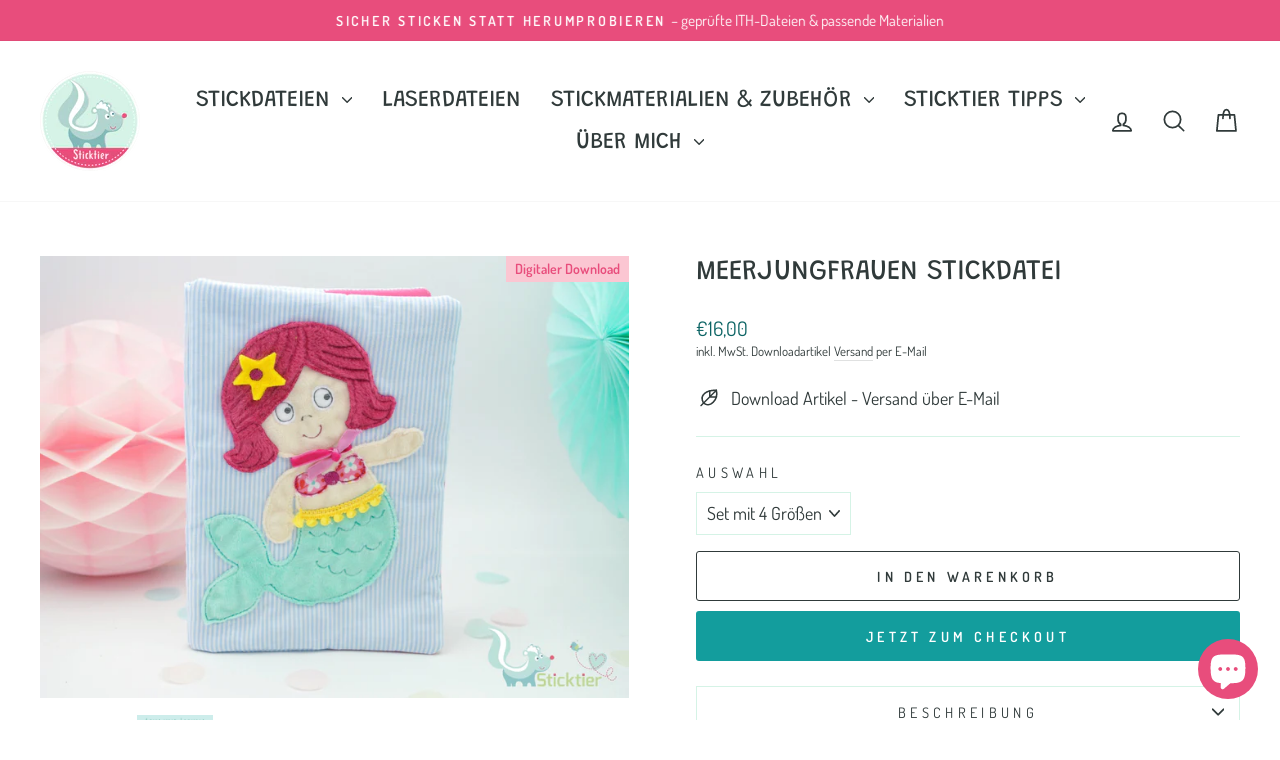

--- FILE ---
content_type: text/html; charset=utf-8
request_url: https://www.sticktier.de/products/meerjungfrauen-stickdatei
body_size: 75523
content:
<!doctype html>
<html class="no-js" lang="de" dir="ltr">
<head>





  <meta charset="utf-8">
  <meta http-equiv="X-UA-Compatible" content="IE=edge,chrome=1">
  <meta name="viewport" content="width=device-width,initial-scale=1">
  <meta name="theme-color" content="#139d9d">
  <link rel="canonical" href="https://www.sticktier.de/products/meerjungfrauen-stickdatei">
  <link rel="preconnect" href="https://cdn.shopify.com" crossorigin>
  <link rel="preconnect" href="https://fonts.shopifycdn.com" crossorigin>
  <link rel="dns-prefetch" href="https://productreviews.shopifycdn.com">
  <link rel="dns-prefetch" href="https://ajax.googleapis.com">
  <link rel="dns-prefetch" href="https://maps.googleapis.com">
  <link rel="dns-prefetch" href="https://maps.gstatic.com"><link rel="shortcut icon" href="//www.sticktier.de/cdn/shop/files/favicon-96x96_32x32.png?v=1639137850" type="image/png" /><title>Meerjungfrauen Stickdatei
&ndash; Sticktier
</title>
<meta name="description" content="Stickdatei Doodle Applikation Meerjungfrau  Diese beiden Meerjungfrauen Aqua und Laguna können mit einem 3 D Seestern oder mit einem appliziertem Seestern gestickt werden. Natürlich ist eine Anleitung dabei, in der Schritt-für-Schritt alles erklärt wird. Die Datei enthält: Meerjungfrau Aqua mit Dutt, mit Seestern appli"><meta property="og:site_name" content="Sticktier">
  <meta property="og:url" content="https://www.sticktier.de/products/meerjungfrauen-stickdatei">
  <meta property="og:title" content="Meerjungfrauen Stickdatei">
  <meta property="og:type" content="product">
  <meta property="og:description" content="Stickdatei Doodle Applikation Meerjungfrau  Diese beiden Meerjungfrauen Aqua und Laguna können mit einem 3 D Seestern oder mit einem appliziertem Seestern gestickt werden. Natürlich ist eine Anleitung dabei, in der Schritt-für-Schritt alles erklärt wird. Die Datei enthält: Meerjungfrau Aqua mit Dutt, mit Seestern appli"><meta property="og:image" content="http://www.sticktier.de/cdn/shop/products/il_fullxfull.1647153299_3rht.jpg?v=1675343137">
    <meta property="og:image:secure_url" content="https://www.sticktier.de/cdn/shop/products/il_fullxfull.1647153299_3rht.jpg?v=1675343137">
    <meta property="og:image:width" content="3000">
    <meta property="og:image:height" content="2250"><meta name="twitter:site" content="@">
  <meta name="twitter:card" content="summary_large_image">
  <meta name="twitter:title" content="Meerjungfrauen Stickdatei">
  <meta name="twitter:description" content="Stickdatei Doodle Applikation Meerjungfrau  Diese beiden Meerjungfrauen Aqua und Laguna können mit einem 3 D Seestern oder mit einem appliziertem Seestern gestickt werden. Natürlich ist eine Anleitung dabei, in der Schritt-für-Schritt alles erklärt wird. Die Datei enthält: Meerjungfrau Aqua mit Dutt, mit Seestern appli">
<style data-shopify>@font-face {
  font-family: Grandstander;
  font-weight: 400;
  font-style: normal;
  font-display: swap;
  src: url("//www.sticktier.de/cdn/fonts/grandstander/grandstander_n4.733fccddb32298a7acea9dfda2b18743c015b27b.woff2") format("woff2"),
       url("//www.sticktier.de/cdn/fonts/grandstander/grandstander_n4.3c146e0ddbff1f3dd2ae7d5367b7c85bf9878b38.woff") format("woff");
}

  @font-face {
  font-family: Dosis;
  font-weight: 400;
  font-style: normal;
  font-display: swap;
  src: url("//www.sticktier.de/cdn/fonts/dosis/dosis_n4.977e9084289f6e2f8ab186528d9d593792fcc4b3.woff2") format("woff2"),
       url("//www.sticktier.de/cdn/fonts/dosis/dosis_n4.ba934f995bb5ba536e3ff20a5c5c4a9e65b87a94.woff") format("woff");
}


  @font-face {
  font-family: Dosis;
  font-weight: 600;
  font-style: normal;
  font-display: swap;
  src: url("//www.sticktier.de/cdn/fonts/dosis/dosis_n6.91df0de34c355331d8ce29b63ed78b6feca5b856.woff2") format("woff2"),
       url("//www.sticktier.de/cdn/fonts/dosis/dosis_n6.4242a4da7c1f57ce7eeb0b2bbff3e1e1dded9c88.woff") format("woff");
}

  
  
</style><link href="//www.sticktier.de/cdn/shop/t/86/assets/theme.css?v=114080401782448315331737626675" rel="stylesheet" type="text/css" media="all" />
<style data-shopify>:root {
    --typeHeaderPrimary: Grandstander;
    --typeHeaderFallback: sans-serif;
    --typeHeaderSize: 33px;
    --typeHeaderWeight: 400;
    --typeHeaderLineHeight: 1.2;
    --typeHeaderSpacing: 0.0em;

    --typeBasePrimary:Dosis;
    --typeBaseFallback:sans-serif;
    --typeBaseSize: 18px;
    --typeBaseWeight: 400;
    --typeBaseSpacing: 0.0em;
    --typeBaseLineHeight: 1.4;
    --typeBaselineHeightMinus01: 1.3;

    --typeCollectionTitle: 23px;

    --iconWeight: 4px;
    --iconLinecaps: round;

    
        --buttonRadius: 3px;
    

    --colorGridOverlayOpacity: 0.06;
    --colorAnnouncement: #e84d7c;
    --colorAnnouncementText: #ffffff;

    --colorBody: #ffffff;
    --colorBodyAlpha05: rgba(255, 255, 255, 0.05);
    --colorBodyDim: #f2f2f2;
    --colorBodyLightDim: #fafafa;
    --colorBodyMediumDim: #f5f5f5;


    --colorBorder: #d5f3e6;

    --colorBtnPrimary: #139d9d;
    --colorBtnPrimaryLight: #19caca;
    --colorBtnPrimaryDim: #108686;
    --colorBtnPrimaryText: #ffffff;

    --colorCartDot: #e84d7c;

    --colorDrawers: #ffffff;
    --colorDrawersDim: #f2f2f2;
    --colorDrawerBorder: #d5f3e6;
    --colorDrawerText: #303a3a;
    --colorDrawerTextDark: #0d1010;
    --colorDrawerButton: #0c6464;
    --colorDrawerButtonText: #ffffff;

    --colorFooter: #d5f3e6;
    --colorFooterText: #0c6464;
    --colorFooterTextAlpha01: #0c6464;

    --colorGridOverlay: #ffffff;
    --colorGridOverlayOpacity: 0.1;

    --colorHeaderTextAlpha01: rgba(48, 58, 58, 0.1);

    --colorHeroText: #ffffff;

    --colorSmallImageBg: #ffffff;
    --colorLargeImageBg: #ffffff;

    --colorImageOverlay: #1c1d1d;
    --colorImageOverlayOpacity: 0.0;
    --colorImageOverlayTextShadow: 0.34;

    --colorLink: #303a3a;

    --colorModalBg: rgba(213, 243, 230, 0.6);

    --colorNav: #ffffff;
    --colorNavText: #303a3a;

    --colorPrice: #0c6464;

    --colorSaleTag: #e84d7c;
    --colorSaleTagText: #ffffff;

    --colorTextBody: #303a3a;
    --colorTextBodyAlpha015: rgba(48, 58, 58, 0.15);
    --colorTextBodyAlpha005: rgba(48, 58, 58, 0.05);
    --colorTextBodyAlpha008: rgba(48, 58, 58, 0.08);
    --colorTextSavings: #e84d7c;

    --urlIcoSelect: url(//www.sticktier.de/cdn/shop/t/86/assets/ico-select.svg);
    --urlIcoSelectFooter: url(//www.sticktier.de/cdn/shop/t/86/assets/ico-select-footer.svg);
    --urlIcoSelectWhite: url(//www.sticktier.de/cdn/shop/t/86/assets/ico-select-white.svg);

    --grid-gutter: 17px;
    --drawer-gutter: 20px;

    --sizeChartMargin: 25px 0;
    --sizeChartIconMargin: 5px;

    --newsletterReminderPadding: 40px;

    /*Shop Pay Installments*/
    --color-body-text: #303a3a;
    --color-body: #ffffff;
    --color-bg: #ffffff;
    }

    .placeholder-content {
    background-image: linear-gradient(100deg, #ffffff 40%, #f7f7f7 63%, #ffffff 79%);
    }</style><script>
    document.documentElement.className = document.documentElement.className.replace('no-js', 'js');
    window.theme = window.theme || {};
    theme.routes = {
      home: "/",
      cart: "/cart.js",
      cartPage: "/cart",
      cartAdd: "/cart/add.js",
      cartChange: "/cart/change.js",
      search: "/search",
      predictiveSearch: "/search/suggest"
    };
    theme.strings = {
      soldOut: "Ausverkauft",
      unavailable: "Nicht verfügbar",
      inStockLabel: "Auf Lager",
      oneStockLabel: "",
      otherStockLabel: "",
      willNotShipUntil: "Wird nach dem [date] versendet",
      willBeInStockAfter: "Wird nach dem [date] auf Lager sein",
      waitingForStock: "Inventar auf dem Weg",
      savePrice: "Sparen [saved_amount]",
      cartEmpty: "Ihr Einkaufswagen ist im Moment leer.",
      cartTermsConfirmation: "Sie müssen den Verkaufsbedingungen zustimmen, um auszuchecken",
      searchCollections: "Kollektionen:",
      searchPages: "Seiten:",
      searchArticles: "Artikel:",
      productFrom: "ab ",
      maxQuantity: "Du kannst nur haben [quantity] von [title] in Ihrem Warenkorb."
    };
    theme.settings = {
      cartType: "page",
      isCustomerTemplate: false,
      moneyFormat: "€{{amount_with_comma_separator}}",
      saveType: "percent",
      productImageSize: "square",
      productImageCover: true,
      predictiveSearch: true,
      predictiveSearchType: "product,page",
      predictiveSearchVendor: false,
      predictiveSearchPrice: false,
      quickView: true,
      themeName: 'Impulse',
      themeVersion: "7.6.0"
    };
  </script>
  <script>window.performance && window.performance.mark && window.performance.mark('shopify.content_for_header.start');</script><meta name="google-site-verification" content="KbhM95BKbF4YkkZFTVhG4TC00D1hHeDo2m4ht8oQtaU">
<meta id="shopify-digital-wallet" name="shopify-digital-wallet" content="/7804387391/digital_wallets/dialog">
<meta name="shopify-checkout-api-token" content="f75a92d754b20da50ea564141aaeb737">
<meta id="in-context-paypal-metadata" data-shop-id="7804387391" data-venmo-supported="false" data-environment="production" data-locale="de_DE" data-paypal-v4="true" data-currency="EUR">
<link rel="alternate" type="application/json+oembed" href="https://www.sticktier.de/products/meerjungfrauen-stickdatei.oembed">
<script async="async" src="/checkouts/internal/preloads.js?locale=de-DE"></script>
<script id="apple-pay-shop-capabilities" type="application/json">{"shopId":7804387391,"countryCode":"DE","currencyCode":"EUR","merchantCapabilities":["supports3DS"],"merchantId":"gid:\/\/shopify\/Shop\/7804387391","merchantName":"Sticktier","requiredBillingContactFields":["postalAddress","email"],"requiredShippingContactFields":["postalAddress","email"],"shippingType":"shipping","supportedNetworks":["visa","maestro","masterCard","amex"],"total":{"type":"pending","label":"Sticktier","amount":"1.00"},"shopifyPaymentsEnabled":true,"supportsSubscriptions":true}</script>
<script id="shopify-features" type="application/json">{"accessToken":"f75a92d754b20da50ea564141aaeb737","betas":["rich-media-storefront-analytics"],"domain":"www.sticktier.de","predictiveSearch":true,"shopId":7804387391,"locale":"de"}</script>
<script>var Shopify = Shopify || {};
Shopify.shop = "sticktier.myshopify.com";
Shopify.locale = "de";
Shopify.currency = {"active":"EUR","rate":"1.0"};
Shopify.country = "DE";
Shopify.theme = {"name":"Update vom 23.1.2025","id":175914156296,"schema_name":"Impulse","schema_version":"7.6.0","theme_store_id":null,"role":"main"};
Shopify.theme.handle = "null";
Shopify.theme.style = {"id":null,"handle":null};
Shopify.cdnHost = "www.sticktier.de/cdn";
Shopify.routes = Shopify.routes || {};
Shopify.routes.root = "/";</script>
<script type="module">!function(o){(o.Shopify=o.Shopify||{}).modules=!0}(window);</script>
<script>!function(o){function n(){var o=[];function n(){o.push(Array.prototype.slice.apply(arguments))}return n.q=o,n}var t=o.Shopify=o.Shopify||{};t.loadFeatures=n(),t.autoloadFeatures=n()}(window);</script>
<script id="shop-js-analytics" type="application/json">{"pageType":"product"}</script>
<script defer="defer" async type="module" src="//www.sticktier.de/cdn/shopifycloud/shop-js/modules/v2/client.init-shop-cart-sync_HUjMWWU5.de.esm.js"></script>
<script defer="defer" async type="module" src="//www.sticktier.de/cdn/shopifycloud/shop-js/modules/v2/chunk.common_QpfDqRK1.esm.js"></script>
<script type="module">
  await import("//www.sticktier.de/cdn/shopifycloud/shop-js/modules/v2/client.init-shop-cart-sync_HUjMWWU5.de.esm.js");
await import("//www.sticktier.de/cdn/shopifycloud/shop-js/modules/v2/chunk.common_QpfDqRK1.esm.js");

  window.Shopify.SignInWithShop?.initShopCartSync?.({"fedCMEnabled":true,"windoidEnabled":true});

</script>
<script>(function() {
  var isLoaded = false;
  function asyncLoad() {
    if (isLoaded) return;
    isLoaded = true;
    var urls = ["https:\/\/cdn.logbase.io\/lb-upsell-wrapper.js?shop=sticktier.myshopify.com","https:\/\/cdn.nfcube.com\/instafeed-7a0e59fd0da720ecb85aac05b30b3128.js?shop=sticktier.myshopify.com"];
    for (var i = 0; i < urls.length; i++) {
      var s = document.createElement('script');
      s.type = 'text/javascript';
      s.async = true;
      s.src = urls[i];
      var x = document.getElementsByTagName('script')[0];
      x.parentNode.insertBefore(s, x);
    }
  };
  if(window.attachEvent) {
    window.attachEvent('onload', asyncLoad);
  } else {
    window.addEventListener('load', asyncLoad, false);
  }
})();</script>
<script id="__st">var __st={"a":7804387391,"offset":3600,"reqid":"083ee654-a8d9-4428-af69-3925800ee4e3-1768771867","pageurl":"www.sticktier.de\/products\/meerjungfrauen-stickdatei","u":"2973cf7f81ca","p":"product","rtyp":"product","rid":1856738983999};</script>
<script>window.ShopifyPaypalV4VisibilityTracking = true;</script>
<script id="captcha-bootstrap">!function(){'use strict';const t='contact',e='account',n='new_comment',o=[[t,t],['blogs',n],['comments',n],[t,'customer']],c=[[e,'customer_login'],[e,'guest_login'],[e,'recover_customer_password'],[e,'create_customer']],r=t=>t.map((([t,e])=>`form[action*='/${t}']:not([data-nocaptcha='true']) input[name='form_type'][value='${e}']`)).join(','),a=t=>()=>t?[...document.querySelectorAll(t)].map((t=>t.form)):[];function s(){const t=[...o],e=r(t);return a(e)}const i='password',u='form_key',d=['recaptcha-v3-token','g-recaptcha-response','h-captcha-response',i],f=()=>{try{return window.sessionStorage}catch{return}},m='__shopify_v',_=t=>t.elements[u];function p(t,e,n=!1){try{const o=window.sessionStorage,c=JSON.parse(o.getItem(e)),{data:r}=function(t){const{data:e,action:n}=t;return t[m]||n?{data:e,action:n}:{data:t,action:n}}(c);for(const[e,n]of Object.entries(r))t.elements[e]&&(t.elements[e].value=n);n&&o.removeItem(e)}catch(o){console.error('form repopulation failed',{error:o})}}const l='form_type',E='cptcha';function T(t){t.dataset[E]=!0}const w=window,h=w.document,L='Shopify',v='ce_forms',y='captcha';let A=!1;((t,e)=>{const n=(g='f06e6c50-85a8-45c8-87d0-21a2b65856fe',I='https://cdn.shopify.com/shopifycloud/storefront-forms-hcaptcha/ce_storefront_forms_captcha_hcaptcha.v1.5.2.iife.js',D={infoText:'Durch hCaptcha geschützt',privacyText:'Datenschutz',termsText:'Allgemeine Geschäftsbedingungen'},(t,e,n)=>{const o=w[L][v],c=o.bindForm;if(c)return c(t,g,e,D).then(n);var r;o.q.push([[t,g,e,D],n]),r=I,A||(h.body.append(Object.assign(h.createElement('script'),{id:'captcha-provider',async:!0,src:r})),A=!0)});var g,I,D;w[L]=w[L]||{},w[L][v]=w[L][v]||{},w[L][v].q=[],w[L][y]=w[L][y]||{},w[L][y].protect=function(t,e){n(t,void 0,e),T(t)},Object.freeze(w[L][y]),function(t,e,n,w,h,L){const[v,y,A,g]=function(t,e,n){const i=e?o:[],u=t?c:[],d=[...i,...u],f=r(d),m=r(i),_=r(d.filter((([t,e])=>n.includes(e))));return[a(f),a(m),a(_),s()]}(w,h,L),I=t=>{const e=t.target;return e instanceof HTMLFormElement?e:e&&e.form},D=t=>v().includes(t);t.addEventListener('submit',(t=>{const e=I(t);if(!e)return;const n=D(e)&&!e.dataset.hcaptchaBound&&!e.dataset.recaptchaBound,o=_(e),c=g().includes(e)&&(!o||!o.value);(n||c)&&t.preventDefault(),c&&!n&&(function(t){try{if(!f())return;!function(t){const e=f();if(!e)return;const n=_(t);if(!n)return;const o=n.value;o&&e.removeItem(o)}(t);const e=Array.from(Array(32),(()=>Math.random().toString(36)[2])).join('');!function(t,e){_(t)||t.append(Object.assign(document.createElement('input'),{type:'hidden',name:u})),t.elements[u].value=e}(t,e),function(t,e){const n=f();if(!n)return;const o=[...t.querySelectorAll(`input[type='${i}']`)].map((({name:t})=>t)),c=[...d,...o],r={};for(const[a,s]of new FormData(t).entries())c.includes(a)||(r[a]=s);n.setItem(e,JSON.stringify({[m]:1,action:t.action,data:r}))}(t,e)}catch(e){console.error('failed to persist form',e)}}(e),e.submit())}));const S=(t,e)=>{t&&!t.dataset[E]&&(n(t,e.some((e=>e===t))),T(t))};for(const o of['focusin','change'])t.addEventListener(o,(t=>{const e=I(t);D(e)&&S(e,y())}));const B=e.get('form_key'),M=e.get(l),P=B&&M;t.addEventListener('DOMContentLoaded',(()=>{const t=y();if(P)for(const e of t)e.elements[l].value===M&&p(e,B);[...new Set([...A(),...v().filter((t=>'true'===t.dataset.shopifyCaptcha))])].forEach((e=>S(e,t)))}))}(h,new URLSearchParams(w.location.search),n,t,e,['guest_login'])})(!0,!0)}();</script>
<script integrity="sha256-4kQ18oKyAcykRKYeNunJcIwy7WH5gtpwJnB7kiuLZ1E=" data-source-attribution="shopify.loadfeatures" defer="defer" src="//www.sticktier.de/cdn/shopifycloud/storefront/assets/storefront/load_feature-a0a9edcb.js" crossorigin="anonymous"></script>
<script data-source-attribution="shopify.dynamic_checkout.dynamic.init">var Shopify=Shopify||{};Shopify.PaymentButton=Shopify.PaymentButton||{isStorefrontPortableWallets:!0,init:function(){window.Shopify.PaymentButton.init=function(){};var t=document.createElement("script");t.src="https://www.sticktier.de/cdn/shopifycloud/portable-wallets/latest/portable-wallets.de.js",t.type="module",document.head.appendChild(t)}};
</script>
<script data-source-attribution="shopify.dynamic_checkout.buyer_consent">
  function portableWalletsHideBuyerConsent(e){var t=document.getElementById("shopify-buyer-consent"),n=document.getElementById("shopify-subscription-policy-button");t&&n&&(t.classList.add("hidden"),t.setAttribute("aria-hidden","true"),n.removeEventListener("click",e))}function portableWalletsShowBuyerConsent(e){var t=document.getElementById("shopify-buyer-consent"),n=document.getElementById("shopify-subscription-policy-button");t&&n&&(t.classList.remove("hidden"),t.removeAttribute("aria-hidden"),n.addEventListener("click",e))}window.Shopify?.PaymentButton&&(window.Shopify.PaymentButton.hideBuyerConsent=portableWalletsHideBuyerConsent,window.Shopify.PaymentButton.showBuyerConsent=portableWalletsShowBuyerConsent);
</script>
<script>
  function portableWalletsCleanup(e){e&&e.src&&console.error("Failed to load portable wallets script "+e.src);var t=document.querySelectorAll("shopify-accelerated-checkout .shopify-payment-button__skeleton, shopify-accelerated-checkout-cart .wallet-cart-button__skeleton"),e=document.getElementById("shopify-buyer-consent");for(let e=0;e<t.length;e++)t[e].remove();e&&e.remove()}function portableWalletsNotLoadedAsModule(e){e instanceof ErrorEvent&&"string"==typeof e.message&&e.message.includes("import.meta")&&"string"==typeof e.filename&&e.filename.includes("portable-wallets")&&(window.removeEventListener("error",portableWalletsNotLoadedAsModule),window.Shopify.PaymentButton.failedToLoad=e,"loading"===document.readyState?document.addEventListener("DOMContentLoaded",window.Shopify.PaymentButton.init):window.Shopify.PaymentButton.init())}window.addEventListener("error",portableWalletsNotLoadedAsModule);
</script>

<script type="module" src="https://www.sticktier.de/cdn/shopifycloud/portable-wallets/latest/portable-wallets.de.js" onError="portableWalletsCleanup(this)" crossorigin="anonymous"></script>
<script nomodule>
  document.addEventListener("DOMContentLoaded", portableWalletsCleanup);
</script>

<script id='scb4127' type='text/javascript' async='' src='https://www.sticktier.de/cdn/shopifycloud/privacy-banner/storefront-banner.js'></script><link id="shopify-accelerated-checkout-styles" rel="stylesheet" media="screen" href="https://www.sticktier.de/cdn/shopifycloud/portable-wallets/latest/accelerated-checkout-backwards-compat.css" crossorigin="anonymous">
<style id="shopify-accelerated-checkout-cart">
        #shopify-buyer-consent {
  margin-top: 1em;
  display: inline-block;
  width: 100%;
}

#shopify-buyer-consent.hidden {
  display: none;
}

#shopify-subscription-policy-button {
  background: none;
  border: none;
  padding: 0;
  text-decoration: underline;
  font-size: inherit;
  cursor: pointer;
}

#shopify-subscription-policy-button::before {
  box-shadow: none;
}

      </style>

<script>window.performance && window.performance.mark && window.performance.mark('shopify.content_for_header.end');</script>
  <script src="//www.sticktier.de/cdn/shop/t/86/assets/vendor-scripts-v11.js" defer="defer"></script><script src="//www.sticktier.de/cdn/shop/t/86/assets/theme.js?v=104180769944361832221737626675" defer="defer"></script>
<!-- BEGIN app block: shopify://apps/rt-terms-and-conditions-box/blocks/app-embed/17661ca5-aeea-41b9-8091-d8f7233e8b22 --><script type='text/javascript'>
  window.roarJs = window.roarJs || {};
      roarJs.LegalConfig = {
          metafields: {
          shop: "sticktier.myshopify.com",
          settings: {"enabled":"1","param":{"message":"ICH STIMME ZU, DASS MEIN WIDERRUFSRECHT ERLISCHT, WENN ICH DEN DOWNLOAD DER GEKAUFTEN DIGITALEN DATEI\/EN STARTE.  {link-1688026258615}","error_message":"Bitte stimmen Sie der Erlöschung des Widerrufsrechts zu.","error_display":"dialog","greeting":{"enabled":"0","message":"Please agree to the T\u0026C before purchasing!","delay":"1"},"link_order":["link-1688026258615"],"links":{"link-1688026258615":{"label":"Widerrufsrecht","target":"popup","url":"","policy":"refund-policy"}},"force_enabled":"0","optional":"0","optional_message_enabled":"0","optional_message_value":"Thank you! The page will be moved to the checkout page.","optional_checkbox_hidden":"0","time_enabled":"1","time_label":"Widerrufsrecht","checkbox":"0"},"popup":{"title":"Widerrufsrecht","width":"600","button":"Process to Checkout","icon_color":"#379998"},"style":{"checkbox":{"size":"20","color":"#0075ff"},"message":{"font":"inherit","size":"14","customized":{"enabled":"1","color":"#212b36","accent":"#0075ff","error":"#de3618"},"align":"inherit","padding":{"top":"0","right":"0","bottom":"0","left":"0"}}},"only1":"true","installer":[]},
          moneyFormat: "€{{amount_with_comma_separator}}"
      }
  }
</script>
<script src='https://cdn.shopify.com/extensions/019a2c75-764c-7925-b253-e24466484d41/legal-7/assets/legal.js' defer></script>


<!-- END app block --><!-- BEGIN app block: shopify://apps/rimix-product-badges/blocks/rimix-helper/46f9dcab-fec8-4959-8563-b2334479cd94 -->
    <script id="rm-product-badges-scripts">
        window.RMPB_PLAN ={"name":"Starter","status":"ACTIVE"};
        window.RMPB_PRODUCTBADGES =[{"id":"6957a23c72ea02faf95723a2","status":"active","title":"Dateien","editorData":{"badgeType":"text_badge","badgePosition":"inside_image","badgeMargin":{"desktop":{"top":0,"bottom":0,"left":0,"right":0},"mobile":{"top":0,"bottom":0,"left":0,"right":0}},"badgeAlignment":{"desktop":"top_right","mobile":"top_right"},"badgePAlignment":{"desktop":"left","mobile":"left"},"badgeAlignmentCustom":{"desktop":{"top":0,"right":0,"bottom":"","left":"","vertical":false,"horizontal":false},"mobile":{"top":0,"right":0,"bottom":"","left":"","vertical":false,"horizontal":false}},"badgeShowOn":["desktop","mobile"],"badgeShowOnPage":["cart","collection","index","list-collections","page","product","search"],"animation":{"badgeAnimation":"none","badgeAnimationRepeat":"infinity","badgeAnimationTimes":5},"url":{"badgeUrl":"","badgeUrlTarget":"_blank"},"badgeTooltipText":{"default":""},"schedule":{"badgeScheduleStart":false,"badgeScheduleEnd":false,"badgeScheduleStartDate":"2025-11-18T15:59:26.767Z","badgeScheduleEndDate":"2025-11-18T15:59:26.767Z","badgeScheduleStartTime":"00:00","badgeScheduleEndTime":"00:00","startDateTime":"2025-11-17T23:00:00.000Z","endDateTime":"2025-11-17T23:00:00.000Z"},"condition":{"badgeApplyTo":["manual"],"badgeProductsManual":[{"id":"gid:\/\/shopify\/Product\/7208755265686","handle":"abschmink-pads-3er-set","title":"Abschmink-Pads 3er Set","imageUrl":"https:\/\/cdn.shopify.com\/s\/files\/1\/0078\/0438\/7391\/products\/AbschminkpadsITHStickdateiNelaSewing.jpg?v=1634810701","totalVariants":1,"variants":["gid:\/\/shopify\/ProductVariant\/40988347760790"]},{"id":"gid:\/\/shopify\/Product\/10243785490696","handle":"add-on-gesichter-stickdatei-f-r-activity-soft-w-rfel-koala-b-r-hase-und-fuchsadd-on-gesichter-stickdatei-fur-activity-soft-wurfel-koala-bar-hase-und-fuchs","title":"Add-On - Gesichter Stickdatei für \"Activity Soft Würfel Koala\" - Bär, Hase und Fuchs","imageUrl":"https:\/\/cdn.shopify.com\/s\/files\/1\/0078\/0438\/7391\/files\/MotorikSoft-WuerfelITHSTickdateifuerdieStickmaschine-8.jpg?v=1747750919","totalVariants":1,"variants":["gid:\/\/shopify\/ProductVariant\/51476435337480"]},{"id":"gid:\/\/shopify\/Product\/8286396416264","handle":"alphabet-anhanger-bloom","title":"Alphabet Anhänger \"Bloom\"","imageUrl":"https:\/\/cdn.shopify.com\/s\/files\/1\/0078\/0438\/7391\/files\/BloomAlphabetStickdatei-4.jpg?v=1688458589","totalVariants":1,"variants":["gid:\/\/shopify\/ProductVariant\/44582792757512"]},{"id":"gid:\/\/shopify\/Product\/9365332558088","handle":"anhanger-sweeties-stickdatei-cupcake-donut-eis","title":"Anhänger Sweeties Stickdatei - Cupcake, Donut, Eis","imageUrl":"https:\/\/cdn.shopify.com\/s\/files\/1\/0078\/0438\/7391\/files\/StickdateiDonutCupcakeEisShop-26.jpg?v=1720017028","totalVariants":1,"variants":["gid:\/\/shopify\/ProductVariant\/49602340684040"]},{"id":"gid:\/\/shopify\/Product\/8251140112648","handle":"axolotl-applikation","title":"Axolotl Applikation","imageUrl":"https:\/\/cdn.shopify.com\/s\/files\/1\/0078\/0438\/7391\/files\/AxolotlBundleShop-5.jpg?v=1683881383","totalVariants":7,"variants":["gid:\/\/shopify\/ProductVariant\/44475029520648","gid:\/\/shopify\/ProductVariant\/44475029553416","gid:\/\/shopify\/ProductVariant\/44475029586184","gid:\/\/shopify\/ProductVariant\/44475029618952","gid:\/\/shopify\/ProductVariant\/44475029651720","gid:\/\/shopify\/ProductVariant\/44475029684488","gid:\/\/shopify\/ProductVariant\/44475029717256"]},{"id":"gid:\/\/shopify\/Product\/8251033223432","handle":"axolotl-schmusetuch-applikation-greifer-anhanger","title":"Axolotl Schmusetuch, Applikation, Greifer\/Anhänger","imageUrl":"https:\/\/cdn.shopify.com\/s\/files\/1\/0078\/0438\/7391\/files\/AxolotlBundleShop-7.jpg?v=1683877337","totalVariants":4,"variants":["gid:\/\/shopify\/ProductVariant\/44474798571784","gid:\/\/shopify\/ProductVariant\/44474798604552","gid:\/\/shopify\/ProductVariant\/44474798637320","gid:\/\/shopify\/ProductVariant\/44474913423624"]},{"id":"gid:\/\/shopify\/Product\/7509453078775","handle":"puppenzubehoer","title":"Babyzubehör für Puppe Malu","imageUrl":"https:\/\/cdn.shopify.com\/s\/files\/1\/0078\/0438\/7391\/products\/MaluFotosDez.2022Shop-14.jpg?v=1670599652","totalVariants":1,"variants":["gid:\/\/shopify\/ProductVariant\/42318196801783"]},{"id":"gid:\/\/shopify\/Product\/6957440925846","handle":"biene-ith-stickdatei","title":"Biene ITH Stickdatei","imageUrl":"https:\/\/cdn.shopify.com\/s\/files\/1\/0078\/0438\/7391\/products\/QuadratShopBienenFotos.jpg?v=1627034475","totalVariants":10,"variants":["gid:\/\/shopify\/ProductVariant\/40347472199830","gid:\/\/shopify\/ProductVariant\/40347472232598","gid:\/\/shopify\/ProductVariant\/40347472265366","gid:\/\/shopify\/ProductVariant\/40347472298134","gid:\/\/shopify\/ProductVariant\/40347806564502","gid:\/\/shopify\/ProductVariant\/40347808858262","gid:\/\/shopify\/ProductVariant\/40347813576854","gid:\/\/shopify\/ProductVariant\/40347818000534","gid:\/\/shopify\/ProductVariant\/40347827634326","gid:\/\/shopify\/ProductVariant\/40347958378646"]},{"id":"gid:\/\/shopify\/Product\/8300202033416","handle":"buchstaben-anhanger-3d","title":"Buchstaben-Anhänger 3D","imageUrl":"https:\/\/cdn.shopify.com\/s\/files\/1\/0078\/0438\/7391\/files\/AlphabetAnhaengerModernShop-5.jpg?v=1690273072","totalVariants":1,"variants":["gid:\/\/shopify\/ProductVariant\/44620985499912"]},{"id":"gid:\/\/shopify\/Product\/8016294641928","handle":"orden","title":"Bunte Orden","imageUrl":"https:\/\/cdn.shopify.com\/s\/files\/1\/0078\/0438\/7391\/products\/VerdienstordenFotos-5.jpg?v=1667203421","totalVariants":1,"variants":["gid:\/\/shopify\/ProductVariant\/43687951270152"]},{"id":"gid:\/\/shopify\/Product\/5261252100246","handle":"erdmannchen-auf-safari-stickdatei","title":"Erdmännchen auf Safari Stickdatei","imageUrl":"https:\/\/cdn.shopify.com\/s\/files\/1\/0078\/0438\/7391\/products\/101014130_2937917686245651_153207354668613632_o.jpg?v=1590914047","totalVariants":6,"variants":["gid:\/\/shopify\/ProductVariant\/44090709999880","gid:\/\/shopify\/ProductVariant\/44090710032648","gid:\/\/shopify\/ProductVariant\/44090710065416","gid:\/\/shopify\/ProductVariant\/44090710098184","gid:\/\/shopify\/ProductVariant\/44090710130952","gid:\/\/shopify\/ProductVariant\/44090710163720"]},{"id":"gid:\/\/shopify\/Product\/8303964750088","handle":"fast-food-burger-pommes-und-pizza","title":"Fast Food - Burger, Pommes und Pizza","imageUrl":"https:\/\/cdn.shopify.com\/s\/files\/1\/0078\/0438\/7391\/files\/FastFoodStickdateienBundleSmall-1-2.jpg?v=1696572310","totalVariants":1,"variants":["gid:\/\/shopify\/ProductVariant\/44635809382664"]},{"id":"gid:\/\/shopify\/Product\/4750490402951","handle":"faultier","title":"Faultier ITH Stickdatei","imageUrl":"https:\/\/cdn.shopify.com\/s\/files\/1\/0078\/0438\/7391\/products\/DSC_1532.jpg?v=1675674035","totalVariants":6,"variants":["gid:\/\/shopify\/ProductVariant\/44112447635720","gid:\/\/shopify\/ProductVariant\/44112447668488","gid:\/\/shopify\/ProductVariant\/44112447701256","gid:\/\/shopify\/ProductVariant\/44112447734024","gid:\/\/shopify\/ProductVariant\/44112447766792","gid:\/\/shopify\/ProductVariant\/44112447799560"]},{"id":"gid:\/\/shopify\/Product\/8014554366216","handle":"fledermaus-applikation","title":"Fledermaus Applikation","imageUrl":"https:\/\/cdn.shopify.com\/s\/files\/1\/0078\/0438\/7391\/products\/309955633_5471794722857922_1273693988233589302_n.jpg?v=1665569486","totalVariants":7,"variants":["gid:\/\/shopify\/ProductVariant\/43681423098120","gid:\/\/shopify\/ProductVariant\/43681423130888","gid:\/\/shopify\/ProductVariant\/43681423163656","gid:\/\/shopify\/ProductVariant\/43681463992584","gid:\/\/shopify\/ProductVariant\/43681464025352","gid:\/\/shopify\/ProductVariant\/43681464058120","gid:\/\/shopify\/ProductVariant\/43681464090888"]},{"id":"gid:\/\/shopify\/Product\/8014305329416","handle":"fledermaus-set","title":"Fledermaus ITH und Applikation","imageUrl":"https:\/\/cdn.shopify.com\/s\/files\/1\/0078\/0438\/7391\/products\/310386846_5471795779524483_4144166212623188764_n.jpg?v=1665567281","totalVariants":3,"variants":["gid:\/\/shopify\/ProductVariant\/43680750502152","gid:\/\/shopify\/ProductVariant\/43680750534920","gid:\/\/shopify\/ProductVariant\/43680750567688"]},{"id":"gid:\/\/shopify\/Product\/8536311857416","handle":"flower-besties","title":"Flower Besties Stickdatei","imageUrl":"https:\/\/cdn.shopify.com\/s\/files\/1\/0078\/0438\/7391\/files\/FlowerBesties1-2.jpg?v=1713793623","totalVariants":5,"variants":["gid:\/\/shopify\/ProductVariant\/45507039035656","gid:\/\/shopify\/ProductVariant\/45507149955336","gid:\/\/shopify\/ProductVariant\/45507039133960","gid:\/\/shopify\/ProductVariant\/45507149988104","gid:\/\/shopify\/ProductVariant\/45507039199496"]},{"id":"gid:\/\/shopify\/Product\/7982016168200","handle":"fuchs-ith-stickdatei","title":"Fuchs ITH-Stickdatei","imageUrl":"https:\/\/cdn.shopify.com\/s\/files\/1\/0078\/0438\/7391\/products\/ShopMrandMrsFoxStickdatei-1.jpg?v=1672132101","totalVariants":7,"variants":["gid:\/\/shopify\/ProductVariant\/43584837878024","gid:\/\/shopify\/ProductVariant\/43584837910792","gid:\/\/shopify\/ProductVariant\/43584837943560","gid:\/\/shopify\/ProductVariant\/43584837976328","gid:\/\/shopify\/ProductVariant\/43584838009096","gid:\/\/shopify\/ProductVariant\/43584838041864","gid:\/\/shopify\/ProductVariant\/43584838074632"]},{"id":"gid:\/\/shopify\/Product\/8567045816584","handle":"fussballpuppe-stickdatei","title":"Fussballpuppe Stickdatei","imageUrl":"https:\/\/cdn.shopify.com\/s\/files\/1\/0078\/0438\/7391\/files\/FussballpuppeStickdateiShop-14.jpg?v=1715939171","totalVariants":9,"variants":["gid:\/\/shopify\/ProductVariant\/45610143940872","gid:\/\/shopify\/ProductVariant\/45610143973640","gid:\/\/shopify\/ProductVariant\/45610144006408","gid:\/\/shopify\/ProductVariant\/45610144039176","gid:\/\/shopify\/ProductVariant\/45610144071944","gid:\/\/shopify\/ProductVariant\/45610144104712","gid:\/\/shopify\/ProductVariant\/45610144170248","gid:\/\/shopify\/ProductVariant\/45610144203016","gid:\/\/shopify\/ProductVariant\/45610144235784"]},{"id":"gid:\/\/shopify\/Product\/4293633540231","handle":"folk-art-chicken-set","title":"Folk Art Chicken Set","imageUrl":"https:\/\/cdn.shopify.com\/s\/files\/1\/0078\/0438\/7391\/products\/DSC_0859.jpg?v=1572860958","totalVariants":1,"variants":["gid:\/\/shopify\/ProductVariant\/30923148066951"]},{"id":"gid:\/\/shopify\/Product\/4274848170119","handle":"folk-art-christmas-set-ith-stickdatei","title":"Folk Art Christmas Set - ITH Stickdatei","imageUrl":"https:\/\/cdn.shopify.com\/s\/files\/1\/0078\/0438\/7391\/products\/DSC_0850.jpeg?v=1571651000","totalVariants":1,"variants":["gid:\/\/shopify\/ProductVariant\/30748248899719"]},{"id":"gid:\/\/shopify\/Product\/8402071126280","handle":"glucksschwein-ith-stickdatei","title":"Glücksschwein ITH Stickdatei","imageUrl":"https:\/\/cdn.shopify.com\/s\/files\/1\/0078\/0438\/7391\/files\/GluecksschweinITHStickdateiShop1-6.jpg?v=1703755548","totalVariants":1,"variants":["gid:\/\/shopify\/ProductVariant\/45022078566664"]},{"id":"gid:\/\/shopify\/Product\/4101763530815","handle":"halloween-anhanger-4er-set-ith-stickdatei","title":"Halloween Anhänger 4er Set ITH Stickdatei","imageUrl":"https:\/\/cdn.shopify.com\/s\/files\/1\/0078\/0438\/7391\/products\/Halloween_Stickdateien_Set.jpg?v=1568801458","totalVariants":1,"variants":["gid:\/\/shopify\/ProductVariant\/30119073349695"]},{"id":"gid:\/\/shopify\/Product\/8331047239944","handle":"halloween-grusel-fledermaus","title":"Halloween Grusel Fledermaus Applikation","imageUrl":"https:\/\/cdn.shopify.com\/s\/files\/1\/0078\/0438\/7391\/files\/385847601_6788310697857739_8782025479105074409_n.jpg?v=1696407526","totalVariants":1,"variants":["gid:\/\/shopify\/ProductVariant\/44753169350920"]},{"id":"gid:\/\/shopify\/Product\/7577383010551","handle":"huehner-mix-set","title":"Hühner Mix Stickdateien","imageUrl":"https:\/\/cdn.shopify.com\/s\/files\/1\/0078\/0438\/7391\/products\/277523619_5213598695358451_422701755608130020_n2.jpg?v=1648893162","totalVariants":1,"variants":["gid:\/\/shopify\/ProductVariant\/42584846434551"]},{"id":"gid:\/\/shopify\/Product\/4167775944839","handle":"igel-ith-stickdatei","title":"Igel ITH-Stickdatei","imageUrl":"https:\/\/cdn.shopify.com\/s\/files\/1\/0078\/0438\/7391\/products\/Stickdatei_ITH_Igel_fuer_die_Stickmaschine_von_Sticktier.jpg?v=1675677803","totalVariants":7,"variants":["gid:\/\/shopify\/ProductVariant\/44112582770952","gid:\/\/shopify\/ProductVariant\/44112582803720","gid:\/\/shopify\/ProductVariant\/44112582836488","gid:\/\/shopify\/ProductVariant\/44112582869256","gid:\/\/shopify\/ProductVariant\/44112582902024","gid:\/\/shopify\/ProductVariant\/44112582934792","gid:\/\/shopify\/ProductVariant\/44112582967560"]},{"id":"gid:\/\/shopify\/Product\/1856738164799","handle":"stickdatei-pony","title":"ITH Pony Stickdatei","imageUrl":"https:\/\/cdn.shopify.com\/s\/files\/1\/0078\/0438\/7391\/products\/PferdchenStickdatei-012.jpg?v=1675693740","totalVariants":6,"variants":["gid:\/\/shopify\/ProductVariant\/44113907319048","gid:\/\/shopify\/ProductVariant\/44113907351816","gid:\/\/shopify\/ProductVariant\/44113907384584","gid:\/\/shopify\/ProductVariant\/44113907417352","gid:\/\/shopify\/ProductVariant\/44113907450120","gid:\/\/shopify\/ProductVariant\/44113907482888"]},{"id":"gid:\/\/shopify\/Product\/1856738852927","handle":"stickdatei-10x10-schlusselanhanger-boot-mit-tasche","title":"ITH Stickdatei 10x10 Schlüsselanhänger Boot mit Tasche","imageUrl":"https:\/\/cdn.shopify.com\/s\/files\/1\/0078\/0438\/7391\/products\/DSC_0360.jpeg?v=1562848118","totalVariants":1,"variants":["gid:\/\/shopify\/ProductVariant\/15082539614271"]},{"id":"gid:\/\/shopify\/Product\/1856736297023","handle":"ith-stickdatei-anhanger-waldtiere-3erset","title":"ITH Stickdatei Anhänger Waldtiere 3erSet","imageUrl":"https:\/\/cdn.shopify.com\/s\/files\/1\/0078\/0438\/7391\/products\/Waldtiere_Anhaenger_Weihnachtsbaum-05-05.jpg?v=1560944430","totalVariants":1,"variants":["gid:\/\/shopify\/ProductVariant\/15082531029055"]},{"id":"gid:\/\/shopify\/Product\/1856739377215","handle":"ith-stickdatei-blumenkranz-blumenarmband-blumenkette-mit-schmetterling","title":"ITH Stickdatei Blumenkranz","imageUrl":"https:\/\/cdn.shopify.com\/s\/files\/1\/0078\/0438\/7391\/products\/Shop1BlumenketteITHStickdatei-2.jpg?v=1619171871","totalVariants":1,"variants":["gid:\/\/shopify\/ProductVariant\/15082540236863"]},{"id":"gid:\/\/shopify\/Product\/10056922104072","handle":"eierwarmer-huhn-stickdatei","title":"ITH Stickdatei Eierwärmer Huhn - zwei Varianten - Plüsch und Filz","imageUrl":"https:\/\/cdn.shopify.com\/s\/files\/1\/0078\/0438\/7391\/files\/EierwaermerHuhnUschiS-2.jpg?v=1741191157","totalVariants":1,"variants":["gid:\/\/shopify\/ProductVariant\/50938147275016"]},{"id":"gid:\/\/shopify\/Product\/1993464381503","handle":"ith-stickdatei-eis-anleitung-als-pdf-fur-den-10x10-stickrahmen","title":"ITH Stickdatei Eis + Anleitung als PDF für den 10x10 Stickrahmen","imageUrl":"https:\/\/cdn.shopify.com\/s\/files\/1\/0078\/0438\/7391\/products\/Stickdatei_ITH_EIS_Anhaenger_Eis.jpeg?v=1567411852","totalVariants":1,"variants":["gid:\/\/shopify\/ProductVariant\/15929154502719"]},{"id":"gid:\/\/shopify\/Product\/5050286178439","handle":"ith-stickdatei-erdmannchen-fur-den-10x10-cm-stickrahmen","title":"ITH Stickdatei Erdmännchen für den 10x10 cm Stickrahmen","imageUrl":"https:\/\/cdn.shopify.com\/s\/files\/1\/0078\/0438\/7391\/products\/ITHStickdateikuscheltierErdmaennchenNio.jpg?v=1591953778","totalVariants":1,"variants":["gid:\/\/shopify\/ProductVariant\/34185614098567"]},{"id":"gid:\/\/shopify\/Product\/4798640062599","handle":"ith-stickdatei-faultier-baby-fur-den-10x10-cm-stickrahmen","title":"ITH Stickdatei Faultier Baby für den 10x10 cm Stickrahmen","imageUrl":"https:\/\/cdn.shopify.com\/s\/files\/1\/0078\/0438\/7391\/products\/FaultierBabyITHStickdateivonSticktier.jpg?v=1585299037","totalVariants":1,"variants":["gid:\/\/shopify\/ProductVariant\/33466576306311"]},{"id":"gid:\/\/shopify\/Product\/1993380233279","handle":"ith-stickdatei-flamingo-anleitung-als-pdf-fur-den-10x10-stickrahmen","title":"ITH Stickdatei Flamingo + Anleitung als PDF für den 10x10 Stickrahmen","imageUrl":"https:\/\/cdn.shopify.com\/s\/files\/1\/0078\/0438\/7391\/products\/Flamingo_Stickdatei_Schuesselanhaenger_ITH_Stickdatei_von_Sticktier.jpeg?v=1567409107","totalVariants":1,"variants":["gid:\/\/shopify\/ProductVariant\/15928664162367"]},{"id":"gid:\/\/shopify\/Product\/1856737968191","handle":"ith-stickdatei-kuh-milla-fur-10x10cm-stickrahmen-schritt-fur-schritt-anleitung-als-pdf-download","title":"ITH Stickdatei Kuh Milla für 10x10cm Stickrahmen","imageUrl":"https:\/\/cdn.shopify.com\/s\/files\/1\/0078\/0438\/7391\/products\/Stickdatei_ITH_Kuh_Milla_Stickdatei_Bauernhof_Kuh.JPG?v=1562757011","totalVariants":1,"variants":["gid:\/\/shopify\/ProductVariant\/15082535780415"]},{"id":"gid:\/\/shopify\/Product\/6749315498134","handle":"ith-stickdatei-little-star-anhanger-und-mugrug","title":"ITH Stickdatei Little Star Anhänger und Mugrug","imageUrl":"https:\/\/cdn.shopify.com\/s\/files\/1\/0078\/0438\/7391\/products\/IThStickdateiAnhangerLittleStar-8.jpg?v=1620717741","totalVariants":1,"variants":["gid:\/\/shopify\/ProductVariant\/39809549336726"]},{"id":"gid:\/\/shopify\/Product\/6621923868822","handle":"ith-stickdatei-lowe-schmusetuch","title":"ITH Stickdatei Löwe Schmusetuch","imageUrl":"https:\/\/cdn.shopify.com\/s\/files\/1\/0078\/0438\/7391\/products\/ShopITHStickdateiSchmusetuchSetAfrika_LoweNilpferdGiraffe-32.jpg?v=1616670821","totalVariants":1,"variants":["gid:\/\/shopify\/ProductVariant\/39499335827606"]},{"id":"gid:\/\/shopify\/Product\/10602459136264","handle":"ith-stickdatei-mini-einhorn-taschenanhanger-schlusselanhanger","title":"ITH Stickdatei Mini Einhorn - Taschenanhänger\/Schlüsselanhänger","imageUrl":"https:\/\/cdn.shopify.com\/s\/files\/1\/0078\/0438\/7391\/files\/MiniPonyundMiniEinhornStickdatei-4.jpg?v=1763561050","totalVariants":1,"variants":["gid:\/\/shopify\/ProductVariant\/52822545301768"]},{"id":"gid:\/\/shopify\/Product\/10602471260424","handle":"ith-stickdatei-mini-pony-taschenanhanger-schlusselanhanger-kopie","title":"ITH Stickdatei Mini Pony - Taschenanhänger\/Schlüsselanhänger","imageUrl":"https:\/\/cdn.shopify.com\/s\/files\/1\/0078\/0438\/7391\/files\/MiniPonyundMiniEinhornStickdateis-2_b67fba27-aebb-48f8-a95b-c2b4990a37bf.jpg?v=1763561761","totalVariants":1,"variants":["gid:\/\/shopify\/ProductVariant\/52822791127304"]},{"id":"gid:\/\/shopify\/Product\/5849296109718","handle":"ith-stickdatei-minipuppe-schutzengel-elfe","title":"ITH Stickdatei Mini Puppe, Schutzengel, Elfe mit Tasche","imageUrl":"https:\/\/cdn.shopify.com\/s\/files\/1\/0078\/0438\/7391\/products\/121697711_3354957664541649_852831016317555000_oKopie.jpg?v=1603434172","totalVariants":1,"variants":["gid:\/\/shopify\/ProductVariant\/36799324291222"]},{"id":"gid:\/\/shopify\/Product\/4829471113351","handle":"ith-stickdatei-mini-stickrahmen-anhanger-3er-set","title":"ITH Stickdatei Mini Stickrahmen Anhänger 3er Set","imageUrl":"https:\/\/cdn.shopify.com\/s\/files\/1\/0078\/0438\/7391\/products\/StickrahmenAnhaengerITHStickdatei_ddb6e9c4-b220-4dcc-97ff-f6a14666cb39.jpg?v=1585816628","totalVariants":1,"variants":["gid:\/\/shopify\/ProductVariant\/33594024231047"]},{"id":"gid:\/\/shopify\/Product\/6621913251990","handle":"ith-stickdatei-nilpferd-schmusetuch","title":"ITH Stickdatei Nilpferd Schmusetuch","imageUrl":"https:\/\/cdn.shopify.com\/s\/files\/1\/0078\/0438\/7391\/products\/ShopITHStickdateiSchmusetuchSetAfrika_LoweNilpferdGiraffe-36.jpg?v=1616670405","totalVariants":1,"variants":["gid:\/\/shopify\/ProductVariant\/39499316756630"]},{"id":"gid:\/\/shopify\/Product\/5490844369046","handle":"ith-stickdatei-schmusetuch-flamingo","title":"ITH Stickdatei Schmusetuch Flamingo","imageUrl":"https:\/\/cdn.shopify.com\/s\/files\/1\/0078\/0438\/7391\/products\/SchmusetuecherStickdateienVogelSet-8Kopie.jpg?v=1594985023","totalVariants":1,"variants":["gid:\/\/shopify\/ProductVariant\/35267635118230"]},{"id":"gid:\/\/shopify\/Product\/6621909516438","handle":"ith-stickdatei-schmusetuch-giraffe","title":"ITH Stickdatei Schmusetuch Giraffe","imageUrl":"https:\/\/cdn.shopify.com\/s\/files\/1\/0078\/0438\/7391\/products\/ShopITHStickdateiSchmusetuchSetAfrika_LoweNilpferdGiraffe-27_78b65ae6-ea5b-44f3-8034-4cfaac301c24.jpg?v=1616670507","totalVariants":1,"variants":["gid:\/\/shopify\/ProductVariant\/39499305877654"]},{"id":"gid:\/\/shopify\/Product\/5697937703062","handle":"ith-stickdatei-schmusetuch-kuh","title":"ITH Stickdatei Schmusetuch Kuh","imageUrl":"https:\/\/cdn.shopify.com\/s\/files\/1\/0078\/0438\/7391\/products\/ITHStickdateiBauernhoftierefuerdieStickmaschine-7_16eefe36-4196-4c52-8fe8-171adbf1ed94.jpg?v=1599555541","totalVariants":1,"variants":["gid:\/\/shopify\/ProductVariant\/36182991569046"]},{"id":"gid:\/\/shopify\/Product\/5697958543510","handle":"ith-stickdatei-schmusetuch-pony","title":"ITH Stickdatei Schmusetuch Pony","imageUrl":"https:\/\/cdn.shopify.com\/s\/files\/1\/0078\/0438\/7391\/products\/ITHStickdateiBauernhoftierefuerdieStickmaschine-16.jpg?v=1599555774","totalVariants":1,"variants":["gid:\/\/shopify\/ProductVariant\/36183115759766"]},{"id":"gid:\/\/shopify\/Product\/5697903722646","handle":"ith-stickdatei-schmusetuch-schwein","title":"ITH Stickdatei Schmusetuch Schwein","imageUrl":"https:\/\/cdn.shopify.com\/s\/files\/1\/0078\/0438\/7391\/products\/ITHStickdateiBauernhoftierefuerdieStickmaschine-12.jpg?v=1599555006","totalVariants":1,"variants":["gid:\/\/shopify\/ProductVariant\/36182785097878"]},{"id":"gid:\/\/shopify\/Product\/5490982617238","handle":"ith-stickdatei-schmusetuch-storch","title":"ITH Stickdatei Schmusetuch Storch","imageUrl":"https:\/\/cdn.shopify.com\/s\/files\/1\/0078\/0438\/7391\/products\/ITHStickdateiSchmusetuchVogel3erSet-3.jpg?v=1594985954","totalVariants":1,"variants":["gid:\/\/shopify\/ProductVariant\/35268272750742"]},{"id":"gid:\/\/shopify\/Product\/5490955092118","handle":"ith-stickdatei-schmusetuch-tukan","title":"ITH Stickdatei Schmusetuch Tukan","imageUrl":"https:\/\/cdn.shopify.com\/s\/files\/1\/0078\/0438\/7391\/products\/ITHStickdateiSchmusetuchVogel3erSet-2.jpg?v=1594985486","totalVariants":1,"variants":["gid:\/\/shopify\/ProductVariant\/35268135616662"]},{"id":"gid:\/\/shopify\/Product\/1856737771583","handle":"ith-stickdatei-spar-set-taschenanhanger-tiere-eule-fische-und-krake-qualle-fur-den-10x10-stickrahmen-anleitung-als-pdf-download","title":"ITH Stickdatei Spar-Set Taschenanhänger Tiere, Eule, Fische und Krake \/ Qualle für den 10x10 Stickrahmen","imageUrl":"https:\/\/cdn.shopify.com\/s\/files\/1\/0078\/0438\/7391\/products\/Sparset_Eule_Fische_Krake_Stickdatei_ITH_Stickdateien_von_Sticktier-05.jpg?v=1563378029","totalVariants":1,"variants":["gid:\/\/shopify\/ProductVariant\/15082535190591"]},{"id":"gid:\/\/shopify\/Product\/1944021106751","handle":"ith-stickdatei-stickmaschine-anstecker-anhanger-freebie","title":"ITH Stickdatei Stickmaschine Anstecker\/Anhänger -Freebie-","imageUrl":"https:\/\/cdn.shopify.com\/s\/files\/1\/0078\/0438\/7391\/products\/Stickdatei_Freebie_Stickmaschine-01.jpg?v=1567424717","totalVariants":1,"variants":["gid:\/\/shopify\/ProductVariant\/15617598914623"]},{"id":"gid:\/\/shopify\/Product\/1856738459711","handle":"stickdatei-ith-tukan-fur-den-10x10-cm-stickrahmen-stickdatei-von-sticktier-schritt-fur-schritt-anleitung-in-deutsch-download","title":"ITH Stickdatei Tukan für den 10x10 cm Stickrahmen","imageUrl":"https:\/\/cdn.shopify.com\/s\/files\/1\/0078\/0438\/7391\/products\/Sunny_and_Grumpy.jpg?v=1563033019","totalVariants":1,"variants":["gid:\/\/shopify\/ProductVariant\/15082536763455"]},{"id":"gid:\/\/shopify\/Product\/5879421173910","handle":"stickdatei-weihnachtsauto","title":"ITH Stickdatei Weihnachtsauto","imageUrl":"https:\/\/cdn.shopify.com\/s\/files\/1\/0078\/0438\/7391\/products\/ShopWeihnachtsautoStickdateien.jpg?v=1604408991","totalVariants":3,"variants":["gid:\/\/shopify\/ProductVariant\/44124665413896","gid:\/\/shopify\/ProductVariant\/44124665446664","gid:\/\/shopify\/ProductVariant\/44124665479432"]},{"id":"gid:\/\/shopify\/Product\/10546099290376","handle":"ith-stickdatei-adventskalender-lichterkette-aus-filz","title":"ITH Stickdatei – Adventskalender Lichterkette aus Filz","imageUrl":"https:\/\/cdn.shopify.com\/s\/files\/1\/0078\/0438\/7391\/files\/AdventskalenderStickdateiLichterketteStickdateiSmall-15.jpg?v=1759817596","totalVariants":1,"variants":["gid:\/\/shopify\/ProductVariant\/52569999573256"]},{"id":"gid:\/\/shopify\/Product\/10487862821128","handle":"ith-stickdatei-schlusselanhanger-halloween-stickdatei-fledermaus-spooky","title":"ITH Stickdatei – Schlüsselanhänger Halloween Stickdatei Fledermaus \u0026 „Spooky“","imageUrl":"https:\/\/cdn.shopify.com\/s\/files\/1\/0078\/0438\/7391\/files\/HalloweenStickdateiFledermausAnhaenger-1-2.jpg?v=1756732257","totalVariants":1,"variants":["gid:\/\/shopify\/ProductVariant\/52309599256840"]},{"id":"gid:\/\/shopify\/Product\/6621882843286","handle":"ith-stickdateien-set-giraffe-lowe-nilpferd","title":"ITH Stickdateien Set Giraffe Löwe Nilpferd","imageUrl":"https:\/\/cdn.shopify.com\/s\/files\/1\/0078\/0438\/7391\/products\/ShopITHStickdateiSchmusetuchSetAfrika_LoweNilpferdGiraffe-20.jpg?v=1616669777","totalVariants":1,"variants":["gid:\/\/shopify\/ProductVariant\/39499257512086"]},{"id":"gid:\/\/shopify\/Product\/6101679898774","handle":"ith-stickdateien-set-hund-katze-maus","title":"ITH Stickdateien Set Hund Katze Maus","imageUrl":"https:\/\/cdn.shopify.com\/s\/files\/1\/0078\/0438\/7391\/products\/SchmusetuchStickdateiHundKatzeMausShop-2.jpg?v=1611246320","totalVariants":1,"variants":["gid:\/\/shopify\/ProductVariant\/37623905812630"]},{"id":"gid:\/\/shopify\/Product\/10243748495624","handle":"activity-soft-wurfel-koala-ith-stickdatei","title":"ITH-Stickdatei \"Activity Soft Würfel Koala\" -  Motorikwürfel für die Stickmaschine","imageUrl":"https:\/\/cdn.shopify.com\/s\/files\/1\/0078\/0438\/7391\/files\/MotorikSoft-WuerfelITHSTickdateifuerdieStickmaschineS-2-2.jpg?v=1747750187","totalVariants":1,"variants":["gid:\/\/shopify\/ProductVariant\/51476266025224"]},{"id":"gid:\/\/shopify\/Product\/8225208238344","handle":"ith-stickdatei-karotte","title":"ITH-Stickdatei Karotte","imageUrl":"https:\/\/cdn.shopify.com\/s\/files\/1\/0078\/0438\/7391\/products\/339141751_769815611182748_7238761704057329320_n.jpg?v=1680701865","totalVariants":1,"variants":["gid:\/\/shopify\/ProductVariant\/44381510697224"]},{"id":"gid:\/\/shopify\/Product\/1856737443903","handle":"kuh-milla","title":"ITH-Stickdatei Kuh Milla","imageUrl":"https:\/\/cdn.shopify.com\/s\/files\/1\/0078\/0438\/7391\/products\/ITHKuhMilla_StickdateivonSticktier_StickdateiKuhundBauernhof.jpg?v=1675840619","totalVariants":6,"variants":["gid:\/\/shopify\/ProductVariant\/44124109406472","gid:\/\/shopify\/ProductVariant\/44124109439240","gid:\/\/shopify\/ProductVariant\/44124109472008","gid:\/\/shopify\/ProductVariant\/44124109504776","gid:\/\/shopify\/ProductVariant\/44124109537544","gid:\/\/shopify\/ProductVariant\/44124109570312"]},{"id":"gid:\/\/shopify\/Product\/1856739508287","handle":"stickdatei-lama","title":"ITH-Stickdatei LAMA","imageUrl":"https:\/\/cdn.shopify.com\/s\/files\/1\/0078\/0438\/7391\/products\/il_fullxfull.1545658396_f202.jpg?v=1559676666","totalVariants":6,"variants":["gid:\/\/shopify\/ProductVariant\/44124280848648","gid:\/\/shopify\/ProductVariant\/44124280881416","gid:\/\/shopify\/ProductVariant\/44124280914184","gid:\/\/shopify\/ProductVariant\/44124280946952","gid:\/\/shopify\/ProductVariant\/44124280979720","gid:\/\/shopify\/ProductVariant\/44124281012488"]},{"id":"gid:\/\/shopify\/Product\/6801191239830","handle":"mini-wikinger-fur-10x10","title":"ITH-Stickdatei Mini Wikinger","imageUrl":"https:\/\/cdn.shopify.com\/s\/files\/1\/0078\/0438\/7391\/products\/ShopWikingerITHStickdateiKuscheltierquadrat-3.jpg?v=1622446921","totalVariants":1,"variants":["gid:\/\/shopify\/ProductVariant\/39933897244822"]},{"id":"gid:\/\/shopify\/Product\/6802091311254","handle":"wikinger-stickdatei","title":"ITH-Stickdatei Wikinger","imageUrl":"https:\/\/cdn.shopify.com\/s\/files\/1\/0078\/0438\/7391\/products\/Ohrgesicht10Kopie.jpg?v=1622447167","totalVariants":11,"variants":["gid:\/\/shopify\/ProductVariant\/39936679116950","gid:\/\/shopify\/ProductVariant\/39936679149718","gid:\/\/shopify\/ProductVariant\/39936679182486","gid:\/\/shopify\/ProductVariant\/39936679215254","gid:\/\/shopify\/ProductVariant\/44124219277576","gid:\/\/shopify\/ProductVariant\/44124219310344","gid:\/\/shopify\/ProductVariant\/44124219343112","gid:\/\/shopify\/ProductVariant\/44124219375880","gid:\/\/shopify\/ProductVariant\/44124219408648","gid:\/\/shopify\/ProductVariant\/44124219441416","gid:\/\/shopify\/ProductVariant\/44124219474184"]},{"id":"gid:\/\/shopify\/Product\/9496433852680","handle":"katze-mit-kurbis-halloween-stickdatei","title":"Katze mit Kürbis - Halloween Stickdatei","imageUrl":"https:\/\/cdn.shopify.com\/s\/files\/1\/0078\/0438\/7391\/files\/KatzemitKuerbisHalloween-1.jpg?v=1727419927","totalVariants":1,"variants":["gid:\/\/shopify\/ProductVariant\/50097019126024"]},{"id":"gid:\/\/shopify\/Product\/5811477610646","handle":"kuscheltier-stickdatei-storch-fur-den-10x10-cm-stickrahmen","title":"Kuscheltier Stickdatei Storch für den 10x10 cm Stickrahmen","imageUrl":"https:\/\/cdn.shopify.com\/s\/files\/1\/0078\/0438\/7391\/products\/StorchITHStickdateifuerdieStickmaschineStorchklein_-18.jpg?v=1602232558","totalVariants":1,"variants":["gid:\/\/shopify\/ProductVariant\/36653584875670"]},{"id":"gid:\/\/shopify\/Product\/7964813328648","handle":"love-you-anhanger","title":"Love You Anhänger","imageUrl":"https:\/\/cdn.shopify.com\/s\/files\/1\/0078\/0438\/7391\/products\/281564551_2110935762411245_8298034565249409429_n.jpg?v=1654071541","totalVariants":1,"variants":["gid:\/\/shopify\/ProductVariant\/43532891488520"]},{"id":"gid:\/\/shopify\/Product\/8001038024968","handle":"digistamp-garden-fox","title":"Digistamp Garden Fox","imageUrl":"https:\/\/cdn.shopify.com\/s\/files\/1\/0078\/0438\/7391\/products\/GardenFoxTitelBild_642a06e2-0c36-452f-90e4-a569290a34b3.jpg?v=1661850760","totalVariants":1,"variants":["gid:\/\/shopify\/ProductVariant\/43638393798920"]},{"id":"gid:\/\/shopify\/Product\/8003441590536","handle":"digistamp-super-pig","title":"Digistamp Super PIG","imageUrl":"https:\/\/cdn.shopify.com\/s\/files\/1\/0078\/0438\/7391\/products\/SuperPIGTitelbild.jpg?v=1662651881","totalVariants":1,"variants":["gid:\/\/shopify\/ProductVariant\/43646690328840"]},{"id":"gid:\/\/shopify\/Product\/10394067763464","handle":"einhorn-ith-warmflaschenbezug-kirschkernkissen-kuscheltier-spieluhrkorper-kopie","title":"Einhorn ITH - Wärmflaschenbezug\/Kirschkernkissen, Kuscheltier\/Spieluhrkörper","imageUrl":"https:\/\/cdn.shopify.com\/s\/files\/1\/0078\/0438\/7391\/files\/StickdateiEinhorn-PonyfuerdieStickmaschineSmall-2.jpg?v=1751967761","totalVariants":3,"variants":["gid:\/\/shopify\/ProductVariant\/51915901272328","gid:\/\/shopify\/ProductVariant\/51915901305096","gid:\/\/shopify\/ProductVariant\/51915901337864"]},{"id":"gid:\/\/shopify\/Product\/5383494959254","handle":"eis-ith-stickdatei-spar-set","title":"Eis ITH Stickdatei","imageUrl":"https:\/\/cdn.shopify.com\/s\/files\/1\/0078\/0438\/7391\/products\/ITHStickdateiEis_StickdateivonSticktier_37866ef7-b2ee-4ee7-98ce-82456591a14d.jpg?v=1593170978","totalVariants":5,"variants":["gid:\/\/shopify\/ProductVariant\/42535477870839","gid:\/\/shopify\/ProductVariant\/42535477903607","gid:\/\/shopify\/ProductVariant\/42535477936375","gid:\/\/shopify\/ProductVariant\/42535477969143","gid:\/\/shopify\/ProductVariant\/42535478001911"]},{"id":"gid:\/\/shopify\/Product\/9524047970568","handle":"eule-ith-warmflaschenbezug-kirschkernkissen-kuscheltier","title":"Eule ITH - Wärmflaschenbezug\/Kirschkernkissen, Kuscheltier","imageUrl":"https:\/\/cdn.shopify.com\/s\/files\/1\/0078\/0438\/7391\/files\/WaermflaschenbezugEule-13.jpg?v=1729500320","totalVariants":3,"variants":["gid:\/\/shopify\/ProductVariant\/50223326494984","gid:\/\/shopify\/ProductVariant\/50223326527752","gid:\/\/shopify\/ProductVariant\/50223326560520"]},{"id":"gid:\/\/shopify\/Product\/4738469462151","handle":"geburtstagskrone-ith-stickdatei","title":"Geburtstagskrone ITH Stickdatei","imageUrl":"https:\/\/cdn.shopify.com\/s\/files\/1\/0078\/0438\/7391\/products\/ITH_Stickdatei_Geburtstagskrone_fuer_die_Stickmaschine_Geburtstagsstickdatei_a9ee5d08-226b-4cb5-9b89-c7d152c05023.jpg?v=1584096126","totalVariants":3,"variants":["gid:\/\/shopify\/ProductVariant\/44097113456904","gid:\/\/shopify\/ProductVariant\/44097113489672","gid:\/\/shopify\/ProductVariant\/44097113522440"]},{"id":"gid:\/\/shopify\/Product\/9665748369672","handle":"geschenksackchen-mit-liebe","title":"Geschenksäckchen - mit Liebe","imageUrl":"https:\/\/cdn.shopify.com\/s\/files\/1\/0078\/0438\/7391\/files\/StickdateimitLiebe-9.jpg?v=1739194487","totalVariants":4,"variants":["gid:\/\/shopify\/ProductVariant\/50755212706056","gid:\/\/shopify\/ProductVariant\/50755212738824","gid:\/\/shopify\/ProductVariant\/50755212771592","gid:\/\/shopify\/ProductVariant\/50755212804360"]},{"id":"gid:\/\/shopify\/Product\/8470924067080","handle":"kopie-von-osterhase-im-ei","title":"Geschenksäckchen für Ostern","imageUrl":"https:\/\/cdn.shopify.com\/s\/files\/1\/0078\/0438\/7391\/files\/OstersaeckchenStickdateiShop1-4.jpg?v=1709809661","totalVariants":4,"variants":["gid:\/\/shopify\/ProductVariant\/45284343021832","gid:\/\/shopify\/ProductVariant\/45284343087368","gid:\/\/shopify\/ProductVariant\/45284343120136","gid:\/\/shopify\/ProductVariant\/45284343185672"]},{"id":"gid:\/\/shopify\/Product\/9496348098824","handle":"giftflasche-ith-stickdatei-fur-halloween-gruselparty-kindergeburtstag","title":"Giftflasche ITH Stickdatei für Halloween, Gruselparty, Kindergeburtstag","imageUrl":"https:\/\/cdn.shopify.com\/s\/files\/1\/0078\/0438\/7391\/files\/GiftflascheMitgebselStickdateishop-5.jpg?v=1727417285","totalVariants":1,"variants":["gid:\/\/shopify\/ProductVariant\/50096768286984"]},{"id":"gid:\/\/shopify\/Product\/9496357961992","handle":"hallo-herbst-hello-autumn-schriftzug","title":"Hallo Herbst - Hello Autumn Schriftzug","imageUrl":"https:\/\/cdn.shopify.com\/s\/files\/1\/0078\/0438\/7391\/files\/SchriftzugHalloHerbst-1.jpg?v=1727418906","totalVariants":4,"variants":["gid:\/\/shopify\/ProductVariant\/50096930160904","gid:\/\/shopify\/ProductVariant\/50096930062600","gid:\/\/shopify\/ProductVariant\/50096930095368","gid:\/\/shopify\/ProductVariant\/50096930128136"]},{"id":"gid:\/\/shopify\/Product\/1856737509439","handle":"stickdatei-ith-hasen","title":"Hase ITH Stickdatei","imageUrl":"https:\/\/cdn.shopify.com\/s\/files\/1\/0078\/0438\/7391\/products\/6A54C687-960D-47C1-BA82-CC3D9F456DA4.JPG?v=1613372765","totalVariants":4,"variants":["gid:\/\/shopify\/ProductVariant\/44120028545288","gid:\/\/shopify\/ProductVariant\/44120028578056","gid:\/\/shopify\/ProductVariant\/44120028610824","gid:\/\/shopify\/ProductVariant\/44120028643592"]},{"id":"gid:\/\/shopify\/Product\/7086164377750","handle":"hip-bag-ith-stickdatei","title":"Hip Bag ITH-Stickdatei","imageUrl":"https:\/\/cdn.shopify.com\/s\/files\/1\/0078\/0438\/7391\/products\/QuadratHipBagBauchtasche_-3.jpg?v=1631282988","totalVariants":8,"variants":["gid:\/\/shopify\/ProductVariant\/40724663632022","gid:\/\/shopify\/ProductVariant\/40724663664790","gid:\/\/shopify\/ProductVariant\/40724663697558","gid:\/\/shopify\/ProductVariant\/40724663730326","gid:\/\/shopify\/ProductVariant\/44418410807560","gid:\/\/shopify\/ProductVariant\/40741441699990","gid:\/\/shopify\/ProductVariant\/40741446353046","gid:\/\/shopify\/ProductVariant\/44439236149512"]},{"id":"gid:\/\/shopify\/Product\/1856741244991","handle":"ith-stickdatei-buchhulle-koala-fur-din-a6-hefte","title":"ITH Stickdatei Buchhülle, Buchumschlag Koala","imageUrl":"https:\/\/cdn.shopify.com\/s\/files\/1\/0078\/0438\/7391\/products\/il_fullxfull.1851215515_qhie.jpg?v=1560945441","totalVariants":2,"variants":["gid:\/\/shopify\/ProductVariant\/44112714105096","gid:\/\/shopify\/ProductVariant\/44112714137864"]},{"id":"gid:\/\/shopify\/Product\/1856737148991","handle":"ith-stickdatei-dackel","title":"ITH Stickdatei Dackel","imageUrl":"https:\/\/cdn.shopify.com\/s\/files\/1\/0078\/0438\/7391\/products\/Dackel_Stickdatei_von_STicktier.JPG?v=1564497015","totalVariants":5,"variants":["gid:\/\/shopify\/ProductVariant\/44113741873416","gid:\/\/shopify\/ProductVariant\/44113741906184","gid:\/\/shopify\/ProductVariant\/44113741938952","gid:\/\/shopify\/ProductVariant\/44113741971720","gid:\/\/shopify\/ProductVariant\/44113742004488"]},{"id":"gid:\/\/shopify\/Product\/5963738087574","handle":"ith-stickdatei-ebook-reader-schutz-fur-den-18x30-cm-stickrahmen","title":"ITH Stickdatei Ebook Reader Schutz für den 18x30 cm Stickrahmen","imageUrl":"https:\/\/cdn.shopify.com\/s\/files\/1\/0078\/0438\/7391\/products\/Ohrgesicht.jpg?v=1606905314","totalVariants":1,"variants":["gid:\/\/shopify\/ProductVariant\/37201247305878"]},{"id":"gid:\/\/shopify\/Product\/1993403957311","handle":"flamingostickdatei","title":"ITH Stickdatei Flamingo","imageUrl":"https:\/\/cdn.shopify.com\/s\/files\/1\/0078\/0438\/7391\/products\/Stickdatei_ITH_Flamingo_fuer_die_Stickmaschine_Stick_dir_ein_Kuscheltier.jpeg?v=1593157543","totalVariants":5,"variants":["gid:\/\/shopify\/ProductVariant\/44096297468168","gid:\/\/shopify\/ProductVariant\/44096297500936","gid:\/\/shopify\/ProductVariant\/44096297533704","gid:\/\/shopify\/ProductVariant\/44096297566472","gid:\/\/shopify\/ProductVariant\/44096297599240"]},{"id":"gid:\/\/shopify\/Product\/1856738492479","handle":"stickdatei-ith-tukan","title":"ITH-Stickdatei Tukan","imageUrl":"https:\/\/cdn.shopify.com\/s\/files\/1\/0078\/0438\/7391\/products\/Sunny_and_Grumpy_7496a23a-8f9f-4623-8f63-315e4b1c0ed2.jpg?v=1563033213","totalVariants":6,"variants":["gid:\/\/shopify\/ProductVariant\/44096177733896","gid:\/\/shopify\/ProductVariant\/44096177766664","gid:\/\/shopify\/ProductVariant\/44096177799432","gid:\/\/shopify\/ProductVariant\/44096210534664","gid:\/\/shopify\/ProductVariant\/44096177832200","gid:\/\/shopify\/ProductVariant\/44096177864968"]},{"id":"gid:\/\/shopify\/Product\/5050174046343","handle":"kuscheltier-stickdatei-erdmannchen","title":"Kuscheltier Stickdatei Erdmännchen","imageUrl":"https:\/\/cdn.shopify.com\/s\/files\/1\/0078\/0438\/7391\/products\/ITHStickdateikuscheltierErdmaennchenNio-2.jpg?v=1675682188","totalVariants":6,"variants":["gid:\/\/shopify\/ProductVariant\/44112971727112","gid:\/\/shopify\/ProductVariant\/44112971759880","gid:\/\/shopify\/ProductVariant\/44112971792648","gid:\/\/shopify\/ProductVariant\/44112971825416","gid:\/\/shopify\/ProductVariant\/44112971858184","gid:\/\/shopify\/ProductVariant\/44112971890952"]},{"id":"gid:\/\/shopify\/Product\/1856740294719","handle":"stickdateien-meerjungfrauen-ith-stickdatei-fur-den-13x18-stickrahmen-ith-meerjungfrau-zum-selbermachen-mit-der-stickmaschine-download","title":"Meerjungfrauen Aqua und Laguna","imageUrl":"https:\/\/cdn.shopify.com\/s\/files\/1\/0078\/0438\/7391\/products\/DSC_0225_2.jpeg?v=1573848145","totalVariants":4,"variants":["gid:\/\/shopify\/ProductVariant\/44096090243336","gid:\/\/shopify\/ProductVariant\/44096090276104","gid:\/\/shopify\/ProductVariant\/44096090308872","gid:\/\/shopify\/ProductVariant\/44096090341640"]},{"id":"gid:\/\/shopify\/Product\/1856738983999","handle":"meerjungfrauen-stickdatei","title":"Meerjungfrauen Stickdatei","imageUrl":"https:\/\/cdn.shopify.com\/s\/files\/1\/0078\/0438\/7391\/products\/il_fullxfull.1647153299_3rht.jpg?v=1675343137","totalVariants":5,"variants":["gid:\/\/shopify\/ProductVariant\/44090647544072","gid:\/\/shopify\/ProductVariant\/44090647609608","gid:\/\/shopify\/ProductVariant\/44090647642376","gid:\/\/shopify\/ProductVariant\/44090647707912","gid:\/\/shopify\/ProductVariant\/44090647773448"]},{"id":"gid:\/\/shopify\/Product\/8375262511368","handle":"ith-stickdatei-mini-taschen-set","title":"Mini Taschen Set ITH-Stickdatei","imageUrl":"https:\/\/cdn.shopify.com\/s\/files\/1\/0078\/0438\/7391\/files\/MiniTaschenStickdateifuerdenSchluesselShop-9.jpg?v=1701249619","totalVariants":1,"variants":["gid:\/\/shopify\/ProductVariant\/44924326543624"]},{"id":"gid:\/\/shopify\/Product\/8004080271624","handle":"mini-waschbar-anhanger","title":"Mini Waschbär Anhänger","imageUrl":"https:\/\/cdn.shopify.com\/s\/files\/1\/0078\/0438\/7391\/products\/244408234_4536126153110284_5687117121349969882_n2.jpg?v=1662888980","totalVariants":1,"variants":["gid:\/\/shopify\/ProductVariant\/43649579680008"]},{"id":"gid:\/\/shopify\/Product\/8378429112584","handle":"mini-weihnachtskranz-ith-stickdatei","title":"Mini Weihnachtskranz ITH Stickdatei","imageUrl":"https:\/\/cdn.shopify.com\/s\/files\/1\/0078\/0438\/7391\/files\/DSC_00576.jpg?v=1701518370","totalVariants":1,"variants":["gid:\/\/shopify\/ProductVariant\/44936065646856"]},{"id":"gid:\/\/shopify\/Product\/8025582928136","handle":"mini-weihnachtsmann-fur-den-10x10-cm-stickrahmen","title":"Mini Weihnachtsmann für den 10x10 cm Stickrahmen","imageUrl":"https:\/\/cdn.shopify.com\/s\/files\/1\/0078\/0438\/7391\/products\/314673020_5582339798470080_4479572224226156494_n_1eabe286-f8e3-4cd1-94ec-7beb9f1b859d.jpg?v=1668769370","totalVariants":1,"variants":["gid:\/\/shopify\/ProductVariant\/43718884786440"]},{"id":"gid:\/\/shopify\/Product\/8117013446920","handle":"valentinstaggeschenk-musikkassette","title":"Musikkassette \"Love Songs\"","imageUrl":"https:\/\/cdn.shopify.com\/s\/files\/1\/0078\/0438\/7391\/products\/LoveSongsFotosShop-4.jpg?v=1674481588","totalVariants":1,"variants":["gid:\/\/shopify\/ProductVariant\/44022934503688"]},{"id":"gid:\/\/shopify\/Product\/6730087923862","handle":"my-love-herz-anhanger-und-mugrug","title":"My Love Herz Anhänger und Mugrug","imageUrl":"https:\/\/cdn.shopify.com\/s\/files\/1\/0078\/0438\/7391\/products\/StickdateiMyLoveshopquadrat-2.jpg?v=1620194959","totalVariants":1,"variants":["gid:\/\/shopify\/ProductVariant\/39771022229654"]},{"id":"gid:\/\/shopify\/Product\/7537036329207","handle":"notfall-anhanger-ith-stickdatei","title":"Notfall Anhänger ITH Stickdatei","imageUrl":"https:\/\/cdn.shopify.com\/s\/files\/1\/0078\/0438\/7391\/products\/274367692_4836675256369875_2806562702813139310_n.jpg?v=1645526599","totalVariants":1,"variants":["gid:\/\/shopify\/ProductVariant\/42419026690295"]},{"id":"gid:\/\/shopify\/Product\/1856736788543","handle":"ith-stickdatei-oster-anhanger","title":"Osterdeko Huhn","imageUrl":"https:\/\/cdn.shopify.com\/s\/files\/1\/0078\/0438\/7391\/products\/IMG_3492.JPG?v=1562756109","totalVariants":3,"variants":["gid:\/\/shopify\/ProductVariant\/44119745659144","gid:\/\/shopify\/ProductVariant\/44119745691912","gid:\/\/shopify\/ProductVariant\/44119745724680"]},{"id":"gid:\/\/shopify\/Product\/8469018607880","handle":"osterhase-im-ei","title":"Osterhase im Ei","imageUrl":"https:\/\/cdn.shopify.com\/s\/files\/1\/0078\/0438\/7391\/files\/OsterhaseimEiAnhaenger-16.jpg?v=1709631644","totalVariants":1,"variants":["gid:\/\/shopify\/ProductVariant\/45276679405832"]},{"id":"gid:\/\/shopify\/Product\/7965116727560","handle":"panda-kopf-fur-spieluhr-oder-warmekissen","title":"Panda Kopf für Spieluhr oder Wärmekissen","imageUrl":"https:\/\/cdn.shopify.com\/s\/files\/1\/0078\/0438\/7391\/files\/Panda_Spieluhr.jpg?v=1730974684","totalVariants":6,"variants":["gid:\/\/shopify\/ProductVariant\/43533720584456","gid:\/\/shopify\/ProductVariant\/43533720617224","gid:\/\/shopify\/ProductVariant\/43533720649992","gid:\/\/shopify\/ProductVariant\/43533720682760","gid:\/\/shopify\/ProductVariant\/43533720715528","gid:\/\/shopify\/ProductVariant\/43533720748296"]},{"id":"gid:\/\/shopify\/Product\/8434309857544","handle":"pinguin","title":"Pinguin","imageUrl":"https:\/\/cdn.shopify.com\/s\/files\/1\/0078\/0438\/7391\/files\/PinguinStickdateiKuscheltierShop-2-2.jpg?v=1706255839","totalVariants":11,"variants":["gid:\/\/shopify\/ProductVariant\/45132139561224","gid:\/\/shopify\/ProductVariant\/45131654398216","gid:\/\/shopify\/ProductVariant\/45131654430984","gid:\/\/shopify\/ProductVariant\/45131654463752","gid:\/\/shopify\/ProductVariant\/45131654496520","gid:\/\/shopify\/ProductVariant\/45131654562056","gid:\/\/shopify\/ProductVariant\/45132139593992","gid:\/\/shopify\/ProductVariant\/45131654594824","gid:\/\/shopify\/ProductVariant\/45132139626760","gid:\/\/shopify\/ProductVariant\/45132139659528","gid:\/\/shopify\/ProductVariant\/45132139692296"]},{"id":"gid:\/\/shopify\/Product\/8460990218504","handle":"pinguin-schmusetuch-greifling-applikation","title":"Pinguin - Schmusetuch, Greifling, Applikation","imageUrl":"https:\/\/cdn.shopify.com\/s\/files\/1\/0078\/0438\/7391\/files\/PinguinBundleSchmusetuch-5.jpg?v=1708946420","totalVariants":4,"variants":["gid:\/\/shopify\/ProductVariant\/45244386312456","gid:\/\/shopify\/ProductVariant\/45244386345224","gid:\/\/shopify\/ProductVariant\/45244386377992","gid:\/\/shopify\/ProductVariant\/45244386410760"]},{"id":"gid:\/\/shopify\/Product\/8461015154952","handle":"pinguin-applikation","title":"Pinguin Applikation","imageUrl":"https:\/\/cdn.shopify.com\/s\/files\/1\/0078\/0438\/7391\/files\/PinguinBundleSchmusetuch-7_1795edf2-f2f6-45d4-83cb-76fc3f2dde83.jpg?v=1708946834","totalVariants":6,"variants":["gid:\/\/shopify\/ProductVariant\/45244500771080","gid:\/\/shopify\/ProductVariant\/45244500836616","gid:\/\/shopify\/ProductVariant\/45244500869384","gid:\/\/shopify\/ProductVariant\/45244500902152","gid:\/\/shopify\/ProductVariant\/45244500934920","gid:\/\/shopify\/ProductVariant\/45244500967688"]},{"id":"gid:\/\/shopify\/Product\/9553379361032","handle":"pinguin-ith-warmflaschenbezug-kirschkernkissen-kuscheltier","title":"Pinguin ITH - Wärmflaschenbezug\/Kirschkernkissen, Kuscheltier","imageUrl":"https:\/\/cdn.shopify.com\/s\/files\/1\/0078\/0438\/7391\/files\/WaermflaschenbezugPinguinshop-3.jpg?v=1731678710","totalVariants":3,"variants":["gid:\/\/shopify\/ProductVariant\/50345348235528","gid:\/\/shopify\/ProductVariant\/50345348268296","gid:\/\/shopify\/ProductVariant\/50345348301064"]},{"id":"gid:\/\/shopify\/Product\/1856739868735","handle":"piraten-ith-stickdateien","title":"Piraten ITH Stickdateien","imageUrl":"https:\/\/cdn.shopify.com\/s\/files\/1\/0078\/0438\/7391\/products\/IMG_2848.JPG?v=1675842553","totalVariants":4,"variants":["gid:\/\/shopify\/ProductVariant\/44124183593224","gid:\/\/shopify\/ProductVariant\/44124183625992","gid:\/\/shopify\/ProductVariant\/44124183658760","gid:\/\/shopify\/ProductVariant\/44124183691528"]},{"id":"gid:\/\/shopify\/Product\/8225167245576","handle":"planner-clips-gluck","title":"Planner Clips Glück","imageUrl":"https:\/\/cdn.shopify.com\/s\/files\/1\/0078\/0438\/7391\/products\/PlannerClipsGluecksbringerShop-2.jpg?v=1680699583","totalVariants":1,"variants":["gid:\/\/shopify\/ProductVariant\/44381408035080"]},{"id":"gid:\/\/shopify\/Product\/8012095521032","handle":"planner-clips-herbst-motive","title":"Planner Clips Herbst-Motive","imageUrl":"https:\/\/cdn.shopify.com\/s\/files\/1\/0078\/0438\/7391\/products\/PlanerClipsShopQuadrat-6.jpg?v=1664889409","totalVariants":1,"variants":["gid:\/\/shopify\/ProductVariant\/43673765216520"]},{"id":"gid:\/\/shopify\/Product\/8100507943176","handle":"planner-clips-love","title":"Planner Clips Love","imageUrl":"https:\/\/cdn.shopify.com\/s\/files\/1\/0078\/0438\/7391\/products\/LovePlannerClips-2.jpg?v=1673874277","totalVariants":1,"variants":["gid:\/\/shopify\/ProductVariant\/43977249390856"]},{"id":"gid:\/\/shopify\/Product\/8100524228872","handle":"planner-clips-ostern","title":"Planner Clips Ostern","imageUrl":"https:\/\/cdn.shopify.com\/s\/files\/1\/0078\/0438\/7391\/products\/OsternPlannerClips-2.jpg?v=1673874669","totalVariants":1,"variants":["gid:\/\/shopify\/ProductVariant\/43977299362056"]},{"id":"gid:\/\/shopify\/Product\/8267695751432","handle":"planner-clips-schulstart","title":"Planner Clips Schulstart","imageUrl":"https:\/\/cdn.shopify.com\/s\/files\/1\/0078\/0438\/7391\/files\/SchulstartClipsShop-4.jpg?v=1685431596","totalVariants":1,"variants":["gid:\/\/shopify\/ProductVariant\/44520447738120"]},{"id":"gid:\/\/shopify\/Product\/8012080054536","handle":"planner-clips-stick-motive","title":"Planner Clips Stick-Motive","imageUrl":"https:\/\/cdn.shopify.com\/s\/files\/1\/0078\/0438\/7391\/products\/PlanerClipsShopQuadrat-2.jpg?v=1664889305","totalVariants":1,"variants":["gid:\/\/shopify\/ProductVariant\/43673742082312"]},{"id":"gid:\/\/shopify\/Product\/8024183865608","handle":"planner-clips-weihnachts-motive","title":"Planner Clips Weihnachts-Motive","imageUrl":"https:\/\/cdn.shopify.com\/s\/files\/1\/0078\/0438\/7391\/products\/PlannerClipsChristmas-5.jpg?v=1668505669","totalVariants":1,"variants":["gid:\/\/shopify\/ProductVariant\/43714775318792"]},{"id":"gid:\/\/shopify\/Product\/10393955270920","handle":"schwein-ith-warmflaschenbezug-kirschkernkissen-kuscheltier-kopie","title":"Pony ITH - Wärmflaschenbezug\/Kirschkernkissen, Kuscheltier\/Spieluhrkörper","imageUrl":"https:\/\/cdn.shopify.com\/s\/files\/1\/0078\/0438\/7391\/files\/StickdateiEinhorn-PonyfuerdieStickmaschineSmall-13.jpg?v=1751966833","totalVariants":3,"variants":["gid:\/\/shopify\/ProductVariant\/51915721703688","gid:\/\/shopify\/ProductVariant\/51915721736456","gid:\/\/shopify\/ProductVariant\/51915721769224"]},{"id":"gid:\/\/shopify\/Product\/7509400944887","handle":"puppe-malu-ith-stickdatei","title":"Puppe Malu ITH-Stickdatei","imageUrl":"https:\/\/cdn.shopify.com\/s\/files\/1\/0078\/0438\/7391\/products\/MaluFotosDez.2022Shop-17.jpg?v=1670599770","totalVariants":7,"variants":["gid:\/\/shopify\/ProductVariant\/42318023262455","gid:\/\/shopify\/ProductVariant\/42318023295223","gid:\/\/shopify\/ProductVariant\/42318023327991","gid:\/\/shopify\/ProductVariant\/42318023360759","gid:\/\/shopify\/ProductVariant\/42318023393527","gid:\/\/shopify\/ProductVariant\/42318023426295","gid:\/\/shopify\/ProductVariant\/42318023459063"]},{"id":"gid:\/\/shopify\/Product\/8051347325192","handle":"puppenkleidung-fur-puppe-malu","title":"Puppenkleidung für Puppe Malu","imageUrl":"https:\/\/cdn.shopify.com\/s\/files\/1\/0078\/0438\/7391\/products\/MaluFotosDez.2022Shop-12.jpg?v=1670686515","totalVariants":1,"variants":["gid:\/\/shopify\/ProductVariant\/43806312005896"]},{"id":"gid:\/\/shopify\/Product\/8348056486152","handle":"schlusselanhanger-mit-3d-effekt","title":"Schlüsselanhänger mit 3D Effekt","imageUrl":"https:\/\/cdn.shopify.com\/s\/files\/1\/0078\/0438\/7391\/files\/MotivanhaengerStickschaumStickdatei-1.jpg?v=1698768053","totalVariants":6,"variants":["gid:\/\/shopify\/ProductVariant\/44819816186120","gid:\/\/shopify\/ProductVariant\/44819816022280","gid:\/\/shopify\/ProductVariant\/44819816055048","gid:\/\/shopify\/ProductVariant\/44819816087816","gid:\/\/shopify\/ProductVariant\/44819816120584","gid:\/\/shopify\/ProductVariant\/44819816153352"]},{"id":"gid:\/\/shopify\/Product\/6861369180310","handle":"schlusselanhanger-set-go-camping","title":"Schlüsselanhänger Set - Go Camping","imageUrl":"https:\/\/cdn.shopify.com\/s\/files\/1\/0078\/0438\/7391\/products\/DSC_0687.jpg?v=1624007617","totalVariants":1,"variants":["gid:\/\/shopify\/ProductVariant\/40102398165142"]},{"id":"gid:\/\/shopify\/Product\/6101702312086","handle":"schmusetuch-formen-set","title":"Schmusetuch Formen Set","imageUrl":"https:\/\/cdn.shopify.com\/s\/files\/1\/0078\/0438\/7391\/products\/FotoSchmusetuchFormenSet.jpg?v=1611246947","totalVariants":1,"variants":["gid:\/\/shopify\/ProductVariant\/37624008114326"]},{"id":"gid:\/\/shopify\/Product\/6101656240278","handle":"schmusetuch-ith-stickdatei-hund","title":"Schmusetuch ITH Stickdatei Hund","imageUrl":"https:\/\/cdn.shopify.com\/s\/files\/1\/0078\/0438\/7391\/products\/SchmusetuchStickdateiHundKatzeMausShop-7.jpg?v=1611244193","totalVariants":1,"variants":["gid:\/\/shopify\/ProductVariant\/37623811342486"]},{"id":"gid:\/\/shopify\/Product\/6101669118102","handle":"schmusetuch-ith-stickdatei-katze","title":"Schmusetuch ITH Stickdatei Katze","imageUrl":"https:\/\/cdn.shopify.com\/s\/files\/1\/0078\/0438\/7391\/products\/SchmusetuchStickdateiHundKatzeMausShop-8.jpg?v=1611244767","totalVariants":1,"variants":["gid:\/\/shopify\/ProductVariant\/37623852138646"]},{"id":"gid:\/\/shopify\/Product\/6101675671702","handle":"schmusetuch-ith-stickdatei-maus","title":"Schmusetuch ITH Stickdatei Maus","imageUrl":"https:\/\/cdn.shopify.com\/s\/files\/1\/0078\/0438\/7391\/products\/SchmusetuchStickdateiHundKatzeMausShop-6.jpg?v=1611246364","totalVariants":1,"variants":["gid:\/\/shopify\/ProductVariant\/37623881367702"]},{"id":"gid:\/\/shopify\/Product\/4430527529095","handle":"schmusetuch-ith-stickdatei-yeti","title":"Schmusetuch ITH Stickdatei Yeti","imageUrl":"https:\/\/cdn.shopify.com\/s\/files\/1\/0078\/0438\/7391\/products\/SchmusetuchYeti_2-2.jpg?v=1675771195","totalVariants":4,"variants":["gid:\/\/shopify\/ProductVariant\/44119614980360","gid:\/\/shopify\/ProductVariant\/44119615013128","gid:\/\/shopify\/ProductVariant\/44119615045896","gid:\/\/shopify\/ProductVariant\/44119615078664"]},{"id":"gid:\/\/shopify\/Product\/9413571805448","handle":"schmusetuch-set-hunde","title":"Schmusetuch Set Hunde Stickdatei","imageUrl":"https:\/\/cdn.shopify.com\/s\/files\/1\/0078\/0438\/7391\/files\/SchmusetuchHundeSet1Shop-1.jpg?v=1723721483","totalVariants":4,"variants":["gid:\/\/shopify\/ProductVariant\/49808836264200","gid:\/\/shopify\/ProductVariant\/49808836296968","gid:\/\/shopify\/ProductVariant\/49808836329736","gid:\/\/shopify\/ProductVariant\/49808836362504"]},{"id":"gid:\/\/shopify\/Product\/10091909972232","handle":"schmusetuch-stickdatei-huhn","title":"Schmusetuch Stickdatei Huhn","imageUrl":"https:\/\/cdn.shopify.com\/s\/files\/1\/0078\/0438\/7391\/files\/SchmusetuchHuhnITHStickdatei-10.jpg?v=1743061055","totalVariants":4,"variants":["gid:\/\/shopify\/ProductVariant\/51072421888264","gid:\/\/shopify\/ProductVariant\/51072421921032","gid:\/\/shopify\/ProductVariant\/51072421953800","gid:\/\/shopify\/ProductVariant\/51072421986568"]},{"id":"gid:\/\/shopify\/Product\/5320383725718","handle":"schmusetuch-stickdatei-koala","title":"Schmusetuch Stickdatei Koala","imageUrl":"https:\/\/cdn.shopify.com\/s\/files\/1\/0078\/0438\/7391\/products\/KoalaSchmusetuchgestickt.jpg?v=1591951107","totalVariants":1,"variants":["gid:\/\/shopify\/ProductVariant\/34693208965270"]},{"id":"gid:\/\/shopify\/Product\/5320409284758","handle":"schmusetuch-stickdatei-reh-rene","title":"Schmusetuch Stickdatei Reh René","imageUrl":"https:\/\/cdn.shopify.com\/s\/files\/1\/0078\/0438\/7391\/products\/SchmusetuchRehfuerdieStickmaschine.jpg?v=1591951494","totalVariants":1,"variants":["gid:\/\/shopify\/ProductVariant\/34693298159766"]},{"id":"gid:\/\/shopify\/Product\/7999065194760","handle":"schmusetucher-waldtiere","title":"Schmusetücher Bär, Fuchs und Hase","imageUrl":"https:\/\/cdn.shopify.com\/s\/files\/1\/0078\/0438\/7391\/products\/WaldtiereSchmusetuchXL-12-3.jpg?v=1716211054","totalVariants":4,"variants":["gid:\/\/shopify\/ProductVariant\/43634337808648","gid:\/\/shopify\/ProductVariant\/43634337841416","gid:\/\/shopify\/ProductVariant\/43634337874184","gid:\/\/shopify\/ProductVariant\/43634337906952"]},{"id":"gid:\/\/shopify\/Product\/7558186696951","handle":"schmusetuch-set-dschungeltiere","title":"Schmusetücher Dschungeltiere","imageUrl":"https:\/\/cdn.shopify.com\/s\/files\/1\/0078\/0438\/7391\/products\/Tiger_Panda_AffeSchmusetuchITHStickdateiSmall-11.jpg?v=1647504019","totalVariants":4,"variants":["gid:\/\/shopify\/ProductVariant\/42496436830455","gid:\/\/shopify\/ProductVariant\/42496436863223","gid:\/\/shopify\/ProductVariant\/42496436895991","gid:\/\/shopify\/ProductVariant\/42496436928759"]},{"id":"gid:\/\/shopify\/Product\/4353120764039","handle":"schnittmuster-flamingo-mit-tasche-ebook-fur-die-nahmaschine","title":"Schnittmuster Flamingo mit Tasche, Ebook für die Nähmaschine","imageUrl":"https:\/\/cdn.shopify.com\/s\/files\/1\/0078\/0438\/7391\/products\/Schnittmuster_Flamingo_fuer_die_Naehmaschine_Flamingokuscheltier_genaeht.jpg?v=1573215348","totalVariants":1,"variants":["gid:\/\/shopify\/ProductVariant\/31182839218311"]},{"id":"gid:\/\/shopify\/Product\/8331646468360","handle":"schutzengel-schmusetuch-greifling-applikation","title":"Schutzengel - Schmusetuch, Greifling, Applikation","imageUrl":"https:\/\/cdn.shopify.com\/s\/files\/1\/0078\/0438\/7391\/files\/EngelIThStickdatei-2.jpg?v=1712161799","totalVariants":4,"variants":["gid:\/\/shopify\/ProductVariant\/44754935152904","gid:\/\/shopify\/ProductVariant\/44754935185672","gid:\/\/shopify\/ProductVariant\/44754935218440","gid:\/\/shopify\/ProductVariant\/44755036733704"]},{"id":"gid:\/\/shopify\/Product\/8331665178888","handle":"schutzengel-applikation","title":"Schutzengel Applikation","imageUrl":"https:\/\/cdn.shopify.com\/s\/files\/1\/0078\/0438\/7391\/files\/SchutzengelBundleStickdateismall-25.jpg?v=1696503308","totalVariants":7,"variants":["gid:\/\/shopify\/ProductVariant\/44755075727624","gid:\/\/shopify\/ProductVariant\/44755075760392","gid:\/\/shopify\/ProductVariant\/44755075793160","gid:\/\/shopify\/ProductVariant\/44755075825928","gid:\/\/shopify\/ProductVariant\/44755075858696","gid:\/\/shopify\/ProductVariant\/44755075891464","gid:\/\/shopify\/ProductVariant\/44755075924232"]},{"id":"gid:\/\/shopify\/Product\/9588404093192","handle":"schwein-ith-warmflaschenbezug-kirschkernkissen-kuscheltier","title":"Schwein ITH - Wärmflaschenbezug\/Kirschkernkissen, Kuscheltier","imageUrl":"https:\/\/cdn.shopify.com\/s\/files\/1\/0078\/0438\/7391\/files\/SchweinKirschkernkissenStickdateiShop-1.jpg?v=1734418424","totalVariants":3,"variants":["gid:\/\/shopify\/ProductVariant\/50476528304392","gid:\/\/shopify\/ProductVariant\/50476528337160","gid:\/\/shopify\/ProductVariant\/50476528369928"]},{"id":"gid:\/\/shopify\/Product\/5320452079766","handle":"sparset-schmusetucher-erdmannchen-koala-reh","title":"SparSet Schmusetuch Erdmännchen, Koala, Reh","imageUrl":"https:\/\/cdn.shopify.com\/s\/files\/1\/0078\/0438\/7391\/products\/SchmusetuchStickdatei3erSparset.jpg?v=1592217009","totalVariants":1,"variants":["gid:\/\/shopify\/ProductVariant\/34693491589270"]},{"id":"gid:\/\/shopify\/Product\/5491015352470","handle":"sparset-schmusetuch-flamingo-storch-tukan","title":"SparSet Schmusetuch Flamingo, Storch, Tukan","imageUrl":"https:\/\/cdn.shopify.com\/s\/files\/1\/0078\/0438\/7391\/products\/ITHStickdateiSchmusetuchVogel3erSet_1f2b5199-1114-4818-a460-e066f36a8938.jpg?v=1594994734","totalVariants":1,"variants":["gid:\/\/shopify\/ProductVariant\/35268390846614"]},{"id":"gid:\/\/shopify\/Product\/8008566800648","handle":"stabgreifer-stickdatei-bar-fuchs-und-hase","title":"Stabrassel Stickdatei Bär Fuchs und Hase","imageUrl":"https:\/\/cdn.shopify.com\/s\/files\/1\/0078\/0438\/7391\/products\/1ShopStabrasselBaer_FuchsundHase-1.jpg?v=1663943424","totalVariants":4,"variants":["gid:\/\/shopify\/ProductVariant\/43661915128072","gid:\/\/shopify\/ProductVariant\/43661915160840","gid:\/\/shopify\/ProductVariant\/43661915193608","gid:\/\/shopify\/ProductVariant\/43661915226376"]},{"id":"gid:\/\/shopify\/Product\/7574013247735","handle":"stabrassel-stickdateien-dschungeltiere","title":"Stabrassel Stickdatei Dschungeltiere","imageUrl":"https:\/\/cdn.shopify.com\/s\/files\/1\/0078\/0438\/7391\/products\/StabrasselStickdateiDschungeltierequadratsmall-2.jpg?v=1648564133","totalVariants":4,"variants":["gid:\/\/shopify\/ProductVariant\/42571164057847","gid:\/\/shopify\/ProductVariant\/42571164090615","gid:\/\/shopify\/ProductVariant\/42571164123383","gid:\/\/shopify\/ProductVariant\/42571164156151"]},{"id":"gid:\/\/shopify\/Product\/7437113852151","handle":"stabgreifer-stickdatei-hund-katze-maus","title":"Stabrassel Stickdatei Hund Katze Maus","imageUrl":"https:\/\/cdn.shopify.com\/s\/files\/1\/0078\/0438\/7391\/products\/StabgreiferSetShop-5.jpg?v=1636459742","totalVariants":4,"variants":["gid:\/\/shopify\/ProductVariant\/42029209518327","gid:\/\/shopify\/ProductVariant\/42029209551095","gid:\/\/shopify\/ProductVariant\/42029209583863","gid:\/\/shopify\/ProductVariant\/42029209616631"]},{"id":"gid:\/\/shopify\/Product\/9452862898440","handle":"stabrassel-stickdatei-hunderassen-corgi-mops-und-franzos-bulldogge","title":"Stabrassel Stickdatei Hunderassen - Corgi, Mops und Französ. Bulldogge","imageUrl":"https:\/\/cdn.shopify.com\/s\/files\/1\/0078\/0438\/7391\/files\/StabgreiferHunderasseSHop-1-2.jpg?v=1725346053","totalVariants":4,"variants":["gid:\/\/shopify\/ProductVariant\/49923825893640","gid:\/\/shopify\/ProductVariant\/49923825926408","gid:\/\/shopify\/ProductVariant\/49923825959176","gid:\/\/shopify\/ProductVariant\/49923825991944"]},{"id":"gid:\/\/shopify\/Product\/7452792226039","handle":"rassel-greifling-stickdatei-giraffe-lowe-nilpferd","title":"Stabrassel Stickdateien Afrika","imageUrl":"https:\/\/cdn.shopify.com\/s\/files\/1\/0078\/0438\/7391\/products\/ShopGiraffeLoweNilpferd-2.jpg?v=1638172285","totalVariants":4,"variants":["gid:\/\/shopify\/ProductVariant\/42084483203319","gid:\/\/shopify\/ProductVariant\/42084483236087","gid:\/\/shopify\/ProductVariant\/42084483268855","gid:\/\/shopify\/ProductVariant\/42084483301623"]},{"id":"gid:\/\/shopify\/Product\/1993621635135","handle":"stickdatei-freebiene-fur-den-10x10-stickrahmen","title":"Stickdatei -FREEBIE(ne)- für den 10x10 Stickrahmen","imageUrl":"https:\/\/cdn.shopify.com\/s\/files\/1\/0078\/0438\/7391\/products\/Freebiene_kostenlose_Stickdatei_von_Sticktier_Kopie.png?v=1567423132","totalVariants":1,"variants":["gid:\/\/shopify\/ProductVariant\/15930238009407"]},{"id":"gid:\/\/shopify\/Product\/1856738623551","handle":"stickdatei-10x10-schwein-doodle-applikation-mit-3-d-schal-anleitung-als-pdf-download","title":"Stickdatei 10x10 Schwein Doodle Applikation mit 3 D-Schal","imageUrl":"https:\/\/cdn.shopify.com\/s\/files\/1\/0078\/0438\/7391\/products\/DSC_1290.jpg?v=1563377455","totalVariants":1,"variants":["gid:\/\/shopify\/ProductVariant\/15082539221055"]},{"id":"gid:\/\/shopify\/Product\/5697768226966","handle":"3er-sparset-schmusetuch-bauernhoftiere","title":"Stickdatei 3 er SparSet Schmusetuch Bauernhoftiere","imageUrl":"https:\/\/cdn.shopify.com\/s\/files\/1\/0078\/0438\/7391\/products\/ITHStickdateiBauernhoftierefuerdieStickmaschine-8.jpg?v=1599554560","totalVariants":1,"variants":["gid:\/\/shopify\/ProductVariant\/36182164603030"]},{"id":"gid:\/\/shopify\/Product\/1856741605439","handle":"stickdatei-affe-mit-wimpelkette-fur-den-13x18-stickrahmen-der-stickmaschine-download","title":"Stickdatei Affe mit Wimpelkette für den 13x18cm Stickrahmen","imageUrl":"https:\/\/cdn.shopify.com\/s\/files\/1\/0078\/0438\/7391\/products\/il_fullxfull.1545659582_jf6k.jpg?v=1559676754","totalVariants":1,"variants":["gid:\/\/shopify\/ProductVariant\/15082548789311"]},{"id":"gid:\/\/shopify\/Product\/7478914810103","handle":"stickdatei-anhanger-und-mugrug-happy-new-year","title":"Stickdatei Anhänger und Mugrug Happy New Year","imageUrl":"https:\/\/cdn.shopify.com\/s\/files\/1\/0078\/0438\/7391\/products\/ShopHappyNewYearStickdatei.jpg?v=1639732057","totalVariants":1,"variants":["gid:\/\/shopify\/ProductVariant\/42178159706359"]},{"id":"gid:\/\/shopify\/Product\/1856739082303","handle":"stickdatei-auto-mit-wohnwagen-13x18-stickrahmen-download","title":"Stickdatei Auto mit Wohnwagen 13x18 Stickrahmen","imageUrl":"https:\/\/cdn.shopify.com\/s\/files\/1\/0078\/0438\/7391\/products\/il_fullxfull.1610865690_86yu.jpg?v=1559676633","totalVariants":1,"variants":["gid:\/\/shopify\/ProductVariant\/15082539843647"]},{"id":"gid:\/\/shopify\/Product\/1856742129727","handle":"stickdatei-bar-mit-3-d-schal","title":"Stickdatei Bär mit 3 D-Schal","imageUrl":"https:\/\/cdn.shopify.com\/s\/files\/1\/0078\/0438\/7391\/products\/Baer_Stickdatei.jpg?v=1563377281","totalVariants":3,"variants":["gid:\/\/shopify\/ProductVariant\/44124807004424","gid:\/\/shopify\/ProductVariant\/44124807037192","gid:\/\/shopify\/ProductVariant\/44124807069960"]},{"id":"gid:\/\/shopify\/Product\/6609785749654","handle":"stickdatei-besteckhalter-oster-huhn","title":"Stickdatei Besteckhalter Osterhuhn","imageUrl":"https:\/\/cdn.shopify.com\/s\/files\/1\/0078\/0438\/7391\/products\/ShopBesteckhalterHuhnmitEi_TischdekofuerdenOstertisch-4.jpg?v=1740992530","totalVariants":4,"variants":["gid:\/\/shopify\/ProductVariant\/44113551753480","gid:\/\/shopify\/ProductVariant\/44113551786248","gid:\/\/shopify\/ProductVariant\/44113551819016","gid:\/\/shopify\/ProductVariant\/44113551851784"]},{"id":"gid:\/\/shopify\/Product\/1856738328639","handle":"stickdatei-buchumschlag-basic-fur-din-a6-hefte-dunne-bucher-fur-den-18x30cm-stickrahmen-download-anleitung-als-pdf-in-deutsch","title":"Stickdatei Buchumschlag Basic für DIN A6 Hefte\/dünne Bücher für den 18x30cm Stickrahmen","imageUrl":"https:\/\/cdn.shopify.com\/s\/files\/1\/0078\/0438\/7391\/products\/il_fullxfull.1728308648_h1o3.jpg?v=1559676614","totalVariants":1,"variants":["gid:\/\/shopify\/ProductVariant\/15082536566847"]},{"id":"gid:\/\/shopify\/Product\/1856739344447","handle":"stickdatei-buchumschlag-reh-fur-din-a6","title":"Stickdatei Buchumschlag Reh, DIN A6","imageUrl":"https:\/\/cdn.shopify.com\/s\/files\/1\/0078\/0438\/7391\/products\/ITH_Stickdatei_Buchumschlag_Reh_Buchhuelle_selbstgemacht.jpg?v=1564492230","totalVariants":2,"variants":["gid:\/\/shopify\/ProductVariant\/44112866803976","gid:\/\/shopify\/ProductVariant\/44112866836744"]},{"id":"gid:\/\/shopify\/Product\/1856741638207","handle":"stickdatei-eichhoernchen","title":"Stickdatei Eichhörnchen","imageUrl":"https:\/\/cdn.shopify.com\/s\/files\/1\/0078\/0438\/7391\/products\/Stickdatei_Eichhoernchen_Eichhoernchen_Stickdatei_von_Sticktier_Mama_und_Kind_Stickdatei.jpg?v=1563364971","totalVariants":5,"variants":["gid:\/\/shopify\/ProductVariant\/44120418058504","gid:\/\/shopify\/ProductVariant\/44120418091272","gid:\/\/shopify\/ProductVariant\/44120418124040","gid:\/\/shopify\/ProductVariant\/44120418156808","gid:\/\/shopify\/ProductVariant\/44120418189576"]},{"id":"gid:\/\/shopify\/Product\/1856740655167","handle":"stickdatei-elefant-mit-krone-fur-den-10x10-stickrahmen-der-stickmaschine","title":"Stickdatei Elefant mit Krone für den 10x10 Stickrahmen der Stickmaschine","imageUrl":"https:\/\/cdn.shopify.com\/s\/files\/1\/0078\/0438\/7391\/products\/il_fullxfull.1593115995_dei1.jpg?v=1559676694","totalVariants":1,"variants":["gid:\/\/shopify\/ProductVariant\/15082545348671"]},{"id":"gid:\/\/shopify\/Product\/6876489285782","handle":"stickdatei-fahrrad-schlusselanhanger-set","title":"Stickdatei Fahrrad Schlüsselanhänger Set","imageUrl":"https:\/\/cdn.shopify.com\/s\/files\/1\/0078\/0438\/7391\/products\/ITHStickdateiFahrradanhanger_-9.jpg?v=1624544496","totalVariants":1,"variants":["gid:\/\/shopify\/ProductVariant\/40140920160406"]},{"id":"gid:\/\/shopify\/Product\/1993642475583","handle":"stickdatei-freebie-habt-euch-lieb","title":"Stickdatei Freebie -Habt euch lieb!-","imageUrl":"https:\/\/cdn.shopify.com\/s\/files\/1\/0078\/0438\/7391\/products\/Stickdatei_von_Sticktier_fuer_Toleranz_Dackel_Applikation_Wir_sind_mehr_Toleranz_und_Respekt.jpg?v=1567424684","totalVariants":1,"variants":["gid:\/\/shopify\/ProductVariant\/15930437828671"]},{"id":"gid:\/\/shopify\/Product\/1856741572671","handle":"stickdatei-hase-mit-blumen-fur-den-13x18-rahmen-der-stickmaschine-download","title":"Stickdatei Hase mit Blumen für den 13x18 cm Stickrahmen","imageUrl":"https:\/\/cdn.shopify.com\/s\/files\/1\/0078\/0438\/7391\/products\/IMG_2348.JPG?v=1564233100","totalVariants":1,"variants":["gid:\/\/shopify\/ProductVariant\/15082547773503"]},{"id":"gid:\/\/shopify\/Product\/8144217604360","handle":"stickdatei-hase-mit-schal","title":"Stickdatei Hase mit Schal","imageUrl":"https:\/\/cdn.shopify.com\/s\/files\/1\/0078\/0438\/7391\/products\/329134016_1442554756151754_128796492242731840_n.jpg?v=1675665788","totalVariants":3,"variants":["gid:\/\/shopify\/ProductVariant\/44112049570056","gid:\/\/shopify\/ProductVariant\/44112049602824","gid:\/\/shopify\/ProductVariant\/44112049635592"]},{"id":"gid:\/\/shopify\/Product\/10152403697928","handle":"stickdatei-hase-mit-schokoladenei-versteck","title":"Stickdatei Hase mit Schokoladenei-Versteck","imageUrl":"https:\/\/cdn.shopify.com\/s\/files\/1\/0078\/0438\/7391\/files\/HasemitSchokoeiStickdateismall-3.jpg?v=1743683918","totalVariants":1,"variants":["gid:\/\/shopify\/ProductVariant\/51142993969416"]},{"id":"gid:\/\/shopify\/Product\/1856742588479","handle":"stickdatei-hase-mit-tasche","title":"Stickdatei Hase mit Tasche und 3D Karotte","imageUrl":"https:\/\/cdn.shopify.com\/s\/files\/1\/0078\/0438\/7391\/products\/il_fullxfull.1810608041_ewul.jpg?v=1564233456","totalVariants":4,"variants":["gid:\/\/shopify\/ProductVariant\/44119885807880","gid:\/\/shopify\/ProductVariant\/44119885840648","gid:\/\/shopify\/ProductVariant\/44119885873416","gid:\/\/shopify\/ProductVariant\/44119885906184"]},{"id":"gid:\/\/shopify\/Product\/1856741408831","handle":"stickdatei-huhn-mit-blume-fur-den-10x10-stickrahmen-download","title":"Stickdatei Huhn mit Blume für den 10x10 Stickrahmen","imageUrl":"https:\/\/cdn.shopify.com\/s\/files\/1\/0078\/0438\/7391\/products\/Stickdatei_10x10_Huhn_auf_Tasche_Ostern_10x10_Stickdatei.jpg?v=1564569294","totalVariants":1,"variants":["gid:\/\/shopify\/ProductVariant\/15082547347519"]},{"id":"gid:\/\/shopify\/Product\/10085708628232","handle":"huhn-mit-schokoladenei-versteck","title":"Stickdatei Huhn mit Schokoladenei-Versteck","imageUrl":"https:\/\/cdn.shopify.com\/s\/files\/1\/0078\/0438\/7391\/files\/HennemitEiStickdatei-2.jpg?v=1742829082","totalVariants":1,"variants":["gid:\/\/shopify\/ProductVariant\/51056064266504"]},{"id":"gid:\/\/shopify\/Product\/1856737706047","handle":"stickdatei-i-love-lama-fur-den-13x18cm-stickrahmen-lama-applikation-mit-schrift-download","title":"Stickdatei I Love Lama für den 13x18cm  Stickrahmen","imageUrl":"https:\/\/cdn.shopify.com\/s\/files\/1\/0078\/0438\/7391\/products\/il_fullxfull.1593116387_caci.jpg?v=1559676579","totalVariants":1,"variants":["gid:\/\/shopify\/ProductVariant\/15082535125055"]},{"id":"gid:\/\/shopify\/Product\/1856737640511","handle":"stickdatei-ith-adventskalender-seilbahn-fur-weihnachten-ab-dem-13x18-stickrahmen-anleitung-pdf-download","title":"Stickdatei ITH Adventskalender Seilbahn für Weihnachten ab dem 13x18 Stickrahmen","imageUrl":"https:\/\/cdn.shopify.com\/s\/files\/1\/0078\/0438\/7391\/products\/Seilbahn_diy_Seilbahn_Stickdatei_Skigondel_Skilift_Stickdatei_fuer_die_Stickmaschine_ITH_Datei_von_Sticktier_-1.jpg?v=1564508879","totalVariants":1,"variants":["gid:\/\/shopify\/ProductVariant\/15082534961215"]},{"id":"gid:\/\/shopify\/Product\/1856737214527","handle":"stickdatei-ith-adventskranz","title":"Stickdatei ITH Adventskranz für Weihnachten","imageUrl":"https:\/\/cdn.shopify.com\/s\/files\/1\/0078\/0438\/7391\/products\/Adventskranz20x30-2.jpg?v=1675847532","totalVariants":6,"variants":["gid:\/\/shopify\/ProductVariant\/44124338422024","gid:\/\/shopify\/ProductVariant\/44124338454792","gid:\/\/shopify\/ProductVariant\/44124338487560","gid:\/\/shopify\/ProductVariant\/44124338520328","gid:\/\/shopify\/ProductVariant\/44124338553096","gid:\/\/shopify\/ProductVariant\/44124338585864"]},{"id":"gid:\/\/shopify\/Product\/1993699852351","handle":"stickdatei-ith-baer","title":"Stickdatei ITH Bär","imageUrl":"https:\/\/cdn.shopify.com\/s\/files\/1\/0078\/0438\/7391\/products\/il_fullxfull.1545660834_3h8b_3785fc5e-96ba-4b45-8a67-200c95a85676.jpg?v=1567427721","totalVariants":5,"variants":["gid:\/\/shopify\/ProductVariant\/44124786786568","gid:\/\/shopify\/ProductVariant\/44124786819336","gid:\/\/shopify\/ProductVariant\/44124786884872","gid:\/\/shopify\/ProductVariant\/44124786917640","gid:\/\/shopify\/ProductVariant\/44124786950408"]},{"id":"gid:\/\/shopify\/Product\/1856739147839","handle":"ith-stickdatei-buchumschlag-hase-fur-din-a6-hefte","title":"Stickdatei ITH Buchumschlag Hase","imageUrl":"https:\/\/cdn.shopify.com\/s\/files\/1\/0078\/0438\/7391\/products\/il_fullxfull.1805028355_sg3l.jpg?v=1675680106","totalVariants":2,"variants":["gid:\/\/shopify\/ProductVariant\/44112793207048","gid:\/\/shopify\/ProductVariant\/44112793239816"]},{"id":"gid:\/\/shopify\/Product\/1856741179455","handle":"stickdatei-ith-eule-eulen-anhanger-fur-den-10x10-stickrahmen-stickdatei-von-sticktier-download","title":"Stickdatei ITH Eule, Eulen Anhänger für den 10x10 Stickrahmen","imageUrl":"https:\/\/cdn.shopify.com\/s\/files\/1\/0078\/0438\/7391\/products\/ITH_Stickdatei_Eulen_fuer_die_Stickmaschine_von_Sticktier_Anhaenger_gestickt-1.jpg?v=1564566721","totalVariants":1,"variants":["gid:\/\/shopify\/ProductVariant\/15082547085375"]},{"id":"gid:\/\/shopify\/Product\/9472437125384","handle":"stickdatei-ith-fisch","title":"Stickdatei ITH Fisch","imageUrl":"https:\/\/cdn.shopify.com\/s\/files\/1\/0078\/0438\/7391\/files\/FischfuerdieStickmaschine_KuscheltiergesticktvonSticktier.jpg?v=1726480893","totalVariants":4,"variants":["gid:\/\/shopify\/ProductVariant\/50014681661704","gid:\/\/shopify\/ProductVariant\/50014681694472","gid:\/\/shopify\/ProductVariant\/50014681727240","gid:\/\/shopify\/ProductVariant\/50014681760008"]},{"id":"gid:\/\/shopify\/Product\/1856737607743","handle":"stickdatei-ith-fisch-2-er-set-fur-den-10x10-stickrahmen","title":"Stickdatei ITH Fisch 2 er Set für den 10x10 Stickrahmen, Stickdatei von Sticktier","imageUrl":"https:\/\/cdn.shopify.com\/s\/files\/1\/0078\/0438\/7391\/products\/ITH_Stickdatei_Fische_Fische_fuer_die_Stickmaschine_-2.jpeg?v=1560944896","totalVariants":1,"variants":["gid:\/\/shopify\/ProductVariant\/15082534830143"]},{"id":"gid:\/\/shopify\/Product\/1856739278911","handle":"koala-stickdatei","title":"Stickdatei ITH Koala","imageUrl":"https:\/\/cdn.shopify.com\/s\/files\/1\/0078\/0438\/7391\/products\/Koala_William_ITH_Stickdatei.jpg?v=1562770216","totalVariants":5,"variants":["gid:\/\/shopify\/ProductVariant\/44114129289480","gid:\/\/shopify\/ProductVariant\/44114129322248","gid:\/\/shopify\/ProductVariant\/44114129355016","gid:\/\/shopify\/ProductVariant\/44114129387784","gid:\/\/shopify\/ProductVariant\/44114129420552"]},{"id":"gid:\/\/shopify\/Product\/1856738099263","handle":"stickdatei-ith-krake-qualle","title":"Stickdatei ITH Krake \/ Qualle","imageUrl":"https:\/\/cdn.shopify.com\/s\/files\/1\/0078\/0438\/7391\/products\/Stickdatei_tintenfisch_von_Sticktier_ITH_Stickdatei_-05.jpg?v=1564495515","totalVariants":4,"variants":["gid:\/\/shopify\/ProductVariant\/44124089614600","gid:\/\/shopify\/ProductVariant\/44124089647368","gid:\/\/shopify\/ProductVariant\/44124089680136","gid:\/\/shopify\/ProductVariant\/44124089712904"]},{"id":"gid:\/\/shopify\/Product\/1856739409983","handle":"stickdatei-ith-krake-qualle-fur-den-10x10-stickrahmen-stickdatei-von-sticktier-download","title":"Stickdatei ITH Krake \/ Qualle für den 10x10 Stickrahmen","imageUrl":"https:\/\/cdn.shopify.com\/s\/files\/1\/0078\/0438\/7391\/products\/ITH_Stickdatei_Krake_Stickdatei_Qualle_fuer_die_Stickmaschine_von_Sticktier_mit_Schritt-fuer-Schritt_Anleitung-1.jpg?v=1564495124","totalVariants":1,"variants":["gid:\/\/shopify\/ProductVariant\/15082540302399"]},{"id":"gid:\/\/shopify\/Product\/1856740687935","handle":"stickdatei-ith-lama-love-10x10-stickrahmen-download","title":"Stickdatei ITH Lama Love 10x10 Stickrahmen","imageUrl":"https:\/\/cdn.shopify.com\/s\/files\/1\/0078\/0438\/7391\/products\/il_fullxfull.1545659024_7scr.jpg?v=1562762456","totalVariants":1,"variants":["gid:\/\/shopify\/ProductVariant\/15082545414207"]},{"id":"gid:\/\/shopify\/Product\/1856738197567","handle":"stickdatei-ith-mini-adventskranz-weihnachten-fur-den-10x10-stickrahmen-download","title":"Stickdatei ITH Mini Adventskranz Weihnachten für den 10x10 Stickrahmen","imageUrl":"https:\/\/cdn.shopify.com\/s\/files\/1\/0078\/0438\/7391\/products\/Stickdatei_ITH_Adventskranz_fuer_den_10x10_Stickrahmen-3.jpg?v=1564514486","totalVariants":1,"variants":["gid:\/\/shopify\/ProductVariant\/15082536337471"]},{"id":"gid:\/\/shopify\/Product\/1856740425791","handle":"stickdatei-ith-pirat-13x18-applikationsvorlage-download","title":"Stickdatei ITH Pirat 13x18 + Applikationsvorlage Segelboot","imageUrl":"https:\/\/cdn.shopify.com\/s\/files\/1\/0078\/0438\/7391\/products\/il_fullxfull.1545658656_6ujt.jpg?v=1559676713","totalVariants":1,"variants":["gid:\/\/shopify\/ProductVariant\/15082544955455"]},{"id":"gid:\/\/shopify\/Product\/1856738000959","handle":"stickdatei-ith-piratin-13x18-applikationsvorlage-download","title":"Stickdatei ITH Piratin 13x18cm Stickrahmen +Applikationsvorlage Segelboot","imageUrl":"https:\/\/cdn.shopify.com\/s\/files\/1\/0078\/0438\/7391\/products\/IMG_2258.jpg?v=1563958030","totalVariants":1,"variants":["gid:\/\/shopify\/ProductVariant\/15082536009791"]},{"id":"gid:\/\/shopify\/Product\/1856742293567","handle":"stickdatei-ith-piratin-fur-den-13x18-stickrahmen-der-stickmaschine-download","title":"Stickdatei ITH Piratin für den 13x18 cm Stickrahmen","imageUrl":"https:\/\/cdn.shopify.com\/s\/files\/1\/0078\/0438\/7391\/products\/IMG_2259.PNG?v=1563957746","totalVariants":1,"variants":["gid:\/\/shopify\/ProductVariant\/15082553049151"]},{"id":"gid:\/\/shopify\/Product\/1856741769279","handle":"stickdatei-ith-pony-fur-den-10x10-stickrahmen-download","title":"Stickdatei ITH Pony für den 10x10 Stickrahmen","imageUrl":"https:\/\/cdn.shopify.com\/s\/files\/1\/0078\/0438\/7391\/products\/il_fullxfull.1545659116_oatq.jpg?v=1559676725","totalVariants":1,"variants":["gid:\/\/shopify\/ProductVariant\/15082552361023"]},{"id":"gid:\/\/shopify\/Product\/1856740130879","handle":"stickdatei-ith-reh","title":"Stickdatei ITH Reh","imageUrl":"https:\/\/cdn.shopify.com\/s\/files\/1\/0078\/0438\/7391\/products\/il_fullxfull.1709134882_knq4_9b52b8f9-8362-457b-b479-e97a58cf80e4.jpg?v=1675778151","totalVariants":4,"variants":["gid:\/\/shopify\/ProductVariant\/44120349606152","gid:\/\/shopify\/ProductVariant\/44120349638920","gid:\/\/shopify\/ProductVariant\/44120349671688","gid:\/\/shopify\/ProductVariant\/44120349704456"]},{"id":"gid:\/\/shopify\/Product\/1856738820159","handle":"stickdatei-ith-tasche-vintage-camera-fur-den-13x18-stickrahmen-download","title":"Stickdatei ITH Tasche Kamera für den 13x18 Stickrahmen","imageUrl":"https:\/\/cdn.shopify.com\/s\/files\/1\/0078\/0438\/7391\/products\/kamera_Tasche_ITH_Stickdatei_Geldboerse.jpg?v=1564568151","totalVariants":1,"variants":["gid:\/\/shopify\/ProductVariant\/15082539581503"]},{"id":"gid:\/\/shopify\/Product\/1856738754623","handle":"stickdatei-ith-tasche-minibag-3er-set-fur-den-13x18-rahmen-der-stickmaschine-download","title":"Stickdatei ITH Tasche MiniBag 3er Set für den 13x18 Rahmen der Stickmaschine","imageUrl":"https:\/\/cdn.shopify.com\/s\/files\/1\/0078\/0438\/7391\/products\/il_fullxfull.1593115987_s2ho.jpg?v=1688018650","totalVariants":1,"variants":["gid:\/\/shopify\/ProductVariant\/15082539483199"]},{"id":"gid:\/\/shopify\/Product\/1993627828287","handle":"kopie-von-stickdatei-freebiene-fur-den-10x10-stickrahmen","title":"Stickdatei Kapuzenjacke Freebie passend für das Reh","imageUrl":"https:\/\/cdn.shopify.com\/s\/files\/1\/0078\/0438\/7391\/products\/Reh_Kapuzenjacke_Freebie_fuer_die_Stickmaschine.jpg?v=1567424755","totalVariants":1,"variants":["gid:\/\/shopify\/ProductVariant\/15930288078911"]},{"id":"gid:\/\/shopify\/Product\/1856741376063","handle":"stickdatei-katze-claudette-fur-den-10x10-stickrahmen-der-stickmaschine-download","title":"Stickdatei Katze Claudette für den 10x10 Stickrahmen der Stickmaschine","imageUrl":"https:\/\/cdn.shopify.com\/s\/files\/1\/0078\/0438\/7391\/products\/Stickdateien_Applikationen_ITH_Datei_von_Sticktier_fuer_die_Stickmaschine-3.jpg?v=1564566346","totalVariants":1,"variants":["gid:\/\/shopify\/ProductVariant\/15082547314751"]},{"id":"gid:\/\/shopify\/Product\/7183811313814","handle":"stickdatei-katzen-kissen","title":"Stickdatei Katzen-Kissen","imageUrl":"https:\/\/cdn.shopify.com\/s\/files\/1\/0078\/0438\/7391\/products\/Katzenkissen-0136-2.jpg?v=1634031307","totalVariants":6,"variants":["gid:\/\/shopify\/ProductVariant\/40936301002902","gid:\/\/shopify\/ProductVariant\/40936301035670","gid:\/\/shopify\/ProductVariant\/40936301166742","gid:\/\/shopify\/ProductVariant\/40936301232278","gid:\/\/shopify\/ProductVariant\/40936301265046","gid:\/\/shopify\/ProductVariant\/40936301297814"]},{"id":"gid:\/\/shopify\/Product\/8191046549768","handle":"stickdatei-kissen-fuchs","title":"Stickdatei Kissen Fuchs","imageUrl":"https:\/\/cdn.shopify.com\/s\/files\/1\/0078\/0438\/7391\/files\/Fuchskissen.jpg?v=1730975863","totalVariants":6,"variants":["gid:\/\/shopify\/ProductVariant\/44265518399752","gid:\/\/shopify\/ProductVariant\/44265518432520","gid:\/\/shopify\/ProductVariant\/44265518465288","gid:\/\/shopify\/ProductVariant\/44265518498056","gid:\/\/shopify\/ProductVariant\/44265518530824","gid:\/\/shopify\/ProductVariant\/44265518563592"]},{"id":"gid:\/\/shopify\/Product\/7435276124407","handle":"stickdatei-kissen-hund","title":"Stickdatei Kissen Hund","imageUrl":"https:\/\/cdn.shopify.com\/s\/files\/1\/0078\/0438\/7391\/products\/Vici.jpg?v=1636274535","totalVariants":6,"variants":["gid:\/\/shopify\/ProductVariant\/42011732607223","gid:\/\/shopify\/ProductVariant\/42011732639991","gid:\/\/shopify\/ProductVariant\/42011732672759","gid:\/\/shopify\/ProductVariant\/42011732705527","gid:\/\/shopify\/ProductVariant\/42011732738295","gid:\/\/shopify\/ProductVariant\/42011732771063"]},{"id":"gid:\/\/shopify\/Product\/7452789506295","handle":"stickdatei-kissen-maus","title":"Stickdatei Kissen Maus","imageUrl":"https:\/\/cdn.shopify.com\/s\/files\/1\/0078\/0438\/7391\/files\/Maus_Spieluhr.jpg?v=1730974717","totalVariants":6,"variants":["gid:\/\/shopify\/ProductVariant\/42084465869047","gid:\/\/shopify\/ProductVariant\/42084465901815","gid:\/\/shopify\/ProductVariant\/42084465934583","gid:\/\/shopify\/ProductVariant\/42084465967351","gid:\/\/shopify\/ProductVariant\/42084466000119","gid:\/\/shopify\/ProductVariant\/42084466032887"]},{"id":"gid:\/\/shopify\/Product\/1856739475519","handle":"stickdatei-koala-auf-ast","title":"Stickdatei Koala auf Ast","imageUrl":"https:\/\/cdn.shopify.com\/s\/files\/1\/0078\/0438\/7391\/products\/il_fullxfull.1844244349_cg4u_5a093d5c-e70a-4072-b8cf-cdc95294111b.jpg?v=1562869513","totalVariants":4,"variants":["gid:\/\/shopify\/ProductVariant\/44114271109384","gid:\/\/shopify\/ProductVariant\/44114271142152","gid:\/\/shopify\/ProductVariant\/44114271174920","gid:\/\/shopify\/ProductVariant\/44114271207688"]},{"id":"gid:\/\/shopify\/Product\/1856740720703","handle":"stickdatei-koala-bar-kopf-mit-krone","title":"Stickdatei Koala Bär Kopf mit Krone","imageUrl":"https:\/\/cdn.shopify.com\/s\/files\/1\/0078\/0438\/7391\/products\/il_fullxfull.1816786206_hdb0_3dfbe5ab-2b85-4e1c-b5c7-89ced01e416d.jpg?v=1675695640","totalVariants":3,"variants":["gid:\/\/shopify\/ProductVariant\/44114236113160","gid:\/\/shopify\/ProductVariant\/44114236145928","gid:\/\/shopify\/ProductVariant\/44114236178696"]},{"id":"gid:\/\/shopify\/Product\/1856739115071","handle":"stickdatei-koala-william-mit-3-d-schal","title":"Stickdatei Koala William mit 3 D-Schal","imageUrl":"https:\/\/cdn.shopify.com\/s\/files\/1\/0078\/0438\/7391\/products\/il_fullxfull.1849056199_kfii_d424d505-bbc8-41e5-b67a-42ef07b4a40e.jpg?v=1559676636","totalVariants":4,"variants":["gid:\/\/shopify\/ProductVariant\/44114474762504","gid:\/\/shopify\/ProductVariant\/44114474795272","gid:\/\/shopify\/ProductVariant\/44114474828040","gid:\/\/shopify\/ProductVariant\/44114474893576"]},{"id":"gid:\/\/shopify\/Product\/1856736591935","handle":"stickdatei-kuh-mit-3-d-schal","title":"Stickdatei Kuh mit 3 D-Schal","imageUrl":"https:\/\/cdn.shopify.com\/s\/files\/1\/0078\/0438\/7391\/products\/il_fullxfull.1593115481_7hhk.jpg?v=1675840679","totalVariants":3,"variants":["gid:\/\/shopify\/ProductVariant\/44124134179080","gid:\/\/shopify\/ProductVariant\/44124134211848","gid:\/\/shopify\/ProductVariant\/44124134244616"]},{"id":"gid:\/\/shopify\/Product\/1856739835967","handle":"stickdatei-lama-mit-geschenken-und-baum-weihnachtsapplikation-download","title":"Stickdatei Lama mit Geschenken und Baum für den 13x18 Rahmen","imageUrl":"https:\/\/cdn.shopify.com\/s\/files\/1\/0078\/0438\/7391\/products\/il_fullxfull.1668110031_zgcl.jpg?v=1562759242","totalVariants":1,"variants":["gid:\/\/shopify\/ProductVariant\/15082540826687"]},{"id":"gid:\/\/shopify\/Product\/1993645523007","handle":"kopie-von-stickdatei-freebie-habt-euch-lieb","title":"Stickdatei Lama und Flamingo Freebie 18x30 cm Stickrahmen","imageUrl":"https:\/\/cdn.shopify.com\/s\/files\/1\/0078\/0438\/7391\/products\/IMG_2934.JPG?v=1567424617","totalVariants":1,"variants":["gid:\/\/shopify\/ProductVariant\/15930459095103"]},{"id":"gid:\/\/shopify\/Product\/10563448242440","handle":"stickdatei-lebkuchenhaus-mit-schokoladen-versteck","title":"Stickdatei Lebkuchenhaus mit Schokoladen-Versteck","imageUrl":"https:\/\/cdn.shopify.com\/s\/files\/1\/0078\/0438\/7391\/files\/LebkuchenWeihnachtsbaumStickdateimitSchokoversteckklein-7.jpg?v=1761031264","totalVariants":1,"variants":["gid:\/\/shopify\/ProductVariant\/52660418117896"]},{"id":"gid:\/\/shopify\/Product\/1856741703743","handle":"stickdatei-lowe-mit-zylinder-10x10-stickrahmen-download","title":"Stickdatei Löwe mit Zylinder 10x10cm Stickrahmen","imageUrl":"https:\/\/cdn.shopify.com\/s\/files\/1\/0078\/0438\/7391\/products\/il_fullxfull.1545658806_sbbb.jpg?v=1559676778","totalVariants":1,"variants":["gid:\/\/shopify\/ProductVariant\/15082552229951"]},{"id":"gid:\/\/shopify\/Product\/1856741670975","handle":"stickdatei-nashorn","title":"Stickdatei Nashorn 2 er Set","imageUrl":"https:\/\/cdn.shopify.com\/s\/files\/1\/0078\/0438\/7391\/products\/il_fullxfull.1593113521_p2fi.jpg?v=1559676764","totalVariants":3,"variants":["gid:\/\/shopify\/ProductVariant\/44120475828488","gid:\/\/shopify\/ProductVariant\/44120475861256","gid:\/\/shopify\/ProductVariant\/44120475894024"]},{"id":"gid:\/\/shopify\/Product\/5862132809878","handle":"stickdatei-nussknacker-anhanger","title":"Stickdatei Nussknacker Anhänger","imageUrl":"https:\/\/cdn.shopify.com\/s\/files\/1\/0078\/0438\/7391\/products\/ITHStickdateiNussknacker_-4.jpg?v=1603787923","totalVariants":3,"variants":["gid:\/\/shopify\/ProductVariant\/44124713976072","gid:\/\/shopify\/ProductVariant\/44124714008840","gid:\/\/shopify\/ProductVariant\/44124714041608"]},{"id":"gid:\/\/shopify\/Product\/1856739606591","handle":"stickdatei-ostern-huhnerzwillinge-fur-den-13x18-rahmen-download","title":"Stickdatei Ostern Hühnerzwillinge für den 13x18 Rahmen","imageUrl":"https:\/\/cdn.shopify.com\/s\/files\/1\/0078\/0438\/7391\/products\/il_fullxfull.1545660526_s1ae.jpg?v=1613372942","totalVariants":1,"variants":["gid:\/\/shopify\/ProductVariant\/15082540564543"]},{"id":"gid:\/\/shopify\/Product\/1856738525247","handle":"stickdatei-auto-mit-pferdeanhanger-10-teiliges-set-download","title":"Stickdatei Pferd und Katze unterwegs 10-teiliges Set","imageUrl":"https:\/\/cdn.shopify.com\/s\/files\/1\/0078\/0438\/7391\/products\/grosses_Stickdateien_Set_Pferd_und_Katze.jpg?v=1563366728","totalVariants":1,"variants":["gid:\/\/shopify\/ProductVariant\/15082538565695"]},{"id":"gid:\/\/shopify\/Product\/1856742621247","handle":"stickdatei-pirat-mit-segel-und-anker-fur-den-13x18-rahmen-der-stickmaschine-download","title":"Stickdatei Pirat mit Segel und Anker für den 13x18 Rahmen der Stickmaschine","imageUrl":"https:\/\/cdn.shopify.com\/s\/files\/1\/0078\/0438\/7391\/products\/temp.jpg?v=1564231720","totalVariants":1,"variants":["gid:\/\/shopify\/ProductVariant\/15082554622015"]},{"id":"gid:\/\/shopify\/Product\/1856739901503","handle":"stickdatei-regenbogen","title":"Stickdatei Regenbogen","imageUrl":"https:\/\/cdn.shopify.com\/s\/files\/1\/0078\/0438\/7391\/products\/il_fullxfull.1834539516_g535.jpg?v=1564413170","totalVariants":3,"variants":["gid:\/\/shopify\/ProductVariant\/44124472574216","gid:\/\/shopify\/ProductVariant\/44124472606984","gid:\/\/shopify\/ProductVariant\/44124472639752"]},{"id":"gid:\/\/shopify\/Product\/6957580517526","handle":"stickdatei-schlusselanhanger-biene","title":"Stickdatei Schlüsselanhänger Biene","imageUrl":"https:\/\/cdn.shopify.com\/s\/files\/1\/0078\/0438\/7391\/products\/QuadratShopBienenFotos_-6.jpg?v=1627035006","totalVariants":1,"variants":["gid:\/\/shopify\/ProductVariant\/40348061204630"]},{"id":"gid:\/\/shopify\/Product\/1856738689087","handle":"stickdatei-schlusselanhanger-lucky-bus-fur-10x10-stickrahmen-download","title":"Stickdatei Schlüsselanhänger Lucky Bus für 10x10 Stickrahmen","imageUrl":"https:\/\/cdn.shopify.com\/s\/files\/1\/0078\/0438\/7391\/products\/DSC_0351.jpeg?v=1562848277","totalVariants":1,"variants":["gid:\/\/shopify\/ProductVariant\/15082539352127"]},{"id":"gid:\/\/shopify\/Product\/1856737083455","handle":"stickdatei-fur-den-10x10-stickrahmen-schlusselanhanger-sweet-home-download","title":"Stickdatei Schlüsselanhänger Sweet Home für den 10x10 Stickrahmen","imageUrl":"https:\/\/cdn.shopify.com\/s\/files\/1\/0078\/0438\/7391\/products\/DSC_0332.jpeg?v=1562847517","totalVariants":1,"variants":["gid:\/\/shopify\/ProductVariant\/15082534142015"]},{"id":"gid:\/\/shopify\/Product\/1856736362559","handle":"stickdatei-schlusselanhanger-wohnwagen-fur-10x10-stickrahmen-download","title":"Stickdatei Schlüsselanhänger Wohnwagen für 10x10 Stickrahmen","imageUrl":"https:\/\/cdn.shopify.com\/s\/files\/1\/0078\/0438\/7391\/products\/DSC_0331.jpeg?v=1562847109","totalVariants":1,"variants":["gid:\/\/shopify\/ProductVariant\/15082532143167"]},{"id":"gid:\/\/shopify\/Product\/5320261730454","handle":"stickdatei-schmusetuch-erdm-nnchen","title":"Stickdatei Schmusetuch Erdmännchen","imageUrl":"https:\/\/cdn.shopify.com\/s\/files\/1\/0078\/0438\/7391\/products\/SchmusetuchErdmaennchen.jpg?v=1591950756","totalVariants":1,"variants":["gid:\/\/shopify\/ProductVariant\/34692685791382"]},{"id":"gid:\/\/shopify\/Product\/5928580448406","handle":"stickdatei-schneemann-anhanger","title":"Stickdatei Schneemann Anhänger","imageUrl":"https:\/\/cdn.shopify.com\/s\/files\/1\/0078\/0438\/7391\/products\/126160595_3442056192498462_3614203278896209738_o.jpg?v=1605886047","totalVariants":3,"variants":["gid:\/\/shopify\/ProductVariant\/44124683534600","gid:\/\/shopify\/ProductVariant\/44124683567368","gid:\/\/shopify\/ProductVariant\/44124683600136"]},{"id":"gid:\/\/shopify\/Product\/1856736854079","handle":"stickdatei-sleeping-koala","title":"Stickdatei Sleeping Koala","imageUrl":"https:\/\/cdn.shopify.com\/s\/files\/1\/0078\/0438\/7391\/products\/il_fullxfull.1859834033_jl7z.jpg?v=1562870332","totalVariants":4,"variants":["gid:\/\/shopify\/ProductVariant\/44114614059272","gid:\/\/shopify\/ProductVariant\/44114614092040","gid:\/\/shopify\/ProductVariant\/44114614124808","gid:\/\/shopify\/ProductVariant\/44114614157576"]},{"id":"gid:\/\/shopify\/Product\/6135375626390","handle":"stickdatei-spultucher-putztucher","title":"Stickdatei Spültücher - Waschlappen","imageUrl":"https:\/\/cdn.shopify.com\/s\/files\/1\/0078\/0438\/7391\/products\/StickdateinenShopBild.jpg?v=1612607556","totalVariants":1,"variants":["gid:\/\/shopify\/ProductVariant\/37753333121174"]},{"id":"gid:\/\/shopify\/Product\/1993652633663","handle":"kopie-von-stickdatei-lama-und-flamingo-freebie-18x30-cm-stickrahmen","title":"Stickdatei Sticktier Freebie","imageUrl":"https:\/\/cdn.shopify.com\/s\/files\/1\/0078\/0438\/7391\/products\/IMG_4281.jpg?v=1567425763","totalVariants":1,"variants":["gid:\/\/shopify\/ProductVariant\/15930493435967"]},{"id":"gid:\/\/shopify\/Product\/5811447890070","handle":"kuscheltier-stickdatei-storch","title":"Stickdatei Storch","imageUrl":"https:\/\/cdn.shopify.com\/s\/files\/1\/0078\/0438\/7391\/products\/StorchITHStickdateifuerdieStickmaschineStorchklein_-16_2e9a74b8-60f9-401c-86f4-f8ace0fe1cb4.jpg?v=1675684450","totalVariants":7,"variants":["gid:\/\/shopify\/ProductVariant\/44113180098824","gid:\/\/shopify\/ProductVariant\/44113180131592","gid:\/\/shopify\/ProductVariant\/44113180164360","gid:\/\/shopify\/ProductVariant\/44113180197128","gid:\/\/shopify\/ProductVariant\/44113180229896","gid:\/\/shopify\/ProductVariant\/44113180262664","gid:\/\/shopify\/ProductVariant\/44113180295432"]},{"id":"gid:\/\/shopify\/Product\/1856742359103","handle":"stickdatei-superhase-mit-wimpelkette","title":"Stickdatei Superhase mit Wimpelkette","imageUrl":"https:\/\/cdn.shopify.com\/s\/files\/1\/0078\/0438\/7391\/products\/il_fullxfull.1545659692_137j.jpg?v=1559676753","totalVariants":1,"variants":["gid:\/\/shopify\/ProductVariant\/44124540993800"]},{"id":"gid:\/\/shopify\/Product\/1856741965887","handle":"stickdatei-superhelden-set","title":"Stickdatei Superhelden Set mit Wimpelkette","imageUrl":"https:\/\/cdn.shopify.com\/s\/files\/1\/0078\/0438\/7391\/products\/Superhelden_Stickdatei_im_Set_Schwein_Hase_Maus_jpg.jpg?v=1563452039","totalVariants":2,"variants":["gid:\/\/shopify\/ProductVariant\/44124535357704","gid:\/\/shopify\/ProductVariant\/44124535390472"]},{"id":"gid:\/\/shopify\/Product\/1856741998655","handle":"stickdatei-supermaus-mit-wimpelkette","title":"Stickdatei Supermaus mit Wimpelkette","imageUrl":"https:\/\/cdn.shopify.com\/s\/files\/1\/0078\/0438\/7391\/products\/il_fullxfull.1593113421_m3l6.jpg?v=1559676778","totalVariants":1,"variants":["gid:\/\/shopify\/ProductVariant\/44124527755528"]},{"id":"gid:\/\/shopify\/Product\/1856741933119","handle":"stickdatei-superschwein","title":"Stickdatei Superschwein mit Wimpelkette","imageUrl":"https:\/\/cdn.shopify.com\/s\/files\/1\/0078\/0438\/7391\/products\/il_fullxfull.1545658162_iaxk.jpg?v=1559676762","totalVariants":1,"variants":["gid:\/\/shopify\/ProductVariant\/44124519923976"]},{"id":"gid:\/\/shopify\/Product\/1993357328447","handle":"stickdatei-tukan-aloha-serie","title":"Stickdatei Tukan - Aloha - Serie","imageUrl":"https:\/\/cdn.shopify.com\/s\/files\/1\/0078\/0438\/7391\/products\/Stickdatei_Set_Tukan_Sommer_Set_fuer_die_Stickmaschine_von_Sticktier.jpg?v=1567407833","totalVariants":1,"variants":["gid:\/\/shopify\/ProductVariant\/15928432590911"]},{"id":"gid:\/\/shopify\/Product\/1856737378367","handle":"stickdatei-tukan-grumpy-und-sunny-ith-hibiskus-download-anleitung-als-pdf-in-de","title":"Stickdatei Tukan - Stickrahmen Grumpy und Sunny + ITH Hibiskus","imageUrl":"https:\/\/cdn.shopify.com\/s\/files\/1\/0078\/0438\/7391\/products\/Stickdatei_Tukan_Vogel_Stickdatei_fuer_die_Stickmaschine_a7a6d484-cdc2-40fe-aece-a15645f2033c.jpeg?v=1567412036","totalVariants":6,"variants":["gid:\/\/shopify\/ProductVariant\/44090749059336","gid:\/\/shopify\/ProductVariant\/44090749092104","gid:\/\/shopify\/ProductVariant\/44090749124872","gid:\/\/shopify\/ProductVariant\/44090749157640","gid:\/\/shopify\/ProductVariant\/44090749190408","gid:\/\/shopify\/ProductVariant\/44090749223176"]},{"id":"gid:\/\/shopify\/Product\/1856742064191","handle":"stickdatei-lama-fur-den-20x30-stickrahmen-weihnachten-mit-lama-geschenken-und-baum-weihnachtsapplikation-anleitung-download","title":"Stickdatei Weihnachts-Lama für den 20x30 Stickrahmen","imageUrl":"https:\/\/cdn.shopify.com\/s\/files\/1\/0078\/0438\/7391\/products\/il_fullxfull.1668110031_zgcl_2d142062-2915-48ed-ab74-3dc02331480f.jpg?v=1562759770","totalVariants":1,"variants":["gid:\/\/shopify\/ProductVariant\/15082552754239"]},{"id":"gid:\/\/shopify\/Product\/1856737247295","handle":"stickdatei-weihnachtskugel-anhanger-3er-set-fur-den-10x10-stickrahmen-stickdatei-weihnachten-von-sticktier-download","title":"Stickdatei Weihnachtskugel Anhänger 3er Set für den 10x10 Stickrahmen","imageUrl":"https:\/\/cdn.shopify.com\/s\/files\/1\/0078\/0438\/7391\/products\/IMG_2226.jpg?v=1564569725","totalVariants":1,"variants":["gid:\/\/shopify\/ProductVariant\/15082534404159"]},{"id":"gid:\/\/shopify\/Product\/1856742031423","handle":"stickdatei-lama-fur-den-16x26-stickrahmen-weihnachten-mit-lama-geschenken-und-baum-weihnachtsapplikation-anleitung-download","title":"Stickdatei Weihnachtslama für den 16x26 Stickrahmen","imageUrl":"https:\/\/cdn.shopify.com\/s\/files\/1\/0078\/0438\/7391\/products\/il_fullxfull.1686153875_knf0_e35ea5b3-a0c6-4a4f-8f84-7c422792dd2e.jpg?v=1559676787","totalVariants":1,"variants":["gid:\/\/shopify\/ProductVariant\/15082552688703"]},{"id":"gid:\/\/shopify\/Product\/1856740196415","handle":"stickdatei-weihnachtsmann-applikation-fur-den-13x18-der-stickmaschine-download","title":"Stickdatei Weihnachtsmann Applikation","imageUrl":"https:\/\/cdn.shopify.com\/s\/files\/1\/0078\/0438\/7391\/products\/il_fullxfull.1613181128_dkxc.jpg?v=1559676691","totalVariants":2,"variants":["gid:\/\/shopify\/ProductVariant\/42028660490487","gid:\/\/shopify\/ProductVariant\/42028660523255"]},{"id":"gid:\/\/shopify\/Product\/1856742654015","handle":"stickdatei-weihnachtsset-fur-den-13x18-stickrahmen-weihnachtsmann-mit-geschenken-und-weihnachtsbaum-download","title":"Stickdatei Weihnachtsset für den 13x18 Stickrahmen, Weihnachtsmann mit Geschenken und Weihnachtsbaum","imageUrl":"https:\/\/cdn.shopify.com\/s\/files\/1\/0078\/0438\/7391\/products\/Stickdatei_Weihnachts_Set_fuer_den_13x18_Stickrahmen_von_Sticktier_Applikation_Weihnachten-03-03.jpg?v=1564231542","totalVariants":1,"variants":["gid:\/\/shopify\/ProductVariant\/15082554654783"]},{"id":"gid:\/\/shopify\/Product\/5998652719254","handle":"stickdatei-weihnachtssocke-anhanger-10x10-cm-stickrahmen","title":"Stickdatei Weihnachtssocke Anhänger 10x10 cm Stickrahmen","imageUrl":"https:\/\/cdn.shopify.com\/s\/files\/1\/0078\/0438\/7391\/products\/129949976_10224613372710201_7817375205442339367_o.jpg?v=1607942215","totalVariants":1,"variants":["gid:\/\/shopify\/ProductVariant\/37312607649942"]},{"id":"gid:\/\/shopify\/Product\/4393374417031","handle":"stickdatei-yeti-winterland-serie","title":"Stickdatei Yeti - Winterland - Serie","imageUrl":"https:\/\/cdn.shopify.com\/s\/files\/1\/0078\/0438\/7391\/products\/Yeti_Winterland_Vollstick_Set_fuer_die_Stickmaschine_von_Sticktier.jpg?v=1575967709","totalVariants":1,"variants":["gid:\/\/shopify\/ProductVariant\/31330697904263"]},{"id":"gid:\/\/shopify\/Product\/1856738033727","handle":"stickdatei-zirkus-affe-elefant-lowe-im-3er-set-mind-13x18-stickrahmen-download","title":"Stickdatei Zirkus Affe, Elefant,Löwe im 3er Set mind. 13x18 Stickrahmen","imageUrl":"https:\/\/cdn.shopify.com\/s\/files\/1\/0078\/0438\/7391\/products\/IMG_3713.jpg?v=1564232747","totalVariants":1,"variants":["gid:\/\/shopify\/ProductVariant\/15082536042559"]},{"id":"gid:\/\/shopify\/Product\/10473503981832","handle":"ith-stickdatei-mini-briefumschlag-mit-botschaft","title":"Stickdatei „Mini-Briefumschlag“ – Anhänger mit versteckter Botschaft ✉️✨","imageUrl":"https:\/\/cdn.shopify.com\/s\/files\/1\/0078\/0438\/7391\/files\/StickdateiMiniBriefumschlagmitBotschaft-3.jpg?v=1755682815","totalVariants":1,"variants":["gid:\/\/shopify\/ProductVariant\/52237678870792"]},{"id":"gid:\/\/shopify\/Product\/10563479011592","handle":"stickdatei-weihnachtsbaum-kleine-geschenkidee-mit-schokoladenversteck","title":"Stickdatei „Weihnachtsbaum“ – kleine Geschenkidee mit Schokoladenversteck","imageUrl":"https:\/\/cdn.shopify.com\/s\/files\/1\/0078\/0438\/7391\/files\/LebkuchenWeihnachtsbaumStickdateimitSchokoversteckklein-12.jpg?v=1761031904","totalVariants":1,"variants":["gid:\/\/shopify\/ProductVariant\/52660621246728"]},{"id":"gid:\/\/shopify\/Product\/5904562585750","handle":"schutzengel-stickdatei","title":"Stickdateien Schutzengel, Puppe, Elfe","imageUrl":"https:\/\/cdn.shopify.com\/s\/files\/1\/0078\/0438\/7391\/products\/OhrgesichtStickdateiEngelchenSet.jpg?v=1605262961","totalVariants":7,"variants":["gid:\/\/shopify\/ProductVariant\/44114034557192","gid:\/\/shopify\/ProductVariant\/44114034589960","gid:\/\/shopify\/ProductVariant\/44114034622728","gid:\/\/shopify\/ProductVariant\/44114034655496","gid:\/\/shopify\/ProductVariant\/44114034688264","gid:\/\/shopify\/ProductVariant\/44114034721032","gid:\/\/shopify\/ProductVariant\/44114034753800"]},{"id":"gid:\/\/shopify\/Product\/6704842375318","handle":"stickdateien-set-plant-lover","title":"Stickdateien Set Plant Lover + Mug Rug","imageUrl":"https:\/\/cdn.shopify.com\/s\/files\/1\/0078\/0438\/7391\/products\/ShopStickdateienSetPlantLover1-8.jpg?v=1619436346","totalVariants":6,"variants":["gid:\/\/shopify\/ProductVariant\/39710828363926","gid:\/\/shopify\/ProductVariant\/39710874468502","gid:\/\/shopify\/ProductVariant\/39710887280790","gid:\/\/shopify\/ProductVariant\/39710940725398","gid:\/\/shopify\/ProductVariant\/39710946164886","gid:\/\/shopify\/ProductVariant\/39710952587414"]},{"id":"gid:\/\/shopify\/Product\/8336933519624","handle":"sticktier-alphabet","title":"Sticktier Alphabet Applikation","imageUrl":"https:\/\/cdn.shopify.com\/s\/files\/1\/0078\/0438\/7391\/files\/SticktierBuchstabenApplikation-1_414caf45-bd74-4aeb-973a-c0bccbf52bcc.jpg?v=1698766119","totalVariants":1,"variants":["gid:\/\/shopify\/ProductVariant\/44773405655304"]},{"id":"gid:\/\/shopify\/Product\/9642143613192","handle":"tasche-stifte-etui-stickdatei","title":"Tasche - Stifte Etui - Stickdatei","imageUrl":"https:\/\/cdn.shopify.com\/s\/files\/1\/0078\/0438\/7391\/files\/StifteEtuiShop-2_b14d3b41-c457-455d-8fd4-d779e0891d09.jpg?v=1738164230","totalVariants":1,"variants":["gid:\/\/shopify\/ProductVariant\/50687295717640"]},{"id":"gid:\/\/shopify\/Product\/8267720425736","handle":"tasche-fur-das-stickstickstabchen","title":"Tasche für das Stickstickstäbchen","imageUrl":"https:\/\/cdn.shopify.com\/s\/files\/1\/0078\/0438\/7391\/files\/IMG_9552_04e45c08-6dd6-401d-a077-f0f5ce79039e.heic?v=1685438774","totalVariants":1,"variants":["gid:\/\/shopify\/ProductVariant\/44520679047432"]},{"id":"gid:\/\/shopify\/Product\/8224367608072","handle":"tiger-applikation","title":"Tiger Applikation","imageUrl":"https:\/\/cdn.shopify.com\/s\/files\/1\/0078\/0438\/7391\/products\/339534175_904422370785972_2293768400638795775_n.jpg?v=1680612691","totalVariants":7,"variants":["gid:\/\/shopify\/ProductVariant\/44378581041416","gid:\/\/shopify\/ProductVariant\/44378581074184","gid:\/\/shopify\/ProductVariant\/44378581106952","gid:\/\/shopify\/ProductVariant\/44378581139720","gid:\/\/shopify\/ProductVariant\/44378581172488","gid:\/\/shopify\/ProductVariant\/44378581205256","gid:\/\/shopify\/ProductVariant\/44378581238024"]},{"id":"gid:\/\/shopify\/Product\/6167550722198","handle":"stickdatei-topflappen-huhn","title":"Topflappen Huhn ITH Stickdatei","imageUrl":"https:\/\/cdn.shopify.com\/s\/files\/1\/0078\/0438\/7391\/products\/151059792_3678407518863327_375224967938809943_o_c6479a8f-5706-44b3-b28e-18600ac7cc05.jpg?v=1675420297","totalVariants":7,"variants":["gid:\/\/shopify\/ProductVariant\/44096380109064","gid:\/\/shopify\/ProductVariant\/44096380141832","gid:\/\/shopify\/ProductVariant\/44096379977992","gid:\/\/shopify\/ProductVariant\/44096382533896","gid:\/\/shopify\/ProductVariant\/44096380010760","gid:\/\/shopify\/ProductVariant\/44096380043528","gid:\/\/shopify\/ProductVariant\/44096380076296"]},{"id":"gid:\/\/shopify\/Product\/6540328632470","handle":"topflappen-stickdatei-fisch","title":"Topflappen Stickdatei Fisch","imageUrl":"https:\/\/cdn.shopify.com\/s\/files\/1\/0078\/0438\/7391\/products\/152931338_3696414020396010_3600299668567722050_o_e20aa45d-5c76-40c1-9d33-161fed4681ab.jpg?v=1675781388","totalVariants":7,"variants":["gid:\/\/shopify\/ProductVariant\/44120538874120","gid:\/\/shopify\/ProductVariant\/44120538906888","gid:\/\/shopify\/ProductVariant\/44120538939656","gid:\/\/shopify\/ProductVariant\/44120538972424","gid:\/\/shopify\/ProductVariant\/44120539005192","gid:\/\/shopify\/ProductVariant\/44120539037960","gid:\/\/shopify\/ProductVariant\/44120539070728"]},{"id":"gid:\/\/shopify\/Product\/9507546464520","handle":"trostebar-warmflaschenbezug-kirschkernkissen","title":"Tröstebär - Wärmflaschenbezug\/Kirschkernkissen","imageUrl":"https:\/\/cdn.shopify.com\/s\/files\/1\/0078\/0438\/7391\/files\/TroestebaerStickdatei1Shop-7.jpg?v=1728284486","totalVariants":3,"variants":["gid:\/\/shopify\/ProductVariant\/50143211454728","gid:\/\/shopify\/ProductVariant\/50143211487496","gid:\/\/shopify\/ProductVariant\/50143211520264"]},{"id":"gid:\/\/shopify\/Product\/5958139019414","handle":"warmekissen-stickdatei","title":"Wärmekissen Stickdatei","imageUrl":"https:\/\/cdn.shopify.com\/s\/files\/1\/0078\/0438\/7391\/products\/WaeremkissenITHStickdateiNelaSewing.jpg?v=1606740867","totalVariants":1,"variants":["gid:\/\/shopify\/ProductVariant\/37182807539862"]},{"id":"gid:\/\/shopify\/Product\/8035778167048","handle":"warmekissen-warmflaschenhulle-wintertasse","title":"Wärmekissen, Wärmflaschenhülle - Wintertasse","imageUrl":"https:\/\/cdn.shopify.com\/s\/files\/1\/0078\/0438\/7391\/products\/316690756_6379477878745556_902217107711902346_n.jpg?v=1669820858","totalVariants":3,"variants":["gid:\/\/shopify\/ProductVariant\/43756377276680","gid:\/\/shopify\/ProductVariant\/43756377309448","gid:\/\/shopify\/ProductVariant\/43756377342216"]},{"id":"gid:\/\/shopify\/Product\/7429409014007","handle":"waschbar-ith-stickdatei","title":"Waschbär ITH Stickdatei","imageUrl":"https:\/\/cdn.shopify.com\/s\/files\/1\/0078\/0438\/7391\/products\/249802902_4436024529768285_8836109315637272673_nKopie.jpg?v=1635844943","totalVariants":6,"variants":["gid:\/\/shopify\/ProductVariant\/41982781849847","gid:\/\/shopify\/ProductVariant\/41982781882615","gid:\/\/shopify\/ProductVariant\/41982782013687","gid:\/\/shopify\/ProductVariant\/41982782079223","gid:\/\/shopify\/ProductVariant\/41982782111991","gid:\/\/shopify\/ProductVariant\/41982782144759"]},{"id":"gid:\/\/shopify\/Product\/10313727443208","handle":"waschlappen-bauernhoftiere-stickdatei","title":"Waschlappen Bauernhoftiere Stickdatei","imageUrl":"https:\/\/cdn.shopify.com\/s\/files\/1\/0078\/0438\/7391\/files\/WaschlappenBauernhoftiere-Schwein_Kuh_Huhn-StickdateiSmall-4-2.jpg?v=1749458107","totalVariants":4,"variants":["gid:\/\/shopify\/ProductVariant\/51670691676424","gid:\/\/shopify\/ProductVariant\/51670691709192","gid:\/\/shopify\/ProductVariant\/51670691741960","gid:\/\/shopify\/ProductVariant\/51670691774728"]},{"id":"gid:\/\/shopify\/Product\/7601915658487","handle":"waschlappen-dschungeltiere","title":"Waschlappen Dschungeltiere Stickdatei","imageUrl":"https:\/\/cdn.shopify.com\/s\/files\/1\/0078\/0438\/7391\/products\/WaschhandschuhStickdateienDschungeltiere-033-11.jpg?v=1650881019","totalVariants":4,"variants":["gid:\/\/shopify\/ProductVariant\/42703046508791","gid:\/\/shopify\/ProductVariant\/42703046541559","gid:\/\/shopify\/ProductVariant\/42703046574327","gid:\/\/shopify\/ProductVariant\/42703046607095"]},{"id":"gid:\/\/shopify\/Product\/7950074806536","handle":"waschlappen-hund-katze-maus","title":"Waschlappen Hund Katze Maus Stickdatei","imageUrl":"https:\/\/cdn.shopify.com\/s\/files\/1\/0078\/0438\/7391\/products\/WaschlappenHundKatzeMausShop-2.jpg?v=1652337447","totalVariants":4,"variants":["gid:\/\/shopify\/ProductVariant\/43362034286856","gid:\/\/shopify\/ProductVariant\/43362034319624","gid:\/\/shopify\/ProductVariant\/43362034352392","gid:\/\/shopify\/ProductVariant\/43362034385160"]},{"id":"gid:\/\/shopify\/Product\/8007432896776","handle":"waschlappen-stickdatei-waldtiere","title":"Waschlappen Stickdatei Waldtiere","imageUrl":"https:\/\/cdn.shopify.com\/s\/files\/1\/0078\/0438\/7391\/products\/ShopStabrasselBaer_FuchsundHase-28.jpg?v=1664007081","totalVariants":4,"variants":["gid:\/\/shopify\/ProductVariant\/43658398105864","gid:\/\/shopify\/ProductVariant\/43658398138632","gid:\/\/shopify\/ProductVariant\/43658398171400","gid:\/\/shopify\/ProductVariant\/43658398204168"]},{"id":"gid:\/\/shopify\/Product\/8443027095816","handle":"wechselgesichter-yeti-yuma","title":"Wechselgesichter Yeti Yuma","imageUrl":"https:\/\/cdn.shopify.com\/s\/files\/1\/0078\/0438\/7391\/files\/sticktierstickdateien.jpg?v=1707217176","totalVariants":1,"variants":["gid:\/\/shopify\/ProductVariant\/45162357195016"]},{"id":"gid:\/\/shopify\/Product\/1856742260799","handle":"weihnachtsmann-ith-stickdatei","title":"Weihnachtsmann ITH Stickdatei","imageUrl":"https:\/\/cdn.shopify.com\/s\/files\/1\/0078\/0438\/7391\/products\/WeihnachtsmannstickdateiIthStickdateiPuppe.jpg?v=1675851477","totalVariants":4,"variants":["gid:\/\/shopify\/ProductVariant\/44124602597640","gid:\/\/shopify\/ProductVariant\/44124602630408","gid:\/\/shopify\/ProductVariant\/44124602663176","gid:\/\/shopify\/ProductVariant\/44124602695944"]},{"id":"gid:\/\/shopify\/Product\/6552668930198","handle":"wimpelketten-set-stickdatei","title":"Wimpelketten-Set Stickdatei","imageUrl":"https:\/\/cdn.shopify.com\/s\/files\/1\/0078\/0438\/7391\/products\/WimpelketteITHStickdateiShop1.jpg?v=1614699306","totalVariants":1,"variants":["gid:\/\/shopify\/ProductVariant\/39300193091734"]},{"id":"gid:\/\/shopify\/Product\/7467347869943","handle":"yeti-yuma-ith-stickdatei","title":"Yeti Yuma ITH Stickdatei","imageUrl":"https:\/\/cdn.shopify.com\/s\/files\/1\/0078\/0438\/7391\/files\/PinguinStickdateiKuscheltierShop-6.jpg?v=1705653964","totalVariants":5,"variants":["gid:\/\/shopify\/ProductVariant\/42133125923063","gid:\/\/shopify\/ProductVariant\/42133125955831","gid:\/\/shopify\/ProductVariant\/42133125988599","gid:\/\/shopify\/ProductVariant\/42133126021367","gid:\/\/shopify\/ProductVariant\/42133125890295"]},{"id":"gid:\/\/shopify\/Product\/4546448031879","handle":"yeti-yuma-beim-skifahren-fur-den-13x18-stickrahmen","title":"Yeti Yuma Stickdateien Set","imageUrl":"https:\/\/cdn.shopify.com\/s\/files\/1\/0078\/0438\/7391\/products\/82610030_2799914240064826_735187290271252480_o_a6657c16-df33-4393-a2db-2c2ee594049b.jpg?v=1675759482","totalVariants":6,"variants":["gid:\/\/shopify\/ProductVariant\/44119033708808","gid:\/\/shopify\/ProductVariant\/44119033741576","gid:\/\/shopify\/ProductVariant\/44119033774344","gid:\/\/shopify\/ProductVariant\/44119033807112","gid:\/\/shopify\/ProductVariant\/44119033839880","gid:\/\/shopify\/ProductVariant\/44119033872648"]},{"id":"gid:\/\/shopify\/Product\/8313851805960","handle":"zahlen-anhanger-3d","title":"Zahlen-Anhänger 3D","imageUrl":"https:\/\/cdn.shopify.com\/s\/files\/1\/0078\/0438\/7391\/files\/ZahlenStickdateiin3DShop-3.jpg?v=1692876250","totalVariants":1,"variants":["gid:\/\/shopify\/ProductVariant\/44686777942280"]},{"id":"gid:\/\/shopify\/Product\/7982316552456","handle":"zubehor-fuchs-garten","title":"Zubehör Fuchs - Garten","imageUrl":"https:\/\/cdn.shopify.com\/s\/files\/1\/0078\/0438\/7391\/products\/ShopMrandMrsFoxStickdatei-9.jpg?v=1688018722","totalVariants":1,"variants":["gid:\/\/shopify\/ProductVariant\/43585656258824"]},{"id":"gid:\/\/shopify\/Product\/7996073312520","handle":"zubehor-fuchs-superhelden-kostum","title":"Zubehör Fuchs Superhelden-Kostüm","imageUrl":"https:\/\/cdn.shopify.com\/s\/files\/1\/0078\/0438\/7391\/products\/SuperheldFuchss-1.jpg?v=1660916091","totalVariants":1,"variants":["gid:\/\/shopify\/ProductVariant\/43626373185800"]}],"badgeConditions":{"categories":[],"excludeCategories":[],"tags":[],"excludeTags":[],"inventory":"all","lowStock":1,"stockRange":{"from":0,"to":15},"newStatus":-1,"saleProduct":"none","priceRange":{"from":-1,"to":-1},"productTitle":""}},"cssRender":"BADGE_PREFIX.rm-product-badge-wrap .rm-product-badgeBADGE_SUFFIX .rm-pattern-badge-1 {\n    --rm-pattern-badge-padding: 8px 20px;\n    --rm-pattern-badge-background-color: #222;\n    --rm-pattern-badge-label-color: #FFF;\n    --rm-pattern-badge-line-height: 150%;\n    --rm-pattern-badge-label-size: 14px;\n    --rm-pattern-badge-label-weight: 400;\n    --rm-pattern-badge-radius: 0;\n    display: inline-flex;\n    padding: var(--rm-pattern-badge-padding);\n    border-radius: var(--rm-pattern-badge-radius);\n    background: var(--rm-pattern-badge-background-color);\n    text-align: center;\n    font-size: var(--rm-pattern-badge-label-size);\n    font-weight: var(--rm-pattern-badge-label-weight);\n    line-height: var(--rm-pattern-badge-line-height);\n    color: var(--rm-pattern-badge-label-color)\n}BADGE_PREFIX.rm-product-badge-wrap .rm-product-badgeBADGE_SUFFIX{}BADGE_PREFIX.rm-product-badge-wrap .rm-product-badgeBADGE_SUFFIX .rm-pattern-badge-1{--rm-pattern-badge-line-height: 150%;white-space: wrap;--rm-pattern-badge-label-weight: 600;--rm-pattern-badge-background-color: #fbc6d2;--rm-pattern-badge-label-color: #e84d7c;}BADGE_PREFIX.rm-product-badge-wrap .rm-product-badgeBADGE_SUFFIX{margin: 0px 0px 0px 0px;top: 0px; bottom: auto;right: 0px; left: auto;}BADGE_PREFIX.rm-product-badge-wrap .rm-product-badgeBADGE_SUFFIX .rm-pattern-badge-1{--rm-pattern-badge-padding: 2px 9px 3px 9px;--rm-pattern-badge-padding-left: 9px;--rm-pattern-badge-label-size: 14px;}@media(max-width: 767px){BADGE_PREFIX.rm-product-badge-wrap .rm-product-badgeBADGE_SUFFIX{margin: 0px 0px 0px 0px;top: 0px; bottom: auto;right: 0px; left: auto;}BADGE_PREFIX.rm-product-badge-wrap .rm-product-badgeBADGE_SUFFIX .rm-pattern-badge-1{--rm-pattern-badge-padding: 4px 10px 4px 10px;--rm-pattern-badge-padding-left: 10px;--rm-pattern-badge-label-size: 12px;}}","textBadge":{"__typename":"CustomBadge","id":"666d031adc8a926ddfb304ff","name":"rm-pattern-badge-1","html":"\u003cdiv class=\"rm-pattern-badge-1\"\u003e\u003cdiv class=\"rm-pattern-badge-label\"\u003e{{LABEL}}\u003c\/div\u003e\u003c\/div\u003e\n","defaultLabel":"YOUR TEXT","css":".rm-pattern-badge-1 {\n    --rm-pattern-badge-padding: 8px 20px;\n    --rm-pattern-badge-background-color: #222;\n    --rm-pattern-badge-label-color: #FFF;\n    --rm-pattern-badge-line-height: 150%;\n    --rm-pattern-badge-label-size: 14px;\n    --rm-pattern-badge-label-weight: 400;\n    --rm-pattern-badge-radius: 0;\n    display: inline-flex;\n    padding: var(--rm-pattern-badge-padding);\n    border-radius: var(--rm-pattern-badge-radius);\n    background: var(--rm-pattern-badge-background-color);\n    text-align: center;\n    font-size: var(--rm-pattern-badge-label-size);\n    font-weight: var(--rm-pattern-badge-label-weight);\n    line-height: var(--rm-pattern-badge-line-height);\n    color: var(--rm-pattern-badge-label-color)\n}","order":0,"editor":{"backgroundColor":"#fbc6d2","color":"#e84d7c","fontSize":{"desktop":14,"mobile":12},"lineHeight":150,"padding":{"desktop":{"bottom":"3","left":"9","right":"9","top":"2"},"mobile":{"bottom":"4","left":"10","right":"10","top":"4"}},"fontWeight":"600","text":{"default":"Digitaler Download"},"textWrap":true,"backgroundType":"solid","backgroundEndColor":"#00f2fe","backgroundStartColor":"#4facfe","gradientTemplate":"template1"},"createdAt":null,"updatedAt":null}},"shopEncode":"c3RpY2t0aWVyLm15c2hvcGlmeS5jb20=","createdAt":"2026-01-02T10:47:24.465Z","updatedAt":"2026-01-02T11:07:09.167Z"},{"id":"691c98c2bedd7271137291d6","status":"active","title":"Personalisierbar","editorData":{"badgeType":"text_badge","badgePosition":"inside_image","badgeAlignment":{"desktop":"top_right","mobile":"top_right"},"badgePAlignment":{"desktop":"left","mobile":"left"},"badgeAlignmentCustom":{"desktop":{"top":0,"right":0,"bottom":"","left":"","vertical":false,"horizontal":false},"mobile":{"top":0,"right":0,"bottom":"","left":"","vertical":false,"horizontal":false}},"badgeShowOn":["desktop","mobile"],"badgeShowOnPage":["cart","collection","index","list-collections","page","product","search"],"animation":{"badgeAnimation":"none","badgeAnimationRepeat":"infinity","badgeAnimationTimes":5},"url":{"badgeUrl":"","badgeUrlTarget":"_blank"},"badgeTooltipText":{"default":""},"schedule":{"badgeScheduleStart":false,"badgeScheduleEnd":false,"badgeScheduleStartDate":"2025-11-18T15:59:26.767Z","badgeScheduleEndDate":"2025-11-18T15:59:26.767Z","badgeScheduleStartTime":"00:00","badgeScheduleEndTime":"00:00","startDateTime":"2025-11-17T23:00:00.000Z","endDateTime":"2025-11-17T23:00:00.000Z"},"condition":{"badgeApplyTo":["manual"],"badgeProductsManual":[{"id":"gid:\/\/shopify\/Product\/10594225717512","handle":"personalisierte-geschenkbox-aus-holz-mit-name-graviert-hund-katze-oder-maus-geschenkverpackung-fur-sticktierchen","title":"Personalisierte Geschenkbox aus Holz – mit Name graviert | Geschenkverpackung für Sticktierchen","imageUrl":"https:\/\/cdn.shopify.com\/s\/files\/1\/0078\/0438\/7391\/files\/GeschenkeboxausHolzmitTiermotivenS-7-2.jpg?v=1763126924","totalVariants":1,"variants":["gid:\/\/shopify\/ProductVariant\/52815950414088"]}],"badgeConditions":{"categories":[],"excludeCategories":[],"tags":[],"excludeTags":[],"inventory":"all","lowStock":1,"stockRange":{"from":0,"to":15},"newStatus":-1,"saleProduct":"none","priceRange":{"from":-1,"to":-1},"productTitle":""}},"cssRender":"BADGE_PREFIX.rm-product-badge-wrap .rm-product-badgeBADGE_SUFFIX \n.rm-pattern-badge-5 {\n    --rm-pattern-badge-padding: 8px 20px 8px 30px;\n    --rm-pattern-badge-background-color: #222;\n    --rm-pattern-badge-label-color: #FFF;\n    --rm-pattern-badge-label-size: 14px;\n    --rm-pattern-badge-line-height: 150%;\n    --rm-pattern-badge-radius: 0;\n    --rm-pattern-badge-label-weight: 400;\n    display: inline-flex;\n    padding: var(--rm-pattern-badge-padding);\n    border-radius: var(--rm-pattern-badge-radius);\n    background: var(--rm-pattern-badge-background-color);\n    clip-path: polygon(0 0, 100% 0, 100% 100%, 0 100%, 10px 50%, 0 0);\n    text-align: center;\n    font-size: var(--rm-pattern-badge-label-size);\n    font-weight: var(--rm-pattern-badge-label-weight);\n    line-height: var(--rm-pattern-badge-line-height);\n    color: var(--rm-pattern-badge-label-color)\n}BADGE_PREFIX.rm-product-badge-wrap .rm-product-badgeBADGE_SUFFIX{}BADGE_PREFIX.rm-product-badge-wrap .rm-product-badgeBADGE_SUFFIX .rm-pattern-badge-5{--rm-pattern-badge-line-height: 150%;white-space: wrap;--rm-pattern-badge-label-weight: 400;--rm-pattern-badge-background-color: #ec4481;--rm-pattern-badge-label-color: #FFF;}BADGE_PREFIX.rm-product-badge-wrap .rm-product-badgeBADGE_SUFFIX{top: 0px; bottom: auto;right: 0px; left: auto;}BADGE_PREFIX.rm-product-badge-wrap .rm-product-badgeBADGE_SUFFIX .rm-pattern-badge-5{--rm-pattern-badge-padding: 8px 20px 8px 30px;--rm-pattern-badge-padding-left: 30px;--rm-pattern-badge-label-size: 14px;}@media(max-width: 767px){BADGE_PREFIX.rm-product-badge-wrap .rm-product-badgeBADGE_SUFFIX{top: 0px; bottom: auto;right: 0px; left: auto;}BADGE_PREFIX.rm-product-badge-wrap .rm-product-badgeBADGE_SUFFIX .rm-pattern-badge-5{--rm-pattern-badge-padding: 5px 12px 5px 20px;--rm-pattern-badge-padding-left: 20px;--rm-pattern-badge-label-size: 13px;}}","textBadge":{"__typename":"CustomBadge","id":"666e39b7c4ac6013d35a0642","name":"rm-pattern-badge-5","html":"\u003cdiv class=\"rm-pattern-badge-5\"\u003e\u003cdiv class=\"rm-pattern-badge-label\"\u003e{{LABEL}}\u003c\/div\u003e\u003c\/div\u003e\n","defaultLabel":"YOUR TEXT","css":"\n.rm-pattern-badge-5 {\n    --rm-pattern-badge-padding: 8px 20px 8px 30px;\n    --rm-pattern-badge-background-color: #222;\n    --rm-pattern-badge-label-color: #FFF;\n    --rm-pattern-badge-label-size: 14px;\n    --rm-pattern-badge-line-height: 150%;\n    --rm-pattern-badge-radius: 0;\n    --rm-pattern-badge-label-weight: 400;\n    display: inline-flex;\n    padding: var(--rm-pattern-badge-padding);\n    border-radius: var(--rm-pattern-badge-radius);\n    background: var(--rm-pattern-badge-background-color);\n    clip-path: polygon(0 0, 100% 0, 100% 100%, 0 100%, 10px 50%, 0 0);\n    text-align: center;\n    font-size: var(--rm-pattern-badge-label-size);\n    font-weight: var(--rm-pattern-badge-label-weight);\n    line-height: var(--rm-pattern-badge-line-height);\n    color: var(--rm-pattern-badge-label-color)\n}","order":4,"editor":{"fontWeight":"400","text":{"default":"Personalisierbar"},"backgroundColor":"#ec4481","color":"#FFF","fontSize":{"desktop":"14","mobile":"13"},"lineHeight":"150","padding":{"desktop":{"top":8,"bottom":8,"left":30,"right":20},"mobile":{"top":5,"bottom":5,"left":20,"right":12}},"textWrap":true,"backgroundEndColor":"#00f2fe","backgroundStartColor":"#4facfe","backgroundType":"solid","margin":{"desktop":{"bottom":"0","left":"0","right":"0","top":"0"},"mobile":{"bottom":"0","left":"0","right":"0","top":"0"}}},"createdAt":null,"updatedAt":null},"badgeMargin":{"desktop":{"top":0,"bottom":0,"left":0,"right":0},"mobile":{"top":0,"bottom":0,"left":0,"right":0}}},"shopEncode":"c3RpY2t0aWVyLm15c2hvcGlmeS5jb20=","createdAt":"2025-11-18T16:03:14.767Z","updatedAt":"2025-11-18T16:12:57.071Z"}];
        window.RMPB_COMPATIBLE_THEME ={"name":"Impulse","selectors":{"loop":{"wrapper":".grid-product","image":".grid__item-image-wrapper,.grid-product__image-mask","title":".grid-product__title","price":".grid-product__price"},"single":{"image_watch":".product__photos .product-slideshow.flickity-enabled","image":".product__photos .product-slideshow","title":".product-single__meta .product-single__title","price":".product-single__meta .product-block--price"}}};
        window.RMQD_TEMPLATES ={"style_1":{"wrapper":"\u003cdiv id=\"[[QUANTITY_DISCOUNT_ID]]\" class=\"rm-quantity-discount-wrapper\"\u003e\n            \u003ch2 class=\"rm-quantity-discount-heading\"\u003e[[QUANTITY_DISCOUNT_HEADING]]\u003c\/h2\u003e\n            \u003cp class=\"rm-quantity-discount-description\"\u003e[[QUANTITY_DISCOUNT_DESCRIPTION]]\u003c\/p\u003e\n            \u003cdiv class=\"rm-quantity-discount-bundles\"\u003e\n                [[QUANTITY_DISCOUNT_BUNDLES]]\n            \u003c\/div\u003e\n            \u003c\/div\u003e","iconBuyNowButton":"\n                \u003csvg width=\"20\" height=\"20\" viewBox=\"0 0 20 20\" fill=\"none\" xmlns=\"http:\/\/www.w3.org\/2000\/svg\"\u003e\n                    \u003cpath d=\"M6 16C4.9 16 4.01 16.9 4.01 18C4.01 19.1 4.9 20 6 20C7.1 20 8 19.1 8 18C8 16.9 7.1 16 6 16ZM0 0V2H2L5.6 9.59L4.25 12.04C4.09 12.32 4 12.65 4 13C4 14.1 4.9 15 6 15H18V13H6.42C6.28 13 6.17 12.89 6.17 12.75L6.2 12.63L7.1 11H14.55C15.3 11 15.96 10.59 16.3 9.97L19.88 3.5C19.96 3.34 20 3.17 20 3C20 2.45 19.55 2 19 2H4.21L3.27 0H0ZM16 16C14.9 16 14.01 16.9 14.01 18C14.01 19.1 14.9 20 16 20C17.1 20 18 19.1 18 18C18 16.9 17.1 16 16 16Z\" fill=\"currentColor\" \/\u003e\n                \u003c\/svg\u003e","iconBuyNowLoadingButton":"\n            \u003csvg width=\"20\" height=\"20\" viewBox=\"0 0 50 50\" fill=\"none\" xmlns=\"http:\/\/www.w3.org\/2000\/svg\"\u003e\n                \u003ccircle cx=\"25\" cy=\"25\" r=\"20\" stroke=\"currentColor\" stroke-width=\"5\" opacity=\"0.2\" \/\u003e\n                \u003cpath d=\"M45 25a20 20 0 1 0-20 20\" stroke=\"currentColor\" stroke-width=\"5\" stroke-linecap=\"round\" \/\u003e\n            \u003c\/svg\u003e","bundleItem":"\u003cdiv class=\"rm-quantity-discount-item\" data-id=\"[[BUNDLE_ID]]\" data-active=\"[[BUNDLE_DEFAULT]]\"\u003e\n                \u003cdiv class=\"rm-quantity-discount-item-label\"\u003e[[BUNDLE_LABEL]]\u003c\/div\u003e\n                \u003cdiv class=\"rm-quantity-discount-item-heading\"\u003e\n                    \u003cdiv class=\"rm-quantity-discount-item-input\"\u003e\n                        \u003cdiv class=\"rm-quantity-discount-item-input-value\"\u003e\n                            \u003cinput id=\"rm-input-[[BUNDLE_INPUT_ID]]\" type=\"radio\" name=\"bundle\" form=\"rm-quantity-discount-form-[[BUNDLE_FORM_ID]]\"\n                                [[BUNDLE_CHECKED]]\n                                value=\"[[BUNDLE_VALUE]]\" \/\u003e\n                            \u003clabel for=\"rm-input-[[BUNDLE_INPUT_ID]]\"\u003e[[BUNDLE_TITLE]]\u003c\/label\u003e\n                        \u003c\/div\u003e\n                        \u003cdiv class=\"rm-quantity-discount-item-input-save-label\"\u003e[[BUNDLE_SAVE_LABEL]]\u003c\/div\u003e\n                    \u003c\/div\u003e\n                    \u003cdiv class=\"rm-quantity-discount-item-amount\"\u003e\n                        \u003cdiv\n                            class=\"rm-quantity-discount-item-total\"\u003e\u003c\/div\u003e\n                        \u003cdiv\n                            class=\"rm-quantity-discount-item-origin\"\u003e\u003c\/div\u003e\n                    \u003c\/div\u003e\n                \u003c\/div\u003e\n                [[BUNDLE_PRODUCT_VARIANTS_WRAPPER]]\n            \u003c\/div\u003e","bundleItemVariants":"\u003cdiv class=\"rm-quantity-discount-item-variants\" data-show-variant=\"[[SHOW_VARIANT_SELECTION]]\"\u003e\n            [[BUNDLE_PRODUCT_VARIANTS]]\n        \u003c\/div\u003e","bundleItemVariant":"\u003cdiv class=\"rm-quantity-discount-item-variant-item\"\u003e\n            \u003cdiv class=\"rm-quantity-discount-item-variant-label\"\u003e#[[BUNDLE_ITEM_NO]]\u003c\/div\u003e\n            \u003cselect class=\"rm-quantity-discount-item-variant-item-option\" name=\"id\" form=\"rm-quantity-discount-form-[[BUNDLE_FORM_ID]]\"\u003e\n                [[BUNDLE_ITEM_VARIANT_OPTIONS]]\n            \u003c\/select\u003e\n        \u003c\/div\u003e"}};
        window.RMQD_QUANTITY_DISCOUNTS =[];
        window.RMQD_HIDE_QUANTITY =null;
        window.RMPB_TIMEZONE ="Europe\/Berlin";
        window.RMPB_BASEURL ="https:\/\/rmpb.rimixbuilder.dev";
        window.RMPB_SHOP_DOMAIN ="https:\/\/www.sticktier.de";
        window.RMPB_SHOP_LOCALE = "de";
        window.RMPB_PRODUCT =
            
            {
            "id":1856738983999,
            "available":true,
            "title":"Meerjungfrauen Stickdatei",
            "handle":"meerjungfrauen-stickdatei",
            "url":"/products/meerjungfrauen-stickdatei",
            "type":"Digitales Produkt",
            "price":690,
            "compare_at_price":0,
            "created_at":"1559676421000",
            "published_at":"1675415085000",
            "tags": ["10x10","13x18","16x26","20x30","Applikation","cute ocean","Meerjungfrau","Sparset"],
            "vendor":"Sticktier",
            "featured_image":"products/il_fullxfull.1647153299_3rht.jpg",
            "featured_media":"//www.sticktier.de/cdn/shop/products/il_fullxfull.1647153299_3rht.jpg?v=1675343137&width=450",
            "images":[{"id":5507582033983,
                "src":"\/\/www.sticktier.de\/cdn\/shop\/products\/il_fullxfull.1647153299_3rht.jpg?v=1675343137"},{"id":11482848854079,
                "src":"\/\/www.sticktier.de\/cdn\/shop\/products\/Aqua_und_Laguna_Meerjungfrauen_Stickdatei_52dc58a6-e29c-4823-b771-f8ddf0b027a3.jpg?v=1675343137"},{"id":5507581444159,
                "src":"\/\/www.sticktier.de\/cdn\/shop\/products\/il_fullxfull.1634377207_q614_a928575c-3d0f-405a-b9b9-a008151b3d79.jpg?v=1675343137"},{"id":5507581902911,
                "src":"\/\/www.sticktier.de\/cdn\/shop\/products\/il_fullxfull.1599722792_rw3u.jpg?v=1675343137"}],
            "collections":[74614079551,74614177855,74614243391,74614341695,77658030143,513484030216,163815587975,76343967807],"variant": {
            "id": "44090647544072",
            "title":"Set mit 4 Größen",
            "available":true,
            "featured_image":"",
            "inventory_management": "",
            "inventory_policy": "deny",
            "inventory_quantity":-1,
            "price":1600,
            "compare_at_price":0,
            "sale_amount":"€0,00",
            "sale_percent":0,
            "on_sale":false},
            "variants":{"44090647544072": {
                "id":44090647544072,
                "title":"Set mit 4 Größen",
                "name":null,
                "featured_image":"",
                "price":1600,
                "compare_at_price":0,
                "sale_amount":"€0,00",
                "sale_percent":0,
                "available":true,
                "inventory_management": "",
                "inventory_policy": "deny",
                "inventory_quantity":-1,
                "on_sale":false},"44090647609608": {
                "id":44090647609608,
                "title":"10x10",
                "name":null,
                "featured_image":"",
                "price":690,
                "compare_at_price":0,
                "sale_amount":"€0,00",
                "sale_percent":0,
                "available":true,
                "inventory_management": "",
                "inventory_policy": "deny",
                "inventory_quantity":5,
                "on_sale":false},"44090647642376": {
                "id":44090647642376,
                "title":"13x18",
                "name":null,
                "featured_image":"",
                "price":690,
                "compare_at_price":0,
                "sale_amount":"€0,00",
                "sale_percent":0,
                "available":true,
                "inventory_management": "",
                "inventory_policy": "deny",
                "inventory_quantity":0,
                "on_sale":false},"44090647707912": {
                "id":44090647707912,
                "title":"16x26",
                "name":null,
                "featured_image":"",
                "price":690,
                "compare_at_price":0,
                "sale_amount":"€0,00",
                "sale_percent":0,
                "available":true,
                "inventory_management": "",
                "inventory_policy": "deny",
                "inventory_quantity":0,
                "on_sale":false},"44090647773448": {
                "id":44090647773448,
                "title":"20x30",
                "name":null,
                "featured_image":"",
                "price":690,
                "compare_at_price":0,
                "sale_amount":"€0,00",
                "sale_percent":0,
                "available":true,
                "inventory_management": "",
                "inventory_policy": "deny",
                "inventory_quantity":0,
                "on_sale":false}},
            "on_sale":false,
            "inventory":-1};
        window.RMPB_WATCH_SINGLE_GALLERY = parseInt(300);
        window.RMPB_PAGE_TYPE = "product";

        window.RMPB_FIX_LANGUAGE ="no";
        window.RMPB_MAIN_LANGUAGE ="en";
        window.RMPB_USE_TITLE ="no";
        window.RMPB_CUSTOM_HANDLE ="a[href*=\"\/products\/\"]:not([data-rmpb=\"loaded\"]),[data-href]:not([data-rmpb=\"loaded\"])";
        window.RMPB_VARIANT_BASED_CONDITION ="no";

        window.RMPB_MONEY_FORMAT ="€{{amount_with_comma_separator}}";
        window.RMPB_MONEY_FORMAT_CURRENCY ="€{{amount_with_comma_separator}} EUR";

        window.RMPB_ROUTES = {
            cart_add_url: "\/cart\/add.js",
            cart_change_url: "\/cart\/change.js",
            cart_update_url: "\/cart\/update.js",
        };

        const rm_get_shop_cdn = (() => {
            let cached = null;
            return () => cached || (cached = document.querySelector('link[rel="stylesheet"][href*="' + Shopify.cdnHost + '"][href*="/assets/"]')?.href.split('/assets/')[0] + '/assets/' || null);
        })();

        window.RMPB_SHOP_CDN = rm_get_shop_cdn()
    </script>
    <script src="https://cdn.shopify.com/extensions/019b7c96-3428-7696-b664-76a79a3ae5da/rimix-product-badges-214/assets/product-badges.js" defer="defer"></script>
    <link href="//cdn.shopify.com/extensions/019b7c96-3428-7696-b664-76a79a3ae5da/rimix-product-badges-214/assets/product-badges.css" rel="stylesheet" type="text/css" media="all" />

    
        <template id="rm-template-product-badge-6957a23c72ea02faf95723a2">
                    <div id="rm-product-badge-6957a23c72ea02faf95723a2" class="rm-product-badge"
                         data-type="text_badge"
                         data-position="inside_image"
                         data-alignment-desktop="top_right"
                         data-alignment-mobile="top_right"
                         data-palignment-desktop="left"
                         data-palignment-mobile="left"
                         data-show-on="desktop,mobile"
                         data-animation="none"><div id="rm-pattern-badge-666d031adc8a926ddfb304ff"
                                     class="rm-pattern-badge"><div class="rm-pattern-badge-1"><div class="rm-pattern-badge-label">{{LABEL}}</div></div>
</div><div class="rm-badge-tooltip"></div>
                    </div>
                </template><template id="rm-template-product-badge-691c98c2bedd7271137291d6">
                    <div id="rm-product-badge-691c98c2bedd7271137291d6" class="rm-product-badge"
                         data-type="text_badge"
                         data-position="inside_image"
                         data-alignment-desktop="top_right"
                         data-alignment-mobile="top_right"
                         data-palignment-desktop="left"
                         data-palignment-mobile="left"
                         data-show-on="desktop,mobile"
                         data-animation="none"><div id="rm-pattern-badge-666e39b7c4ac6013d35a0642"
                                     class="rm-pattern-badge"><div class="rm-pattern-badge-5"><div class="rm-pattern-badge-label">{{LABEL}}</div></div>
</div><div class="rm-badge-tooltip"></div>
                    </div>
                </template><style id="rm-pattern-badge-styles">
            
        </style>
        <style id="rm-badge-styles">
            .rm-product-badge-wrap .rm-product-badge#rm-product-badge-6957a23c72ea02faf95723a2 .rm-pattern-badge-1 {
    --rm-pattern-badge-padding: 8px 20px;
    --rm-pattern-badge-background-color: #222;
    --rm-pattern-badge-label-color: #FFF;
    --rm-pattern-badge-line-height: 150%;
    --rm-pattern-badge-label-size: 14px;
    --rm-pattern-badge-label-weight: 400;
    --rm-pattern-badge-radius: 0;
    display: inline-flex;
    padding: var(--rm-pattern-badge-padding);
    border-radius: var(--rm-pattern-badge-radius);
    background: var(--rm-pattern-badge-background-color);
    text-align: center;
    font-size: var(--rm-pattern-badge-label-size);
    font-weight: var(--rm-pattern-badge-label-weight);
    line-height: var(--rm-pattern-badge-line-height);
    color: var(--rm-pattern-badge-label-color)
}.rm-product-badge-wrap .rm-product-badge#rm-product-badge-6957a23c72ea02faf95723a2{}.rm-product-badge-wrap .rm-product-badge#rm-product-badge-6957a23c72ea02faf95723a2 .rm-pattern-badge-1{--rm-pattern-badge-line-height: 150%;white-space: wrap;--rm-pattern-badge-label-weight: 600;--rm-pattern-badge-background-color: #fbc6d2;--rm-pattern-badge-label-color: #e84d7c;}.rm-product-badge-wrap .rm-product-badge#rm-product-badge-6957a23c72ea02faf95723a2{margin: 0px 0px 0px 0px;top: 0px; bottom: auto;right: 0px; left: auto;}.rm-product-badge-wrap .rm-product-badge#rm-product-badge-6957a23c72ea02faf95723a2 .rm-pattern-badge-1{--rm-pattern-badge-padding: 2px 9px 3px 9px;--rm-pattern-badge-padding-left: 9px;--rm-pattern-badge-label-size: 14px;}@media(max-width: 767px){.rm-product-badge-wrap .rm-product-badge#rm-product-badge-6957a23c72ea02faf95723a2{margin: 0px 0px 0px 0px;top: 0px; bottom: auto;right: 0px; left: auto;}.rm-product-badge-wrap .rm-product-badge#rm-product-badge-6957a23c72ea02faf95723a2 .rm-pattern-badge-1{--rm-pattern-badge-padding: 4px 10px 4px 10px;--rm-pattern-badge-padding-left: 10px;--rm-pattern-badge-label-size: 12px;}}.rm-product-badge-wrap .rm-product-badge#rm-product-badge-691c98c2bedd7271137291d6 
.rm-pattern-badge-5 {
    --rm-pattern-badge-padding: 8px 20px 8px 30px;
    --rm-pattern-badge-background-color: #222;
    --rm-pattern-badge-label-color: #FFF;
    --rm-pattern-badge-label-size: 14px;
    --rm-pattern-badge-line-height: 150%;
    --rm-pattern-badge-radius: 0;
    --rm-pattern-badge-label-weight: 400;
    display: inline-flex;
    padding: var(--rm-pattern-badge-padding);
    border-radius: var(--rm-pattern-badge-radius);
    background: var(--rm-pattern-badge-background-color);
    clip-path: polygon(0 0, 100% 0, 100% 100%, 0 100%, 10px 50%, 0 0);
    text-align: center;
    font-size: var(--rm-pattern-badge-label-size);
    font-weight: var(--rm-pattern-badge-label-weight);
    line-height: var(--rm-pattern-badge-line-height);
    color: var(--rm-pattern-badge-label-color)
}.rm-product-badge-wrap .rm-product-badge#rm-product-badge-691c98c2bedd7271137291d6{}.rm-product-badge-wrap .rm-product-badge#rm-product-badge-691c98c2bedd7271137291d6 .rm-pattern-badge-5{--rm-pattern-badge-line-height: 150%;white-space: wrap;--rm-pattern-badge-label-weight: 400;--rm-pattern-badge-background-color: #ec4481;--rm-pattern-badge-label-color: #FFF;}.rm-product-badge-wrap .rm-product-badge#rm-product-badge-691c98c2bedd7271137291d6{top: 0px; bottom: auto;right: 0px; left: auto;}.rm-product-badge-wrap .rm-product-badge#rm-product-badge-691c98c2bedd7271137291d6 .rm-pattern-badge-5{--rm-pattern-badge-padding: 8px 20px 8px 30px;--rm-pattern-badge-padding-left: 30px;--rm-pattern-badge-label-size: 14px;}@media(max-width: 767px){.rm-product-badge-wrap .rm-product-badge#rm-product-badge-691c98c2bedd7271137291d6{top: 0px; bottom: auto;right: 0px; left: auto;}.rm-product-badge-wrap .rm-product-badge#rm-product-badge-691c98c2bedd7271137291d6 .rm-pattern-badge-5{--rm-pattern-badge-padding: 5px 12px 5px 20px;--rm-pattern-badge-padding-left: 20px;--rm-pattern-badge-label-size: 13px;}}
        </style>
    

    
    <script src="https://cdn.shopify.com/extensions/019b7c96-3428-7696-b664-76a79a3ae5da/rimix-product-badges-214/assets/quantity-discount.js" defer="defer"></script>
    <link href="//cdn.shopify.com/extensions/019b7c96-3428-7696-b664-76a79a3ae5da/rimix-product-badges-214/assets/quantity-discount.css" rel="stylesheet" type="text/css" media="all" />
    
    
    

    <style id="rm-badge-custom-styles">/*--- rmpb: custom css ---*/</style><!-- END app block --><!-- BEGIN app block: shopify://apps/judge-me-reviews/blocks/judgeme_core/61ccd3b1-a9f2-4160-9fe9-4fec8413e5d8 --><!-- Start of Judge.me Core -->






<link rel="dns-prefetch" href="https://cdnwidget.judge.me">
<link rel="dns-prefetch" href="https://cdn.judge.me">
<link rel="dns-prefetch" href="https://cdn1.judge.me">
<link rel="dns-prefetch" href="https://api.judge.me">

<script data-cfasync='false' class='jdgm-settings-script'>window.jdgmSettings={"pagination":5,"disable_web_reviews":true,"badge_no_review_text":"Keine Bewertungen","badge_n_reviews_text":"{{ n }} Bewertung/Bewertungen","badge_star_color":"#fde638","hide_badge_preview_if_no_reviews":true,"badge_hide_text":false,"enforce_center_preview_badge":false,"widget_title":"Kundenbewertungen","widget_open_form_text":"Bewertung schreiben","widget_close_form_text":"Bewertung abbrechen","widget_refresh_page_text":"Seite aktualisieren","widget_summary_text":"Basierend auf {{ number_of_reviews }} Bewertung/Bewertungen","widget_no_review_text":"Schreiben Sie die erste Bewertung","widget_name_field_text":"Anzeigename","widget_verified_name_field_text":"Verifizierter Name (öffentlich)","widget_name_placeholder_text":"Anzeigename","widget_required_field_error_text":"Dieses Feld ist erforderlich.","widget_email_field_text":"E-Mail-Adresse","widget_verified_email_field_text":"Verifizierte E-Mail (privat, kann nicht bearbeitet werden)","widget_email_placeholder_text":"Ihre E-Mail-Adresse","widget_email_field_error_text":"Bitte geben Sie eine gültige E-Mail-Adresse ein.","widget_rating_field_text":"Bewertung","widget_review_title_field_text":"Bewertungstitel","widget_review_title_placeholder_text":"Geben Sie Ihrer Bewertung einen Titel","widget_review_body_field_text":"Bewertungsinhalt","widget_review_body_placeholder_text":"Beginnen Sie hier zu schreiben...","widget_pictures_field_text":"Bild/Video (optional)","widget_submit_review_text":"Bewertung abschicken","widget_submit_verified_review_text":"Verifizierte Bewertung abschicken","widget_submit_success_msg_with_auto_publish":"Vielen Dank! Bitte aktualisieren Sie die Seite in wenigen Momenten, um Ihre Bewertung zu sehen. Sie können Ihre Bewertung entfernen oder bearbeiten, indem Sie sich bei \u003ca href='https://judge.me/login' target='_blank' rel='nofollow noopener'\u003eJudge.me\u003c/a\u003e anmelden","widget_submit_success_msg_no_auto_publish":"Vielen Dank! Ihre Bewertung wird veröffentlicht, sobald sie vom Shop-Administrator genehmigt wurde. Sie können Ihre Bewertung entfernen oder bearbeiten, indem Sie sich bei \u003ca href='https://judge.me/login' target='_blank' rel='nofollow noopener'\u003eJudge.me\u003c/a\u003e anmelden","widget_show_default_reviews_out_of_total_text":"Es werden {{ n_reviews_shown }} von {{ n_reviews }} Bewertungen angezeigt.","widget_show_all_link_text":"Alle anzeigen","widget_show_less_link_text":"Weniger anzeigen","widget_author_said_text":"{{ reviewer_name }} sagte:","widget_days_text":"vor {{ n }} Tag/Tagen","widget_weeks_text":"vor {{ n }} Woche/Wochen","widget_months_text":"vor {{ n }} Monat/Monaten","widget_years_text":"vor {{ n }} Jahr/Jahren","widget_yesterday_text":"Gestern","widget_today_text":"Heute","widget_replied_text":"\u003e\u003e {{ shop_name }} antwortete:","widget_read_more_text":"Mehr lesen","widget_reviewer_name_as_initial":"last_initial","widget_rating_filter_color":"#faed91","widget_rating_filter_see_all_text":"Alle Bewertungen anzeigen","widget_sorting_most_recent_text":"Neueste","widget_sorting_highest_rating_text":"Höchste Bewertung","widget_sorting_lowest_rating_text":"Niedrigste Bewertung","widget_sorting_with_pictures_text":"Nur Bilder","widget_sorting_most_helpful_text":"Hilfreichste","widget_open_question_form_text":"Eine Frage stellen","widget_reviews_subtab_text":"Bewertungen","widget_questions_subtab_text":"Fragen","widget_question_label_text":"Frage","widget_answer_label_text":"Antwort","widget_question_placeholder_text":"Schreiben Sie hier Ihre Frage","widget_submit_question_text":"Frage absenden","widget_question_submit_success_text":"Vielen Dank für Ihre Frage! Wir werden Sie benachrichtigen, sobald sie beantwortet wird.","widget_star_color":"#fde638","verified_badge_text":"Verifizierter Kunde","verified_badge_bg_color":"#fbc6d2","verified_badge_text_color":"#ffffff","verified_badge_placement":"left-of-reviewer-name","widget_review_max_height":2,"widget_hide_border":true,"widget_social_share":false,"widget_thumb":false,"widget_review_location_show":false,"widget_location_format":"country_iso_code","all_reviews_include_out_of_store_products":true,"all_reviews_out_of_store_text":"(außerhalb des Shops)","all_reviews_pagination":100,"all_reviews_product_name_prefix_text":"über","enable_review_pictures":true,"enable_question_anwser":false,"widget_theme":"leex","review_date_format":"dd/mm/yy","default_sort_method":"most-recent","widget_product_reviews_subtab_text":"Produktbewertungen","widget_shop_reviews_subtab_text":"Shop-Bewertungen","widget_other_products_reviews_text":"Bewertungen für andere Produkte","widget_store_reviews_subtab_text":"Shop-Bewertungen","widget_no_store_reviews_text":"Dieser Shop hat noch keine Bewertungen erhalten","widget_web_restriction_product_reviews_text":"Dieses Produkt hat noch keine Bewertungen erhalten","widget_no_items_text":"Keine Elemente gefunden","widget_show_more_text":"Mehr anzeigen","widget_write_a_store_review_text":"Shop-Bewertung schreiben","widget_other_languages_heading":"Bewertungen in anderen Sprachen","widget_translate_review_text":"Bewertung übersetzen nach {{ language }}","widget_translating_review_text":"Übersetzung läuft...","widget_show_original_translation_text":"Original anzeigen ({{ language }})","widget_translate_review_failed_text":"Bewertung konnte nicht übersetzt werden.","widget_translate_review_retry_text":"Erneut versuchen","widget_translate_review_try_again_later_text":"Versuchen Sie es später noch einmal","show_product_url_for_grouped_product":false,"widget_sorting_pictures_first_text":"Bilder zuerst","show_pictures_on_all_rev_page_mobile":false,"show_pictures_on_all_rev_page_desktop":false,"floating_tab_hide_mobile_install_preference":false,"floating_tab_button_name":"★ Bewertungen","floating_tab_title":"Lassen Sie Kunden für uns sprechen","floating_tab_button_color":"","floating_tab_button_background_color":"","floating_tab_url":"","floating_tab_url_enabled":true,"floating_tab_tab_style":"text","all_reviews_text_badge_text":"Kunden bewerten uns mit {{ shop.metafields.judgeme.all_reviews_rating | round: 1 }}/5 basierend auf {{ shop.metafields.judgeme.all_reviews_count }} Bewertungen.","all_reviews_text_badge_text_branded_style":"{{ shop.metafields.judgeme.all_reviews_rating | round: 1 }} von 5 Sternen basierend auf {{ shop.metafields.judgeme.all_reviews_count }} Bewertungen","is_all_reviews_text_badge_a_link":false,"show_stars_for_all_reviews_text_badge":false,"all_reviews_text_badge_url":"","all_reviews_text_style":"text","all_reviews_text_color_style":"judgeme_brand_color","all_reviews_text_color":"#108474","all_reviews_text_show_jm_brand":true,"featured_carousel_show_header":true,"featured_carousel_title":"Kundenstimmen","testimonials_carousel_title":"Kunden sagen uns","videos_carousel_title":"Echte Kunden-Geschichten","cards_carousel_title":"Kunden sagen uns","featured_carousel_count_text":"aus {{ n }} Bewertungen","featured_carousel_add_link_to_all_reviews_page":false,"featured_carousel_url":"","featured_carousel_show_images":true,"featured_carousel_autoslide_interval":5,"featured_carousel_arrows_on_the_sides":true,"featured_carousel_height":150,"featured_carousel_width":80,"featured_carousel_image_size":100,"featured_carousel_image_height":250,"featured_carousel_arrow_color":"#eeeeee","verified_count_badge_style":"vintage","verified_count_badge_orientation":"horizontal","verified_count_badge_color_style":"judgeme_brand_color","verified_count_badge_color":"#108474","is_verified_count_badge_a_link":false,"verified_count_badge_url":"","verified_count_badge_show_jm_brand":true,"widget_rating_preset_default":5,"widget_first_sub_tab":"product-reviews","widget_show_histogram":false,"widget_histogram_use_custom_color":true,"widget_pagination_use_custom_color":false,"widget_star_use_custom_color":false,"widget_verified_badge_use_custom_color":true,"widget_write_review_use_custom_color":false,"picture_reminder_submit_button":"Upload Pictures","enable_review_videos":false,"mute_video_by_default":false,"widget_sorting_videos_first_text":"Videos zuerst","widget_review_pending_text":"Ausstehend","featured_carousel_items_for_large_screen":4,"social_share_options_order":"Facebook,Twitter","remove_microdata_snippet":true,"disable_json_ld":false,"enable_json_ld_products":false,"preview_badge_show_question_text":false,"preview_badge_no_question_text":"Keine Fragen","preview_badge_n_question_text":"{{ number_of_questions }} Frage/Fragen","qa_badge_show_icon":false,"qa_badge_position":"same-row","remove_judgeme_branding":true,"widget_add_search_bar":false,"widget_search_bar_placeholder":"Suchen","widget_sorting_verified_only_text":"Nur verifizierte","featured_carousel_theme":"gallery","featured_carousel_show_rating":true,"featured_carousel_show_title":true,"featured_carousel_show_body":true,"featured_carousel_show_date":false,"featured_carousel_show_reviewer":true,"featured_carousel_show_product":true,"featured_carousel_header_background_color":"#108474","featured_carousel_header_text_color":"#ffffff","featured_carousel_name_product_separator":"reviewed","featured_carousel_full_star_background":"#f5f562","featured_carousel_empty_star_background":"#dadada","featured_carousel_vertical_theme_background":"#f9fafb","featured_carousel_verified_badge_enable":true,"featured_carousel_verified_badge_color":"#108474","featured_carousel_border_style":"round","featured_carousel_review_line_length_limit":3,"featured_carousel_more_reviews_button_text":"Mehr Bewertungen lesen","featured_carousel_view_product_button_text":"Produkt ansehen","all_reviews_page_load_reviews_on":"scroll","all_reviews_page_load_more_text":"Mehr Bewertungen laden","disable_fb_tab_reviews":false,"enable_ajax_cdn_cache":false,"widget_public_name_text":"wird öffentlich angezeigt wie","default_reviewer_name":"John Smith","default_reviewer_name_has_non_latin":true,"widget_reviewer_anonymous":"Anonym","medals_widget_title":"Judge.me Bewertungsmedaillen","medals_widget_background_color":"#f9fafb","medals_widget_position":"footer_all_pages","medals_widget_border_color":"#f9fafb","medals_widget_verified_text_position":"left","medals_widget_use_monochromatic_version":false,"medals_widget_elements_color":"#108474","show_reviewer_avatar":true,"widget_invalid_yt_video_url_error_text":"Keine YouTube-Video-URL","widget_max_length_field_error_text":"Bitte geben Sie nicht mehr als {0} Zeichen ein.","widget_show_country_flag":false,"widget_show_collected_via_shop_app":true,"widget_verified_by_shop_badge_style":"light","widget_verified_by_shop_text":"Verifiziert vom Shop","widget_show_photo_gallery":true,"widget_load_with_code_splitting":true,"widget_ugc_install_preference":false,"widget_ugc_title":"Von uns hergestellt, von Ihnen geteilt","widget_ugc_subtitle":"Markieren Sie uns, um Ihr Bild auf unserer Seite zu sehen","widget_ugc_arrows_color":"#ffffff","widget_ugc_primary_button_text":"Jetzt kaufen","widget_ugc_primary_button_background_color":"#108474","widget_ugc_primary_button_text_color":"#ffffff","widget_ugc_primary_button_border_width":"0","widget_ugc_primary_button_border_style":"none","widget_ugc_primary_button_border_color":"#108474","widget_ugc_primary_button_border_radius":"25","widget_ugc_secondary_button_text":"Mehr laden","widget_ugc_secondary_button_background_color":"#ffffff","widget_ugc_secondary_button_text_color":"#108474","widget_ugc_secondary_button_border_width":"2","widget_ugc_secondary_button_border_style":"solid","widget_ugc_secondary_button_border_color":"#108474","widget_ugc_secondary_button_border_radius":"25","widget_ugc_reviews_button_text":"Bewertungen ansehen","widget_ugc_reviews_button_background_color":"#ffffff","widget_ugc_reviews_button_text_color":"#108474","widget_ugc_reviews_button_border_width":"2","widget_ugc_reviews_button_border_style":"solid","widget_ugc_reviews_button_border_color":"#108474","widget_ugc_reviews_button_border_radius":"25","widget_ugc_reviews_button_link_to":"judgeme-reviews-page","widget_ugc_show_post_date":true,"widget_ugc_max_width":"800","widget_rating_metafield_value_type":true,"widget_primary_color":"#108474","widget_enable_secondary_color":false,"widget_secondary_color":"#edf5f5","widget_summary_average_rating_text":"{{ average_rating }} von 5","widget_media_grid_title":"Kundenfotos \u0026 -videos","widget_media_grid_see_more_text":"Mehr sehen","widget_round_style":true,"widget_show_product_medals":true,"widget_verified_by_judgeme_text":"Verifiziert von Judge.me","widget_show_store_medals":true,"widget_verified_by_judgeme_text_in_store_medals":"Verifiziert von Judge.me","widget_media_field_exceed_quantity_message":"Entschuldigung, wir können nur {{ max_media }} für eine Bewertung akzeptieren.","widget_media_field_exceed_limit_message":"{{ file_name }} ist zu groß, bitte wählen Sie ein {{ media_type }} kleiner als {{ size_limit }}MB.","widget_review_submitted_text":"Bewertung abgesendet!","widget_question_submitted_text":"Frage abgesendet!","widget_close_form_text_question":"Abbrechen","widget_write_your_answer_here_text":"Schreiben Sie hier Ihre Antwort","widget_enabled_branded_link":true,"widget_show_collected_by_judgeme":true,"widget_reviewer_name_color":"","widget_write_review_text_color":"","widget_write_review_bg_color":"","widget_collected_by_judgeme_text":"gesammelt von Judge.me","widget_pagination_type":"standard","widget_load_more_text":"Mehr laden","widget_load_more_color":"#108474","widget_full_review_text":"Vollständige Bewertung","widget_read_more_reviews_text":"Mehr Bewertungen lesen","widget_read_questions_text":"Fragen lesen","widget_questions_and_answers_text":"Fragen \u0026 Antworten","widget_verified_by_text":"Verifiziert von","widget_verified_text":"Verifiziert","widget_number_of_reviews_text":"{{ number_of_reviews }} Bewertungen","widget_back_button_text":"Zurück","widget_next_button_text":"Weiter","widget_custom_forms_filter_button":"Filter","custom_forms_style":"vertical","widget_show_review_information":false,"how_reviews_are_collected":"Wie werden Bewertungen gesammelt?","widget_show_review_keywords":false,"widget_gdpr_statement":"Wie wir Ihre Daten verwenden: Wir kontaktieren Sie nur bezüglich der von Ihnen abgegebenen Bewertung und nur, wenn nötig. Durch das Absenden Ihrer Bewertung stimmen Sie den \u003ca href='https://judge.me/terms' target='_blank' rel='nofollow noopener'\u003eNutzungsbedingungen\u003c/a\u003e, der \u003ca href='https://judge.me/privacy' target='_blank' rel='nofollow noopener'\u003eDatenschutzrichtlinie\u003c/a\u003e und den \u003ca href='https://judge.me/content-policy' target='_blank' rel='nofollow noopener'\u003eInhaltsrichtlinien\u003c/a\u003e von Judge.me zu.","widget_multilingual_sorting_enabled":false,"widget_translate_review_content_enabled":false,"widget_translate_review_content_method":"manual","popup_widget_review_selection":"automatically_with_pictures","popup_widget_round_border_style":true,"popup_widget_show_title":true,"popup_widget_show_body":true,"popup_widget_show_reviewer":false,"popup_widget_show_product":true,"popup_widget_show_pictures":true,"popup_widget_use_review_picture":true,"popup_widget_show_on_home_page":true,"popup_widget_show_on_product_page":true,"popup_widget_show_on_collection_page":true,"popup_widget_show_on_cart_page":true,"popup_widget_position":"bottom_left","popup_widget_first_review_delay":5,"popup_widget_duration":5,"popup_widget_interval":5,"popup_widget_review_count":5,"popup_widget_hide_on_mobile":true,"review_snippet_widget_round_border_style":true,"review_snippet_widget_card_color":"#FFFFFF","review_snippet_widget_slider_arrows_background_color":"#FFFFFF","review_snippet_widget_slider_arrows_color":"#000000","review_snippet_widget_star_color":"#FDE638","show_product_variant":false,"all_reviews_product_variant_label_text":"Variante: ","widget_show_verified_branding":false,"widget_ai_summary_title":"Kunden sagen","widget_ai_summary_disclaimer":"KI-gestützte Bewertungszusammenfassung basierend auf aktuellen Kundenbewertungen","widget_show_ai_summary":false,"widget_show_ai_summary_bg":false,"widget_show_review_title_input":true,"redirect_reviewers_invited_via_email":"review_widget","request_store_review_after_product_review":false,"request_review_other_products_in_order":false,"review_form_color_scheme":"default","review_form_corner_style":"square","review_form_star_color":{},"review_form_text_color":"#333333","review_form_background_color":"#ffffff","review_form_field_background_color":"#fafafa","review_form_button_color":{},"review_form_button_text_color":"#ffffff","review_form_modal_overlay_color":"#000000","review_content_screen_title_text":"Wie würden Sie dieses Produkt bewerten?","review_content_introduction_text":"Wir würden uns freuen, wenn Sie etwas über Ihre Erfahrung teilen würden.","store_review_form_title_text":"Wie würden Sie diesen Shop bewerten?","store_review_form_introduction_text":"Wir würden uns freuen, wenn Sie etwas über Ihre Erfahrung teilen würden.","show_review_guidance_text":true,"one_star_review_guidance_text":"Schlecht","five_star_review_guidance_text":"Großartig","customer_information_screen_title_text":"Über Sie","customer_information_introduction_text":"Bitte teilen Sie uns mehr über sich mit.","custom_questions_screen_title_text":"Ihre Erfahrung im Detail","custom_questions_introduction_text":"Hier sind einige Fragen, die uns helfen, mehr über Ihre Erfahrung zu verstehen.","review_submitted_screen_title_text":"Vielen Dank für Ihre Bewertung!","review_submitted_screen_thank_you_text":"Wir verarbeiten sie und sie wird bald im Shop erscheinen.","review_submitted_screen_email_verification_text":"Bitte bestätigen Sie Ihre E-Mail-Adresse, indem Sie auf den Link klicken, den wir Ihnen gerade gesendet haben. Dies hilft uns, die Bewertungen authentisch zu halten.","review_submitted_request_store_review_text":"Möchten Sie Ihre Erfahrung beim Einkaufen bei uns teilen?","review_submitted_review_other_products_text":"Möchten Sie diese Produkte bewerten?","store_review_screen_title_text":"Möchten Sie Ihre Erfahrung mit uns teilen?","store_review_introduction_text":"Wir würden uns freuen, wenn Sie etwas über Ihre Erfahrung teilen würden.","reviewer_media_screen_title_picture_text":"Bild teilen","reviewer_media_introduction_picture_text":"Laden Sie ein Foto hoch, um Ihre Bewertung zu unterstützen.","reviewer_media_screen_title_video_text":"Video teilen","reviewer_media_introduction_video_text":"Laden Sie ein Video hoch, um Ihre Bewertung zu unterstützen.","reviewer_media_screen_title_picture_or_video_text":"Bild oder Video teilen","reviewer_media_introduction_picture_or_video_text":"Laden Sie ein Foto oder Video hoch, um Ihre Bewertung zu unterstützen.","reviewer_media_youtube_url_text":"Fügen Sie hier Ihre Youtube-URL ein","advanced_settings_next_step_button_text":"Weiter","advanced_settings_close_review_button_text":"Schließen","modal_write_review_flow":false,"write_review_flow_required_text":"Erforderlich","write_review_flow_privacy_message_text":"Wir respektieren Ihre Privatsphäre.","write_review_flow_anonymous_text":"Bewertung als anonym","write_review_flow_visibility_text":"Dies wird nicht für andere Kunden sichtbar sein.","write_review_flow_multiple_selection_help_text":"Wählen Sie so viele aus, wie Sie möchten","write_review_flow_single_selection_help_text":"Wählen Sie eine Option","write_review_flow_required_field_error_text":"Dieses Feld ist erforderlich","write_review_flow_invalid_email_error_text":"Bitte geben Sie eine gültige E-Mail-Adresse ein","write_review_flow_max_length_error_text":"Max. {{ max_length }} Zeichen.","write_review_flow_media_upload_text":"\u003cb\u003eZum Hochladen klicken\u003c/b\u003e oder ziehen und ablegen","write_review_flow_gdpr_statement":"Wir kontaktieren Sie nur bei Bedarf bezüglich Ihrer Bewertung. Mit dem Absenden Ihrer Bewertung stimmen Sie unseren \u003ca href='https://judge.me/terms' target='_blank' rel='nofollow noopener'\u003eGeschäftsbedingungen\u003c/a\u003e und unserer \u003ca href='https://judge.me/privacy' target='_blank' rel='nofollow noopener'\u003eDatenschutzrichtlinie\u003c/a\u003e zu.","rating_only_reviews_enabled":false,"show_negative_reviews_help_screen":false,"new_review_flow_help_screen_rating_threshold":3,"negative_review_resolution_screen_title_text":"Erzählen Sie uns mehr","negative_review_resolution_text":"Ihre Erfahrung ist uns wichtig. Falls es Probleme mit Ihrem Kauf gab, sind wir hier, um zu helfen. Zögern Sie nicht, uns zu kontaktieren, wir würden gerne die Gelegenheit haben, die Dinge zu korrigieren.","negative_review_resolution_button_text":"Kontaktieren Sie uns","negative_review_resolution_proceed_with_review_text":"Hinterlassen Sie eine Bewertung","negative_review_resolution_subject":"Problem mit dem Kauf von {{ shop_name }}.{{ order_name }}","preview_badge_collection_page_install_status":false,"widget_review_custom_css":"","preview_badge_custom_css":"","preview_badge_stars_count":"5-stars","featured_carousel_custom_css":"","floating_tab_custom_css":"","all_reviews_widget_custom_css":"","medals_widget_custom_css":"","verified_badge_custom_css":"","all_reviews_text_custom_css":"","transparency_badges_collected_via_store_invite":false,"transparency_badges_from_another_provider":false,"transparency_badges_collected_from_store_visitor":false,"transparency_badges_collected_by_verified_review_provider":false,"transparency_badges_earned_reward":false,"transparency_badges_collected_via_store_invite_text":"Bewertung gesammelt durch eine Einladung zum Shop","transparency_badges_from_another_provider_text":"Bewertung gesammelt von einem anderen Anbieter","transparency_badges_collected_from_store_visitor_text":"Bewertung gesammelt von einem Shop-Besucher","transparency_badges_written_in_google_text":"Bewertung in Google geschrieben","transparency_badges_written_in_etsy_text":"Bewertung in Etsy geschrieben","transparency_badges_written_in_shop_app_text":"Bewertung in Shop App geschrieben","transparency_badges_earned_reward_text":"Bewertung erhielt eine Belohnung für zukünftige Bestellungen","product_review_widget_per_page":10,"widget_store_review_label_text":"Shop-Bewertung","checkout_comment_extension_title_on_product_page":"Customer Comments","checkout_comment_extension_num_latest_comment_show":5,"checkout_comment_extension_format":"name_and_timestamp","checkout_comment_customer_name":"last_initial","checkout_comment_comment_notification":true,"preview_badge_collection_page_install_preference":true,"preview_badge_home_page_install_preference":false,"preview_badge_product_page_install_preference":true,"review_widget_install_preference":"","review_carousel_install_preference":false,"floating_reviews_tab_install_preference":"none","verified_reviews_count_badge_install_preference":false,"all_reviews_text_install_preference":false,"review_widget_best_location":false,"judgeme_medals_install_preference":false,"review_widget_revamp_enabled":false,"review_widget_qna_enabled":false,"review_widget_header_theme":"minimal","review_widget_widget_title_enabled":true,"review_widget_header_text_size":"medium","review_widget_header_text_weight":"regular","review_widget_average_rating_style":"compact","review_widget_bar_chart_enabled":true,"review_widget_bar_chart_type":"numbers","review_widget_bar_chart_style":"standard","review_widget_expanded_media_gallery_enabled":false,"review_widget_reviews_section_theme":"standard","review_widget_image_style":"thumbnails","review_widget_review_image_ratio":"square","review_widget_stars_size":"medium","review_widget_verified_badge":"standard_text","review_widget_review_title_text_size":"medium","review_widget_review_text_size":"medium","review_widget_review_text_length":"medium","review_widget_number_of_columns_desktop":3,"review_widget_carousel_transition_speed":5,"review_widget_custom_questions_answers_display":"always","review_widget_button_text_color":"#FFFFFF","review_widget_text_color":"#000000","review_widget_lighter_text_color":"#7B7B7B","review_widget_corner_styling":"soft","review_widget_review_word_singular":"Bewertung","review_widget_review_word_plural":"Bewertungen","review_widget_voting_label":"Hilfreich?","review_widget_shop_reply_label":"Antwort von {{ shop_name }}:","review_widget_filters_title":"Filter","qna_widget_question_word_singular":"Frage","qna_widget_question_word_plural":"Fragen","qna_widget_answer_reply_label":"Antwort von {{ answerer_name }}:","qna_content_screen_title_text":"Frage dieses Produkts stellen","qna_widget_question_required_field_error_text":"Bitte geben Sie Ihre Frage ein.","qna_widget_flow_gdpr_statement":"Wir kontaktieren Sie nur bei Bedarf bezüglich Ihrer Frage. Mit dem Absenden Ihrer Frage stimmen Sie unseren \u003ca href='https://judge.me/terms' target='_blank' rel='nofollow noopener'\u003eGeschäftsbedingungen\u003c/a\u003e und unserer \u003ca href='https://judge.me/privacy' target='_blank' rel='nofollow noopener'\u003eDatenschutzrichtlinie\u003c/a\u003e zu.","qna_widget_question_submitted_text":"Danke für Ihre Frage!","qna_widget_close_form_text_question":"Schließen","qna_widget_question_submit_success_text":"Wir werden Ihnen per E-Mail informieren, wenn wir Ihre Frage beantworten.","all_reviews_widget_v2025_enabled":false,"all_reviews_widget_v2025_header_theme":"default","all_reviews_widget_v2025_widget_title_enabled":true,"all_reviews_widget_v2025_header_text_size":"medium","all_reviews_widget_v2025_header_text_weight":"regular","all_reviews_widget_v2025_average_rating_style":"compact","all_reviews_widget_v2025_bar_chart_enabled":true,"all_reviews_widget_v2025_bar_chart_type":"numbers","all_reviews_widget_v2025_bar_chart_style":"standard","all_reviews_widget_v2025_expanded_media_gallery_enabled":false,"all_reviews_widget_v2025_show_store_medals":true,"all_reviews_widget_v2025_show_photo_gallery":true,"all_reviews_widget_v2025_show_review_keywords":false,"all_reviews_widget_v2025_show_ai_summary":false,"all_reviews_widget_v2025_show_ai_summary_bg":false,"all_reviews_widget_v2025_add_search_bar":false,"all_reviews_widget_v2025_default_sort_method":"most-recent","all_reviews_widget_v2025_reviews_per_page":10,"all_reviews_widget_v2025_reviews_section_theme":"default","all_reviews_widget_v2025_image_style":"thumbnails","all_reviews_widget_v2025_review_image_ratio":"square","all_reviews_widget_v2025_stars_size":"medium","all_reviews_widget_v2025_verified_badge":"bold_badge","all_reviews_widget_v2025_review_title_text_size":"medium","all_reviews_widget_v2025_review_text_size":"medium","all_reviews_widget_v2025_review_text_length":"medium","all_reviews_widget_v2025_number_of_columns_desktop":3,"all_reviews_widget_v2025_carousel_transition_speed":5,"all_reviews_widget_v2025_custom_questions_answers_display":"always","all_reviews_widget_v2025_show_product_variant":false,"all_reviews_widget_v2025_show_reviewer_avatar":true,"all_reviews_widget_v2025_reviewer_name_as_initial":"","all_reviews_widget_v2025_review_location_show":false,"all_reviews_widget_v2025_location_format":"","all_reviews_widget_v2025_show_country_flag":false,"all_reviews_widget_v2025_verified_by_shop_badge_style":"light","all_reviews_widget_v2025_social_share":false,"all_reviews_widget_v2025_social_share_options_order":"Facebook,Twitter,LinkedIn,Pinterest","all_reviews_widget_v2025_pagination_type":"standard","all_reviews_widget_v2025_button_text_color":"#FFFFFF","all_reviews_widget_v2025_text_color":"#000000","all_reviews_widget_v2025_lighter_text_color":"#7B7B7B","all_reviews_widget_v2025_corner_styling":"soft","all_reviews_widget_v2025_title":"Kundenbewertungen","all_reviews_widget_v2025_ai_summary_title":"Kunden sagen über diesen Shop","all_reviews_widget_v2025_no_review_text":"Schreiben Sie die erste Bewertung","platform":"shopify","branding_url":"https://app.judge.me/reviews/stores/www.sticktier.de","branding_text":"Unterstützt von Judge.me","locale":"en","reply_name":"Sticktier","widget_version":"3.0","footer":true,"autopublish":true,"review_dates":true,"enable_custom_form":false,"shop_use_review_site":true,"shop_locale":"de","enable_multi_locales_translations":true,"show_review_title_input":true,"review_verification_email_status":"always","can_be_branded":true,"reply_name_text":"Sticktier"};</script> <style class='jdgm-settings-style'>﻿.jdgm-xx{left:0}:root{--jdgm-primary-color: #108474;--jdgm-secondary-color: rgba(16,132,116,0.1);--jdgm-star-color: #fde638;--jdgm-write-review-text-color: white;--jdgm-write-review-bg-color: #108474;--jdgm-paginate-color: #108474;--jdgm-border-radius: 10;--jdgm-reviewer-name-color: #108474}.jdgm-histogram__bar-content{background-color:#faed91}.jdgm-rev[data-verified-buyer=true] .jdgm-rev__icon.jdgm-rev__icon:after,.jdgm-rev__buyer-badge.jdgm-rev__buyer-badge{color:#ffffff;background-color:#fbc6d2}.jdgm-review-widget--small .jdgm-gallery.jdgm-gallery .jdgm-gallery__thumbnail-link:nth-child(8) .jdgm-gallery__thumbnail-wrapper.jdgm-gallery__thumbnail-wrapper:before{content:"Mehr sehen"}@media only screen and (min-width: 768px){.jdgm-gallery.jdgm-gallery .jdgm-gallery__thumbnail-link:nth-child(8) .jdgm-gallery__thumbnail-wrapper.jdgm-gallery__thumbnail-wrapper:before{content:"Mehr sehen"}}.jdgm-preview-badge .jdgm-star.jdgm-star{color:#fde638}.jdgm-widget .jdgm-write-rev-link{display:none}.jdgm-widget .jdgm-rev-widg[data-number-of-reviews='0']{display:none}.jdgm-prev-badge[data-average-rating='0.00']{display:none !important}.jdgm-widget.jdgm-all-reviews-widget,.jdgm-widget .jdgm-rev-widg{border:none;padding:0}.jdgm-author-fullname{display:none !important}.jdgm-author-all-initials{display:none !important}.jdgm-rev-widg__title{visibility:hidden}.jdgm-rev-widg__summary-text{visibility:hidden}.jdgm-prev-badge__text{visibility:hidden}.jdgm-rev__prod-link-prefix:before{content:'über'}.jdgm-rev__variant-label:before{content:'Variante: '}.jdgm-rev__out-of-store-text:before{content:'(außerhalb des Shops)'}@media only screen and (min-width: 768px){.jdgm-rev__pics .jdgm-rev_all-rev-page-picture-separator,.jdgm-rev__pics .jdgm-rev__product-picture{display:none}}@media only screen and (max-width: 768px){.jdgm-rev__pics .jdgm-rev_all-rev-page-picture-separator,.jdgm-rev__pics .jdgm-rev__product-picture{display:none}}.jdgm-preview-badge[data-template="index"]{display:none !important}.jdgm-review-widget[data-from-snippet="true"]{display:none !important}.jdgm-verified-count-badget[data-from-snippet="true"]{display:none !important}.jdgm-carousel-wrapper[data-from-snippet="true"]{display:none !important}.jdgm-all-reviews-text[data-from-snippet="true"]{display:none !important}.jdgm-medals-section[data-from-snippet="true"]{display:none !important}.jdgm-ugc-media-wrapper[data-from-snippet="true"]{display:none !important}.jdgm-histogram{display:none !important}.jdgm-widget .jdgm-sort-dropdown-wrapper{margin-top:12px}.jdgm-rev__transparency-badge[data-badge-type="review_collected_via_store_invitation"]{display:none !important}.jdgm-rev__transparency-badge[data-badge-type="review_collected_from_another_provider"]{display:none !important}.jdgm-rev__transparency-badge[data-badge-type="review_collected_from_store_visitor"]{display:none !important}.jdgm-rev__transparency-badge[data-badge-type="review_written_in_etsy"]{display:none !important}.jdgm-rev__transparency-badge[data-badge-type="review_written_in_google_business"]{display:none !important}.jdgm-rev__transparency-badge[data-badge-type="review_written_in_shop_app"]{display:none !important}.jdgm-rev__transparency-badge[data-badge-type="review_earned_for_future_purchase"]{display:none !important}.jdgm-review-snippet-widget .jdgm-rev-snippet-widget__cards-container .jdgm-rev-snippet-card{border-radius:8px;background:#fff}.jdgm-review-snippet-widget .jdgm-rev-snippet-widget__cards-container .jdgm-rev-snippet-card__rev-rating .jdgm-star{color:#FDE638}.jdgm-review-snippet-widget .jdgm-rev-snippet-widget__prev-btn,.jdgm-review-snippet-widget .jdgm-rev-snippet-widget__next-btn{border-radius:50%;background:#fff}.jdgm-review-snippet-widget .jdgm-rev-snippet-widget__prev-btn>svg,.jdgm-review-snippet-widget .jdgm-rev-snippet-widget__next-btn>svg{fill:#000}.jdgm-full-rev-modal.rev-snippet-widget .jm-mfp-container .jm-mfp-content,.jdgm-full-rev-modal.rev-snippet-widget .jm-mfp-container .jdgm-full-rev__icon,.jdgm-full-rev-modal.rev-snippet-widget .jm-mfp-container .jdgm-full-rev__pic-img,.jdgm-full-rev-modal.rev-snippet-widget .jm-mfp-container .jdgm-full-rev__reply{border-radius:8px}.jdgm-full-rev-modal.rev-snippet-widget .jm-mfp-container .jdgm-full-rev[data-verified-buyer="true"] .jdgm-full-rev__icon::after{border-radius:8px}.jdgm-full-rev-modal.rev-snippet-widget .jm-mfp-container .jdgm-full-rev .jdgm-rev__buyer-badge{border-radius:calc( 8px / 2 )}.jdgm-full-rev-modal.rev-snippet-widget .jm-mfp-container .jdgm-full-rev .jdgm-full-rev__replier::before{content:'Sticktier'}.jdgm-full-rev-modal.rev-snippet-widget .jm-mfp-container .jdgm-full-rev .jdgm-full-rev__product-button{border-radius:calc( 8px * 6 )}
</style> <style class='jdgm-settings-style'></style> <script data-cfasync="false" type="text/javascript" async src="https://cdnwidget.judge.me/shopify_v2/leex.js" id="judgeme_widget_leex_js"></script>
<link id="judgeme_widget_leex_css" rel="stylesheet" type="text/css" media="nope!" onload="this.media='all'" href="https://cdnwidget.judge.me/widget_v3/theme/leex.css">

  
  
  
  <style class='jdgm-miracle-styles'>
  @-webkit-keyframes jdgm-spin{0%{-webkit-transform:rotate(0deg);-ms-transform:rotate(0deg);transform:rotate(0deg)}100%{-webkit-transform:rotate(359deg);-ms-transform:rotate(359deg);transform:rotate(359deg)}}@keyframes jdgm-spin{0%{-webkit-transform:rotate(0deg);-ms-transform:rotate(0deg);transform:rotate(0deg)}100%{-webkit-transform:rotate(359deg);-ms-transform:rotate(359deg);transform:rotate(359deg)}}@font-face{font-family:'JudgemeStar';src:url("[data-uri]") format("woff");font-weight:normal;font-style:normal}.jdgm-star{font-family:'JudgemeStar';display:inline !important;text-decoration:none !important;padding:0 4px 0 0 !important;margin:0 !important;font-weight:bold;opacity:1;-webkit-font-smoothing:antialiased;-moz-osx-font-smoothing:grayscale}.jdgm-star:hover{opacity:1}.jdgm-star:last-of-type{padding:0 !important}.jdgm-star.jdgm--on:before{content:"\e000"}.jdgm-star.jdgm--off:before{content:"\e001"}.jdgm-star.jdgm--half:before{content:"\e002"}.jdgm-widget *{margin:0;line-height:1.4;-webkit-box-sizing:border-box;-moz-box-sizing:border-box;box-sizing:border-box;-webkit-overflow-scrolling:touch}.jdgm-hidden{display:none !important;visibility:hidden !important}.jdgm-temp-hidden{display:none}.jdgm-spinner{width:40px;height:40px;margin:auto;border-radius:50%;border-top:2px solid #eee;border-right:2px solid #eee;border-bottom:2px solid #eee;border-left:2px solid #ccc;-webkit-animation:jdgm-spin 0.8s infinite linear;animation:jdgm-spin 0.8s infinite linear}.jdgm-prev-badge{display:block !important}

</style>


  
  
   


<script data-cfasync='false' class='jdgm-script'>
!function(e){window.jdgm=window.jdgm||{},jdgm.CDN_HOST="https://cdnwidget.judge.me/",jdgm.CDN_HOST_ALT="https://cdn2.judge.me/cdn/widget_frontend/",jdgm.API_HOST="https://api.judge.me/",jdgm.CDN_BASE_URL="https://cdn.shopify.com/extensions/019bc7fe-07a5-7fc5-85e3-4a4175980733/judgeme-extensions-296/assets/",
jdgm.docReady=function(d){(e.attachEvent?"complete"===e.readyState:"loading"!==e.readyState)?
setTimeout(d,0):e.addEventListener("DOMContentLoaded",d)},jdgm.loadCSS=function(d,t,o,a){
!o&&jdgm.loadCSS.requestedUrls.indexOf(d)>=0||(jdgm.loadCSS.requestedUrls.push(d),
(a=e.createElement("link")).rel="stylesheet",a.class="jdgm-stylesheet",a.media="nope!",
a.href=d,a.onload=function(){this.media="all",t&&setTimeout(t)},e.body.appendChild(a))},
jdgm.loadCSS.requestedUrls=[],jdgm.loadJS=function(e,d){var t=new XMLHttpRequest;
t.onreadystatechange=function(){4===t.readyState&&(Function(t.response)(),d&&d(t.response))},
t.open("GET",e),t.onerror=function(){if(e.indexOf(jdgm.CDN_HOST)===0&&jdgm.CDN_HOST_ALT!==jdgm.CDN_HOST){var f=e.replace(jdgm.CDN_HOST,jdgm.CDN_HOST_ALT);jdgm.loadJS(f,d)}},t.send()},jdgm.docReady((function(){(window.jdgmLoadCSS||e.querySelectorAll(
".jdgm-widget, .jdgm-all-reviews-page").length>0)&&(jdgmSettings.widget_load_with_code_splitting?
parseFloat(jdgmSettings.widget_version)>=3?jdgm.loadCSS(jdgm.CDN_HOST+"widget_v3/base.css"):
jdgm.loadCSS(jdgm.CDN_HOST+"widget/base.css"):jdgm.loadCSS(jdgm.CDN_HOST+"shopify_v2.css"),
jdgm.loadJS(jdgm.CDN_HOST+"loa"+"der.js"))}))}(document);
</script>
<noscript><link rel="stylesheet" type="text/css" media="all" href="https://cdnwidget.judge.me/shopify_v2.css"></noscript>

<!-- BEGIN app snippet: theme_fix_tags --><script>
  (function() {
    var jdgmThemeFixes = null;
    if (!jdgmThemeFixes) return;
    var thisThemeFix = jdgmThemeFixes[Shopify.theme.id];
    if (!thisThemeFix) return;

    if (thisThemeFix.html) {
      document.addEventListener("DOMContentLoaded", function() {
        var htmlDiv = document.createElement('div');
        htmlDiv.classList.add('jdgm-theme-fix-html');
        htmlDiv.innerHTML = thisThemeFix.html;
        document.body.append(htmlDiv);
      });
    };

    if (thisThemeFix.css) {
      var styleTag = document.createElement('style');
      styleTag.classList.add('jdgm-theme-fix-style');
      styleTag.innerHTML = thisThemeFix.css;
      document.head.append(styleTag);
    };

    if (thisThemeFix.js) {
      var scriptTag = document.createElement('script');
      scriptTag.classList.add('jdgm-theme-fix-script');
      scriptTag.innerHTML = thisThemeFix.js;
      document.head.append(scriptTag);
    };
  })();
</script>
<!-- END app snippet -->
<!-- End of Judge.me Core -->



<!-- END app block --><link href="https://cdn.shopify.com/extensions/019a2c75-764c-7925-b253-e24466484d41/legal-7/assets/legal.css" rel="stylesheet" type="text/css" media="all">
<script src="https://cdn.shopify.com/extensions/7bc9bb47-adfa-4267-963e-cadee5096caf/inbox-1252/assets/inbox-chat-loader.js" type="text/javascript" defer="defer"></script>
<script src="https://cdn.shopify.com/extensions/019bc7fe-07a5-7fc5-85e3-4a4175980733/judgeme-extensions-296/assets/loader.js" type="text/javascript" defer="defer"></script>
<script src="https://cdn.shopify.com/extensions/019b7cd0-6587-73c3-9937-bcc2249fa2c4/lb-upsell-227/assets/lb-selleasy.js" type="text/javascript" defer="defer"></script>
<link href="https://monorail-edge.shopifysvc.com" rel="dns-prefetch">
<script>(function(){if ("sendBeacon" in navigator && "performance" in window) {try {var session_token_from_headers = performance.getEntriesByType('navigation')[0].serverTiming.find(x => x.name == '_s').description;} catch {var session_token_from_headers = undefined;}var session_cookie_matches = document.cookie.match(/_shopify_s=([^;]*)/);var session_token_from_cookie = session_cookie_matches && session_cookie_matches.length === 2 ? session_cookie_matches[1] : "";var session_token = session_token_from_headers || session_token_from_cookie || "";function handle_abandonment_event(e) {var entries = performance.getEntries().filter(function(entry) {return /monorail-edge.shopifysvc.com/.test(entry.name);});if (!window.abandonment_tracked && entries.length === 0) {window.abandonment_tracked = true;var currentMs = Date.now();var navigation_start = performance.timing.navigationStart;var payload = {shop_id: 7804387391,url: window.location.href,navigation_start,duration: currentMs - navigation_start,session_token,page_type: "product"};window.navigator.sendBeacon("https://monorail-edge.shopifysvc.com/v1/produce", JSON.stringify({schema_id: "online_store_buyer_site_abandonment/1.1",payload: payload,metadata: {event_created_at_ms: currentMs,event_sent_at_ms: currentMs}}));}}window.addEventListener('pagehide', handle_abandonment_event);}}());</script>
<script id="web-pixels-manager-setup">(function e(e,d,r,n,o){if(void 0===o&&(o={}),!Boolean(null===(a=null===(i=window.Shopify)||void 0===i?void 0:i.analytics)||void 0===a?void 0:a.replayQueue)){var i,a;window.Shopify=window.Shopify||{};var t=window.Shopify;t.analytics=t.analytics||{};var s=t.analytics;s.replayQueue=[],s.publish=function(e,d,r){return s.replayQueue.push([e,d,r]),!0};try{self.performance.mark("wpm:start")}catch(e){}var l=function(){var e={modern:/Edge?\/(1{2}[4-9]|1[2-9]\d|[2-9]\d{2}|\d{4,})\.\d+(\.\d+|)|Firefox\/(1{2}[4-9]|1[2-9]\d|[2-9]\d{2}|\d{4,})\.\d+(\.\d+|)|Chrom(ium|e)\/(9{2}|\d{3,})\.\d+(\.\d+|)|(Maci|X1{2}).+ Version\/(15\.\d+|(1[6-9]|[2-9]\d|\d{3,})\.\d+)([,.]\d+|)( \(\w+\)|)( Mobile\/\w+|) Safari\/|Chrome.+OPR\/(9{2}|\d{3,})\.\d+\.\d+|(CPU[ +]OS|iPhone[ +]OS|CPU[ +]iPhone|CPU IPhone OS|CPU iPad OS)[ +]+(15[._]\d+|(1[6-9]|[2-9]\d|\d{3,})[._]\d+)([._]\d+|)|Android:?[ /-](13[3-9]|1[4-9]\d|[2-9]\d{2}|\d{4,})(\.\d+|)(\.\d+|)|Android.+Firefox\/(13[5-9]|1[4-9]\d|[2-9]\d{2}|\d{4,})\.\d+(\.\d+|)|Android.+Chrom(ium|e)\/(13[3-9]|1[4-9]\d|[2-9]\d{2}|\d{4,})\.\d+(\.\d+|)|SamsungBrowser\/([2-9]\d|\d{3,})\.\d+/,legacy:/Edge?\/(1[6-9]|[2-9]\d|\d{3,})\.\d+(\.\d+|)|Firefox\/(5[4-9]|[6-9]\d|\d{3,})\.\d+(\.\d+|)|Chrom(ium|e)\/(5[1-9]|[6-9]\d|\d{3,})\.\d+(\.\d+|)([\d.]+$|.*Safari\/(?![\d.]+ Edge\/[\d.]+$))|(Maci|X1{2}).+ Version\/(10\.\d+|(1[1-9]|[2-9]\d|\d{3,})\.\d+)([,.]\d+|)( \(\w+\)|)( Mobile\/\w+|) Safari\/|Chrome.+OPR\/(3[89]|[4-9]\d|\d{3,})\.\d+\.\d+|(CPU[ +]OS|iPhone[ +]OS|CPU[ +]iPhone|CPU IPhone OS|CPU iPad OS)[ +]+(10[._]\d+|(1[1-9]|[2-9]\d|\d{3,})[._]\d+)([._]\d+|)|Android:?[ /-](13[3-9]|1[4-9]\d|[2-9]\d{2}|\d{4,})(\.\d+|)(\.\d+|)|Mobile Safari.+OPR\/([89]\d|\d{3,})\.\d+\.\d+|Android.+Firefox\/(13[5-9]|1[4-9]\d|[2-9]\d{2}|\d{4,})\.\d+(\.\d+|)|Android.+Chrom(ium|e)\/(13[3-9]|1[4-9]\d|[2-9]\d{2}|\d{4,})\.\d+(\.\d+|)|Android.+(UC? ?Browser|UCWEB|U3)[ /]?(15\.([5-9]|\d{2,})|(1[6-9]|[2-9]\d|\d{3,})\.\d+)\.\d+|SamsungBrowser\/(5\.\d+|([6-9]|\d{2,})\.\d+)|Android.+MQ{2}Browser\/(14(\.(9|\d{2,})|)|(1[5-9]|[2-9]\d|\d{3,})(\.\d+|))(\.\d+|)|K[Aa][Ii]OS\/(3\.\d+|([4-9]|\d{2,})\.\d+)(\.\d+|)/},d=e.modern,r=e.legacy,n=navigator.userAgent;return n.match(d)?"modern":n.match(r)?"legacy":"unknown"}(),u="modern"===l?"modern":"legacy",c=(null!=n?n:{modern:"",legacy:""})[u],f=function(e){return[e.baseUrl,"/wpm","/b",e.hashVersion,"modern"===e.buildTarget?"m":"l",".js"].join("")}({baseUrl:d,hashVersion:r,buildTarget:u}),m=function(e){var d=e.version,r=e.bundleTarget,n=e.surface,o=e.pageUrl,i=e.monorailEndpoint;return{emit:function(e){var a=e.status,t=e.errorMsg,s=(new Date).getTime(),l=JSON.stringify({metadata:{event_sent_at_ms:s},events:[{schema_id:"web_pixels_manager_load/3.1",payload:{version:d,bundle_target:r,page_url:o,status:a,surface:n,error_msg:t},metadata:{event_created_at_ms:s}}]});if(!i)return console&&console.warn&&console.warn("[Web Pixels Manager] No Monorail endpoint provided, skipping logging."),!1;try{return self.navigator.sendBeacon.bind(self.navigator)(i,l)}catch(e){}var u=new XMLHttpRequest;try{return u.open("POST",i,!0),u.setRequestHeader("Content-Type","text/plain"),u.send(l),!0}catch(e){return console&&console.warn&&console.warn("[Web Pixels Manager] Got an unhandled error while logging to Monorail."),!1}}}}({version:r,bundleTarget:l,surface:e.surface,pageUrl:self.location.href,monorailEndpoint:e.monorailEndpoint});try{o.browserTarget=l,function(e){var d=e.src,r=e.async,n=void 0===r||r,o=e.onload,i=e.onerror,a=e.sri,t=e.scriptDataAttributes,s=void 0===t?{}:t,l=document.createElement("script"),u=document.querySelector("head"),c=document.querySelector("body");if(l.async=n,l.src=d,a&&(l.integrity=a,l.crossOrigin="anonymous"),s)for(var f in s)if(Object.prototype.hasOwnProperty.call(s,f))try{l.dataset[f]=s[f]}catch(e){}if(o&&l.addEventListener("load",o),i&&l.addEventListener("error",i),u)u.appendChild(l);else{if(!c)throw new Error("Did not find a head or body element to append the script");c.appendChild(l)}}({src:f,async:!0,onload:function(){if(!function(){var e,d;return Boolean(null===(d=null===(e=window.Shopify)||void 0===e?void 0:e.analytics)||void 0===d?void 0:d.initialized)}()){var d=window.webPixelsManager.init(e)||void 0;if(d){var r=window.Shopify.analytics;r.replayQueue.forEach((function(e){var r=e[0],n=e[1],o=e[2];d.publishCustomEvent(r,n,o)})),r.replayQueue=[],r.publish=d.publishCustomEvent,r.visitor=d.visitor,r.initialized=!0}}},onerror:function(){return m.emit({status:"failed",errorMsg:"".concat(f," has failed to load")})},sri:function(e){var d=/^sha384-[A-Za-z0-9+/=]+$/;return"string"==typeof e&&d.test(e)}(c)?c:"",scriptDataAttributes:o}),m.emit({status:"loading"})}catch(e){m.emit({status:"failed",errorMsg:(null==e?void 0:e.message)||"Unknown error"})}}})({shopId: 7804387391,storefrontBaseUrl: "https://www.sticktier.de",extensionsBaseUrl: "https://extensions.shopifycdn.com/cdn/shopifycloud/web-pixels-manager",monorailEndpoint: "https://monorail-edge.shopifysvc.com/unstable/produce_batch",surface: "storefront-renderer",enabledBetaFlags: ["2dca8a86"],webPixelsConfigList: [{"id":"2471919880","configuration":"{\"webPixelName\":\"Judge.me\"}","eventPayloadVersion":"v1","runtimeContext":"STRICT","scriptVersion":"34ad157958823915625854214640f0bf","type":"APP","apiClientId":683015,"privacyPurposes":["ANALYTICS"],"dataSharingAdjustments":{"protectedCustomerApprovalScopes":["read_customer_email","read_customer_name","read_customer_personal_data","read_customer_phone"]}},{"id":"1795621128","configuration":"{\"tagID\":\"2614131933221\"}","eventPayloadVersion":"v1","runtimeContext":"STRICT","scriptVersion":"18031546ee651571ed29edbe71a3550b","type":"APP","apiClientId":3009811,"privacyPurposes":["ANALYTICS","MARKETING","SALE_OF_DATA"],"dataSharingAdjustments":{"protectedCustomerApprovalScopes":["read_customer_address","read_customer_email","read_customer_name","read_customer_personal_data","read_customer_phone"]}},{"id":"959021320","configuration":"{\"config\":\"{\\\"google_tag_ids\\\":[\\\"G-Q8HG3J4RRP\\\",\\\"AW-328838542\\\",\\\"GT-57V2ZV8\\\"],\\\"target_country\\\":\\\"DE\\\",\\\"gtag_events\\\":[{\\\"type\\\":\\\"begin_checkout\\\",\\\"action_label\\\":[\\\"G-Q8HG3J4RRP\\\",\\\"AW-328838542\\\/VxlnCLfg4d0CEI7b5pwB\\\"]},{\\\"type\\\":\\\"search\\\",\\\"action_label\\\":[\\\"G-Q8HG3J4RRP\\\",\\\"AW-328838542\\\/oRLiCLrg4d0CEI7b5pwB\\\"]},{\\\"type\\\":\\\"view_item\\\",\\\"action_label\\\":[\\\"G-Q8HG3J4RRP\\\",\\\"AW-328838542\\\/VAa-CLHg4d0CEI7b5pwB\\\",\\\"MC-QCTQNQ01CR\\\"]},{\\\"type\\\":\\\"purchase\\\",\\\"action_label\\\":[\\\"G-Q8HG3J4RRP\\\",\\\"AW-328838542\\\/SZgkCK7g4d0CEI7b5pwB\\\",\\\"MC-QCTQNQ01CR\\\"]},{\\\"type\\\":\\\"page_view\\\",\\\"action_label\\\":[\\\"G-Q8HG3J4RRP\\\",\\\"AW-328838542\\\/YyFfCKvg4d0CEI7b5pwB\\\",\\\"MC-QCTQNQ01CR\\\"]},{\\\"type\\\":\\\"add_payment_info\\\",\\\"action_label\\\":[\\\"G-Q8HG3J4RRP\\\",\\\"AW-328838542\\\/7qMYCL3g4d0CEI7b5pwB\\\"]},{\\\"type\\\":\\\"add_to_cart\\\",\\\"action_label\\\":[\\\"G-Q8HG3J4RRP\\\",\\\"AW-328838542\\\/7_K6CLTg4d0CEI7b5pwB\\\"]}],\\\"enable_monitoring_mode\\\":false}\"}","eventPayloadVersion":"v1","runtimeContext":"OPEN","scriptVersion":"b2a88bafab3e21179ed38636efcd8a93","type":"APP","apiClientId":1780363,"privacyPurposes":[],"dataSharingAdjustments":{"protectedCustomerApprovalScopes":["read_customer_address","read_customer_email","read_customer_name","read_customer_personal_data","read_customer_phone"]}},{"id":"203489544","configuration":"{\"accountID\":\"selleasy-metrics-track\"}","eventPayloadVersion":"v1","runtimeContext":"STRICT","scriptVersion":"5aac1f99a8ca74af74cea751ede503d2","type":"APP","apiClientId":5519923,"privacyPurposes":[],"dataSharingAdjustments":{"protectedCustomerApprovalScopes":["read_customer_email","read_customer_name","read_customer_personal_data"]}},{"id":"shopify-app-pixel","configuration":"{}","eventPayloadVersion":"v1","runtimeContext":"STRICT","scriptVersion":"0450","apiClientId":"shopify-pixel","type":"APP","privacyPurposes":["ANALYTICS","MARKETING"]},{"id":"shopify-custom-pixel","eventPayloadVersion":"v1","runtimeContext":"LAX","scriptVersion":"0450","apiClientId":"shopify-pixel","type":"CUSTOM","privacyPurposes":["ANALYTICS","MARKETING"]}],isMerchantRequest: false,initData: {"shop":{"name":"Sticktier","paymentSettings":{"currencyCode":"EUR"},"myshopifyDomain":"sticktier.myshopify.com","countryCode":"DE","storefrontUrl":"https:\/\/www.sticktier.de"},"customer":null,"cart":null,"checkout":null,"productVariants":[{"price":{"amount":16.0,"currencyCode":"EUR"},"product":{"title":"Meerjungfrauen Stickdatei","vendor":"Sticktier","id":"1856738983999","untranslatedTitle":"Meerjungfrauen Stickdatei","url":"\/products\/meerjungfrauen-stickdatei","type":"Digitales Produkt"},"id":"44090647544072","image":{"src":"\/\/www.sticktier.de\/cdn\/shop\/products\/il_fullxfull.1647153299_3rht.jpg?v=1675343137"},"sku":"EM-0201","title":"Set mit 4 Größen","untranslatedTitle":"Set mit 4 Größen"},{"price":{"amount":6.9,"currencyCode":"EUR"},"product":{"title":"Meerjungfrauen Stickdatei","vendor":"Sticktier","id":"1856738983999","untranslatedTitle":"Meerjungfrauen Stickdatei","url":"\/products\/meerjungfrauen-stickdatei","type":"Digitales Produkt"},"id":"44090647609608","image":{"src":"\/\/www.sticktier.de\/cdn\/shop\/products\/il_fullxfull.1647153299_3rht.jpg?v=1675343137"},"sku":"EM-0202","title":"10x10","untranslatedTitle":"10x10"},{"price":{"amount":6.9,"currencyCode":"EUR"},"product":{"title":"Meerjungfrauen Stickdatei","vendor":"Sticktier","id":"1856738983999","untranslatedTitle":"Meerjungfrauen Stickdatei","url":"\/products\/meerjungfrauen-stickdatei","type":"Digitales Produkt"},"id":"44090647642376","image":{"src":"\/\/www.sticktier.de\/cdn\/shop\/products\/il_fullxfull.1647153299_3rht.jpg?v=1675343137"},"sku":"EM-0203","title":"13x18","untranslatedTitle":"13x18"},{"price":{"amount":6.9,"currencyCode":"EUR"},"product":{"title":"Meerjungfrauen Stickdatei","vendor":"Sticktier","id":"1856738983999","untranslatedTitle":"Meerjungfrauen Stickdatei","url":"\/products\/meerjungfrauen-stickdatei","type":"Digitales Produkt"},"id":"44090647707912","image":{"src":"\/\/www.sticktier.de\/cdn\/shop\/products\/il_fullxfull.1647153299_3rht.jpg?v=1675343137"},"sku":"EM-0204","title":"16x26","untranslatedTitle":"16x26"},{"price":{"amount":6.9,"currencyCode":"EUR"},"product":{"title":"Meerjungfrauen Stickdatei","vendor":"Sticktier","id":"1856738983999","untranslatedTitle":"Meerjungfrauen Stickdatei","url":"\/products\/meerjungfrauen-stickdatei","type":"Digitales Produkt"},"id":"44090647773448","image":{"src":"\/\/www.sticktier.de\/cdn\/shop\/products\/il_fullxfull.1647153299_3rht.jpg?v=1675343137"},"sku":"EM-0205","title":"20x30","untranslatedTitle":"20x30"}],"purchasingCompany":null},},"https://www.sticktier.de/cdn","fcfee988w5aeb613cpc8e4bc33m6693e112",{"modern":"","legacy":""},{"shopId":"7804387391","storefrontBaseUrl":"https:\/\/www.sticktier.de","extensionBaseUrl":"https:\/\/extensions.shopifycdn.com\/cdn\/shopifycloud\/web-pixels-manager","surface":"storefront-renderer","enabledBetaFlags":"[\"2dca8a86\"]","isMerchantRequest":"false","hashVersion":"fcfee988w5aeb613cpc8e4bc33m6693e112","publish":"custom","events":"[[\"page_viewed\",{}],[\"product_viewed\",{\"productVariant\":{\"price\":{\"amount\":16.0,\"currencyCode\":\"EUR\"},\"product\":{\"title\":\"Meerjungfrauen Stickdatei\",\"vendor\":\"Sticktier\",\"id\":\"1856738983999\",\"untranslatedTitle\":\"Meerjungfrauen Stickdatei\",\"url\":\"\/products\/meerjungfrauen-stickdatei\",\"type\":\"Digitales Produkt\"},\"id\":\"44090647544072\",\"image\":{\"src\":\"\/\/www.sticktier.de\/cdn\/shop\/products\/il_fullxfull.1647153299_3rht.jpg?v=1675343137\"},\"sku\":\"EM-0201\",\"title\":\"Set mit 4 Größen\",\"untranslatedTitle\":\"Set mit 4 Größen\"}}]]"});</script><script>
  window.ShopifyAnalytics = window.ShopifyAnalytics || {};
  window.ShopifyAnalytics.meta = window.ShopifyAnalytics.meta || {};
  window.ShopifyAnalytics.meta.currency = 'EUR';
  var meta = {"product":{"id":1856738983999,"gid":"gid:\/\/shopify\/Product\/1856738983999","vendor":"Sticktier","type":"Digitales Produkt","handle":"meerjungfrauen-stickdatei","variants":[{"id":44090647544072,"price":1600,"name":"Meerjungfrauen Stickdatei - Set mit 4 Größen","public_title":"Set mit 4 Größen","sku":"EM-0201"},{"id":44090647609608,"price":690,"name":"Meerjungfrauen Stickdatei - 10x10","public_title":"10x10","sku":"EM-0202"},{"id":44090647642376,"price":690,"name":"Meerjungfrauen Stickdatei - 13x18","public_title":"13x18","sku":"EM-0203"},{"id":44090647707912,"price":690,"name":"Meerjungfrauen Stickdatei - 16x26","public_title":"16x26","sku":"EM-0204"},{"id":44090647773448,"price":690,"name":"Meerjungfrauen Stickdatei - 20x30","public_title":"20x30","sku":"EM-0205"}],"remote":false},"page":{"pageType":"product","resourceType":"product","resourceId":1856738983999,"requestId":"083ee654-a8d9-4428-af69-3925800ee4e3-1768771867"}};
  for (var attr in meta) {
    window.ShopifyAnalytics.meta[attr] = meta[attr];
  }
</script>
<script class="analytics">
  (function () {
    var customDocumentWrite = function(content) {
      var jquery = null;

      if (window.jQuery) {
        jquery = window.jQuery;
      } else if (window.Checkout && window.Checkout.$) {
        jquery = window.Checkout.$;
      }

      if (jquery) {
        jquery('body').append(content);
      }
    };

    var hasLoggedConversion = function(token) {
      if (token) {
        return document.cookie.indexOf('loggedConversion=' + token) !== -1;
      }
      return false;
    }

    var setCookieIfConversion = function(token) {
      if (token) {
        var twoMonthsFromNow = new Date(Date.now());
        twoMonthsFromNow.setMonth(twoMonthsFromNow.getMonth() + 2);

        document.cookie = 'loggedConversion=' + token + '; expires=' + twoMonthsFromNow;
      }
    }

    var trekkie = window.ShopifyAnalytics.lib = window.trekkie = window.trekkie || [];
    if (trekkie.integrations) {
      return;
    }
    trekkie.methods = [
      'identify',
      'page',
      'ready',
      'track',
      'trackForm',
      'trackLink'
    ];
    trekkie.factory = function(method) {
      return function() {
        var args = Array.prototype.slice.call(arguments);
        args.unshift(method);
        trekkie.push(args);
        return trekkie;
      };
    };
    for (var i = 0; i < trekkie.methods.length; i++) {
      var key = trekkie.methods[i];
      trekkie[key] = trekkie.factory(key);
    }
    trekkie.load = function(config) {
      trekkie.config = config || {};
      trekkie.config.initialDocumentCookie = document.cookie;
      var first = document.getElementsByTagName('script')[0];
      var script = document.createElement('script');
      script.type = 'text/javascript';
      script.onerror = function(e) {
        var scriptFallback = document.createElement('script');
        scriptFallback.type = 'text/javascript';
        scriptFallback.onerror = function(error) {
                var Monorail = {
      produce: function produce(monorailDomain, schemaId, payload) {
        var currentMs = new Date().getTime();
        var event = {
          schema_id: schemaId,
          payload: payload,
          metadata: {
            event_created_at_ms: currentMs,
            event_sent_at_ms: currentMs
          }
        };
        return Monorail.sendRequest("https://" + monorailDomain + "/v1/produce", JSON.stringify(event));
      },
      sendRequest: function sendRequest(endpointUrl, payload) {
        // Try the sendBeacon API
        if (window && window.navigator && typeof window.navigator.sendBeacon === 'function' && typeof window.Blob === 'function' && !Monorail.isIos12()) {
          var blobData = new window.Blob([payload], {
            type: 'text/plain'
          });

          if (window.navigator.sendBeacon(endpointUrl, blobData)) {
            return true;
          } // sendBeacon was not successful

        } // XHR beacon

        var xhr = new XMLHttpRequest();

        try {
          xhr.open('POST', endpointUrl);
          xhr.setRequestHeader('Content-Type', 'text/plain');
          xhr.send(payload);
        } catch (e) {
          console.log(e);
        }

        return false;
      },
      isIos12: function isIos12() {
        return window.navigator.userAgent.lastIndexOf('iPhone; CPU iPhone OS 12_') !== -1 || window.navigator.userAgent.lastIndexOf('iPad; CPU OS 12_') !== -1;
      }
    };
    Monorail.produce('monorail-edge.shopifysvc.com',
      'trekkie_storefront_load_errors/1.1',
      {shop_id: 7804387391,
      theme_id: 175914156296,
      app_name: "storefront",
      context_url: window.location.href,
      source_url: "//www.sticktier.de/cdn/s/trekkie.storefront.cd680fe47e6c39ca5d5df5f0a32d569bc48c0f27.min.js"});

        };
        scriptFallback.async = true;
        scriptFallback.src = '//www.sticktier.de/cdn/s/trekkie.storefront.cd680fe47e6c39ca5d5df5f0a32d569bc48c0f27.min.js';
        first.parentNode.insertBefore(scriptFallback, first);
      };
      script.async = true;
      script.src = '//www.sticktier.de/cdn/s/trekkie.storefront.cd680fe47e6c39ca5d5df5f0a32d569bc48c0f27.min.js';
      first.parentNode.insertBefore(script, first);
    };
    trekkie.load(
      {"Trekkie":{"appName":"storefront","development":false,"defaultAttributes":{"shopId":7804387391,"isMerchantRequest":null,"themeId":175914156296,"themeCityHash":"4519639552857558760","contentLanguage":"de","currency":"EUR","eventMetadataId":"a0a5eab5-fb0e-45e7-b2aa-984778e38ca6"},"isServerSideCookieWritingEnabled":true,"monorailRegion":"shop_domain","enabledBetaFlags":["65f19447"]},"Session Attribution":{},"S2S":{"facebookCapiEnabled":false,"source":"trekkie-storefront-renderer","apiClientId":580111}}
    );

    var loaded = false;
    trekkie.ready(function() {
      if (loaded) return;
      loaded = true;

      window.ShopifyAnalytics.lib = window.trekkie;

      var originalDocumentWrite = document.write;
      document.write = customDocumentWrite;
      try { window.ShopifyAnalytics.merchantGoogleAnalytics.call(this); } catch(error) {};
      document.write = originalDocumentWrite;

      window.ShopifyAnalytics.lib.page(null,{"pageType":"product","resourceType":"product","resourceId":1856738983999,"requestId":"083ee654-a8d9-4428-af69-3925800ee4e3-1768771867","shopifyEmitted":true});

      var match = window.location.pathname.match(/checkouts\/(.+)\/(thank_you|post_purchase)/)
      var token = match? match[1]: undefined;
      if (!hasLoggedConversion(token)) {
        setCookieIfConversion(token);
        window.ShopifyAnalytics.lib.track("Viewed Product",{"currency":"EUR","variantId":44090647544072,"productId":1856738983999,"productGid":"gid:\/\/shopify\/Product\/1856738983999","name":"Meerjungfrauen Stickdatei - Set mit 4 Größen","price":"16.00","sku":"EM-0201","brand":"Sticktier","variant":"Set mit 4 Größen","category":"Digitales Produkt","nonInteraction":true,"remote":false},undefined,undefined,{"shopifyEmitted":true});
      window.ShopifyAnalytics.lib.track("monorail:\/\/trekkie_storefront_viewed_product\/1.1",{"currency":"EUR","variantId":44090647544072,"productId":1856738983999,"productGid":"gid:\/\/shopify\/Product\/1856738983999","name":"Meerjungfrauen Stickdatei - Set mit 4 Größen","price":"16.00","sku":"EM-0201","brand":"Sticktier","variant":"Set mit 4 Größen","category":"Digitales Produkt","nonInteraction":true,"remote":false,"referer":"https:\/\/www.sticktier.de\/products\/meerjungfrauen-stickdatei"});
      }
    });


        var eventsListenerScript = document.createElement('script');
        eventsListenerScript.async = true;
        eventsListenerScript.src = "//www.sticktier.de/cdn/shopifycloud/storefront/assets/shop_events_listener-3da45d37.js";
        document.getElementsByTagName('head')[0].appendChild(eventsListenerScript);

})();</script>
  <script>
  if (!window.ga || (window.ga && typeof window.ga !== 'function')) {
    window.ga = function ga() {
      (window.ga.q = window.ga.q || []).push(arguments);
      if (window.Shopify && window.Shopify.analytics && typeof window.Shopify.analytics.publish === 'function') {
        window.Shopify.analytics.publish("ga_stub_called", {}, {sendTo: "google_osp_migration"});
      }
      console.error("Shopify's Google Analytics stub called with:", Array.from(arguments), "\nSee https://help.shopify.com/manual/promoting-marketing/pixels/pixel-migration#google for more information.");
    };
    if (window.Shopify && window.Shopify.analytics && typeof window.Shopify.analytics.publish === 'function') {
      window.Shopify.analytics.publish("ga_stub_initialized", {}, {sendTo: "google_osp_migration"});
    }
  }
</script>
<script
  defer
  src="https://www.sticktier.de/cdn/shopifycloud/perf-kit/shopify-perf-kit-3.0.4.min.js"
  data-application="storefront-renderer"
  data-shop-id="7804387391"
  data-render-region="gcp-us-east1"
  data-page-type="product"
  data-theme-instance-id="175914156296"
  data-theme-name="Impulse"
  data-theme-version="7.6.0"
  data-monorail-region="shop_domain"
  data-resource-timing-sampling-rate="10"
  data-shs="true"
  data-shs-beacon="true"
  data-shs-export-with-fetch="true"
  data-shs-logs-sample-rate="1"
  data-shs-beacon-endpoint="https://www.sticktier.de/api/collect"
></script>
</head>
<body class="template-product" data-center-text="true" data-button_style="round-slight" data-type_header_capitalize="true" data-type_headers_align_text="true" data-type_product_capitalize="false" data-swatch_style="round" >
  <a class="in-page-link visually-hidden skip-link" href="#MainContent">Direkt zum Inhalt</a>
  <div id="PageContainer" class="page-container">
    <div class="transition-body"><!-- BEGIN sections: header-group -->
<div id="shopify-section-sections--24083845644552__announcement" class="shopify-section shopify-section-group-header-group"><style></style>
  <div class="announcement-bar">
    <div class="page-width">
      <div class="slideshow-wrapper">
        <button type="button" class="visually-hidden slideshow__pause" data-id="sections--24083845644552__announcement" aria-live="polite">
          <span class="slideshow__pause-stop">
            <svg aria-hidden="true" focusable="false" role="presentation" class="icon icon-pause" viewBox="0 0 10 13"><path d="M0 0h3v13H0zm7 0h3v13H7z" fill-rule="evenodd"/></svg>
            <span class="icon__fallback-text">Pause Diashow</span>
          </span>
          <span class="slideshow__pause-play">
            <svg aria-hidden="true" focusable="false" role="presentation" class="icon icon-play" viewBox="18.24 17.35 24.52 28.3"><path fill="#323232" d="M22.1 19.151v25.5l20.4-13.489-20.4-12.011z"/></svg>
            <span class="icon__fallback-text">Diashow abspielen</span>
          </span>
        </button>

        <div
          id="AnnouncementSlider"
          class="announcement-slider"
          data-compact="true"
          data-block-count="2"><div
                id="AnnouncementSlide-announcement-1"
                class="announcement-slider__slide"
                data-index="0"
                
              ><a class="announcement-link" href="/pages/nutzungs-und-lizenzbedingungen"><span class="announcement-text">Alle Dateien inklusive Gewerbelizenz</span><span class="announcement-link-text">mehr erfahren</span></a></div><div
                id="AnnouncementSlide-announcement_KJbAd6"
                class="announcement-slider__slide"
                data-index="1"
                
              ><span class="announcement-text">Sicher sticken statt herumprobieren</span><span class="announcement-link-text">– geprüfte ITH-Dateien & passende Materialien</span></div></div>
      </div>
    </div>
  </div>




</div><div id="shopify-section-sections--24083845644552__header" class="shopify-section shopify-section-group-header-group">

<div id="NavDrawer" class="drawer drawer--right">
  <div class="drawer__contents">
    <div class="drawer__fixed-header">
      <div class="drawer__header appear-animation appear-delay-1">
        <div class="h2 drawer__title"></div>
        <div class="drawer__close">
          <button type="button" class="drawer__close-button js-drawer-close">
            <svg aria-hidden="true" focusable="false" role="presentation" class="icon icon-close" viewBox="0 0 64 64"><title>icon-X</title><path d="m19 17.61 27.12 27.13m0-27.12L19 44.74"/></svg>
            <span class="icon__fallback-text">Menü schließen</span>
          </button>
        </div>
      </div>
    </div>
    <div class="drawer__scrollable">
      <ul class="mobile-nav mobile-nav--heading-style" role="navigation" aria-label="Primary"><li class="mobile-nav__item appear-animation appear-delay-2"><div class="mobile-nav__has-sublist"><a href="/collections/shop"
                    class="mobile-nav__link mobile-nav__link--top-level"
                    id="Label-collections-shop1"
                    >
                    Stickdateien
                  </a>
                  <div class="mobile-nav__toggle">
                    <button type="button"
                      aria-controls="Linklist-collections-shop1"
                      aria-labelledby="Label-collections-shop1"
                      class="collapsible-trigger collapsible--auto-height"><span class="collapsible-trigger__icon collapsible-trigger__icon--open" role="presentation">
  <svg aria-hidden="true" focusable="false" role="presentation" class="icon icon--wide icon-chevron-down" viewBox="0 0 28 16"><path d="m1.57 1.59 12.76 12.77L27.1 1.59" stroke-width="2" stroke="#000" fill="none"/></svg>
</span>
</button>
                  </div></div><div id="Linklist-collections-shop1"
                class="mobile-nav__sublist collapsible-content collapsible-content--all"
                >
                <div class="collapsible-content__inner">
                  <ul class="mobile-nav__sublist"><li class="mobile-nav__item">
                        <div class="mobile-nav__child-item"><a href="/collections/digitale-dateien-stickdateien-und-co"
                              class="mobile-nav__link"
                              id="Sublabel-collections-digitale-dateien-stickdateien-und-co1"
                              >
                              Stickdateien
                            </a><button type="button"
                              aria-controls="Sublinklist-collections-shop1-collections-digitale-dateien-stickdateien-und-co1"
                              aria-labelledby="Sublabel-collections-digitale-dateien-stickdateien-und-co1"
                              class="collapsible-trigger"><span class="collapsible-trigger__icon collapsible-trigger__icon--circle collapsible-trigger__icon--open" role="presentation">
  <svg aria-hidden="true" focusable="false" role="presentation" class="icon icon--wide icon-chevron-down" viewBox="0 0 28 16"><path d="m1.57 1.59 12.76 12.77L27.1 1.59" stroke-width="2" stroke="#000" fill="none"/></svg>
</span>
</button></div><div
                            id="Sublinklist-collections-shop1-collections-digitale-dateien-stickdateien-und-co1"
                            aria-labelledby="Sublabel-collections-digitale-dateien-stickdateien-und-co1"
                            class="mobile-nav__sublist collapsible-content collapsible-content--all"
                            >
                            <div class="collapsible-content__inner">
                              <ul class="mobile-nav__grandchildlist"><li class="mobile-nav__item">
                                    <a href="/collections/digitale-dateien-stickdateien-und-co" class="mobile-nav__link">
                                      Alle Stickdateien
                                    </a>
                                  </li><li class="mobile-nav__item">
                                    <a href="/collections/10x10cm-stickrahmen" class="mobile-nav__link">
                                      10x10 cm Stickrahmen
                                    </a>
                                  </li><li class="mobile-nav__item">
                                    <a href="/collections/13x18-cm-stickrahmen" class="mobile-nav__link">
                                      13x18 cm Stickrahmen
                                    </a>
                                  </li><li class="mobile-nav__item">
                                    <a href="/collections/15-x-24-stickrahmen" class="mobile-nav__link">
                                      15x24 cm Stickrahmen
                                    </a>
                                  </li><li class="mobile-nav__item">
                                    <a href="/collections/16x26-cm-stickrahmen" class="mobile-nav__link">
                                      16x26 cm Stickrahmen
                                    </a>
                                  </li><li class="mobile-nav__item">
                                    <a href="/collections/18x30-cm-stickrahmen" class="mobile-nav__link">
                                      18x30 cm Stickrahmen
                                    </a>
                                  </li><li class="mobile-nav__item">
                                    <a href="/collections/20x30-cm-stickrahmen" class="mobile-nav__link">
                                      20x30 cm Stickrahmen
                                    </a>
                                  </li><li class="mobile-nav__item">
                                    <a href="/collections/stickdateien-fur-den-24-x-36-stickrahmen" class="mobile-nav__link">
                                      24x36 cm Stickrahmen
                                    </a>
                                  </li><li class="mobile-nav__item">
                                    <a href="/collections/sparsets" class="mobile-nav__link">
                                      SparSets
                                    </a>
                                  </li></ul>
                            </div>
                          </div></li><li class="mobile-nav__item">
                        <div class="mobile-nav__child-item"><a href="/collections"
                              class="mobile-nav__link"
                              id="Sublabel-collections2"
                              >
                              Kategorien
                            </a><button type="button"
                              aria-controls="Sublinklist-collections-shop1-collections2"
                              aria-labelledby="Sublabel-collections2"
                              class="collapsible-trigger"><span class="collapsible-trigger__icon collapsible-trigger__icon--circle collapsible-trigger__icon--open" role="presentation">
  <svg aria-hidden="true" focusable="false" role="presentation" class="icon icon--wide icon-chevron-down" viewBox="0 0 28 16"><path d="m1.57 1.59 12.76 12.77L27.1 1.59" stroke-width="2" stroke="#000" fill="none"/></svg>
</span>
</button></div><div
                            id="Sublinklist-collections-shop1-collections2"
                            aria-labelledby="Sublabel-collections2"
                            class="mobile-nav__sublist collapsible-content collapsible-content--all"
                            >
                            <div class="collapsible-content__inner">
                              <ul class="mobile-nav__grandchildlist"><li class="mobile-nav__item">
                                    <a href="https://www.sticktier.de/collections/stickdateien-fur-weihnachten" class="mobile-nav__link">
                                      Weihnachten
                                    </a>
                                  </li><li class="mobile-nav__item">
                                    <a href="/collections/warmflaschenbezuge-kirschkernkissen-stickdateien-zum-selbermachen" class="mobile-nav__link">
                                      Wärmekissen
                                    </a>
                                  </li><li class="mobile-nav__item">
                                    <a href="/collections/sticken-fur-buro-oder-schule" class="mobile-nav__link">
                                      Büro und Schule
                                    </a>
                                  </li><li class="mobile-nav__item">
                                    <a href="/collections/schmusetucher" class="mobile-nav__link">
                                      Schmusetücher
                                    </a>
                                  </li><li class="mobile-nav__item">
                                    <a href="/collections/stabrassel" class="mobile-nav__link">
                                      Stabrassel
                                    </a>
                                  </li><li class="mobile-nav__item">
                                    <a href="/collections/waschlappen-stickdatei" class="mobile-nav__link">
                                      Waschlappen
                                    </a>
                                  </li><li class="mobile-nav__item">
                                    <a href="/collections/stickdateien-fur-puppen" class="mobile-nav__link">
                                      Puppen
                                    </a>
                                  </li><li class="mobile-nav__item">
                                    <a href="/collections/schlusselanhanger-stickdatei" class="mobile-nav__link">
                                      Schlüsselanhänger
                                    </a>
                                  </li><li class="mobile-nav__item">
                                    <a href="/collections/stickdateien-fur-ostern" class="mobile-nav__link">
                                      Ostern + Frühling
                                    </a>
                                  </li><li class="mobile-nav__item">
                                    <a href="/collections/stickdateien-fur-lederpuschen" class="mobile-nav__link">
                                      Vollstich
                                    </a>
                                  </li></ul>
                            </div>
                          </div></li><li class="mobile-nav__item">
                        <div class="mobile-nav__child-item"><a href="/collections"
                              class="mobile-nav__link"
                              id="Sublabel-collections3"
                              >
                              Kollektionen
                            </a><button type="button"
                              aria-controls="Sublinklist-collections-shop1-collections3"
                              aria-labelledby="Sublabel-collections3"
                              class="collapsible-trigger"><span class="collapsible-trigger__icon collapsible-trigger__icon--circle collapsible-trigger__icon--open" role="presentation">
  <svg aria-hidden="true" focusable="false" role="presentation" class="icon icon--wide icon-chevron-down" viewBox="0 0 28 16"><path d="m1.57 1.59 12.76 12.77L27.1 1.59" stroke-width="2" stroke="#000" fill="none"/></svg>
</span>
</button></div><div
                            id="Sublinklist-collections-shop1-collections3"
                            aria-labelledby="Sublabel-collections3"
                            class="mobile-nav__sublist collapsible-content collapsible-content--all"
                            >
                            <div class="collapsible-content__inner">
                              <ul class="mobile-nav__grandchildlist"><li class="mobile-nav__item">
                                    <a href="/collections/schutzengel" class="mobile-nav__link">
                                      Schutzengel
                                    </a>
                                  </li><li class="mobile-nav__item">
                                    <a href="/collections/familie-erdmannchen-stickdateien" class="mobile-nav__link">
                                      Erdmännchen Familie
                                    </a>
                                  </li><li class="mobile-nav__item">
                                    <a href="/collections/koala-welt" class="mobile-nav__link">
                                      Koala Welt
                                    </a>
                                  </li><li class="mobile-nav__item">
                                    <a href="/collections/tukan-welt" class="mobile-nav__link">
                                      Tukan Aloha
                                    </a>
                                  </li><li class="mobile-nav__item">
                                    <a href="/collections/yeti-yuma-winterland" class="mobile-nav__link">
                                      Yeti Winterland
                                    </a>
                                  </li><li class="mobile-nav__item">
                                    <a href="/collections/reh-stickdateien" class="mobile-nav__link">
                                      Reh René 
                                    </a>
                                  </li><li class="mobile-nav__item">
                                    <a href="/collections/schmusetucher" class="mobile-nav__link">
                                      Schmusetücher
                                    </a>
                                  </li></ul>
                            </div>
                          </div></li><li class="mobile-nav__item">
                        <div class="mobile-nav__child-item"><a href="/collections/digistamps"
                              class="mobile-nav__link"
                              id="Sublabel-collections-digistamps4"
                              >
                              Digitale Vorlagen
                            </a><button type="button"
                              aria-controls="Sublinklist-collections-shop1-collections-digistamps4"
                              aria-labelledby="Sublabel-collections-digistamps4"
                              class="collapsible-trigger"><span class="collapsible-trigger__icon collapsible-trigger__icon--circle collapsible-trigger__icon--open" role="presentation">
  <svg aria-hidden="true" focusable="false" role="presentation" class="icon icon--wide icon-chevron-down" viewBox="0 0 28 16"><path d="m1.57 1.59 12.76 12.77L27.1 1.59" stroke-width="2" stroke="#000" fill="none"/></svg>
</span>
</button></div><div
                            id="Sublinklist-collections-shop1-collections-digistamps4"
                            aria-labelledby="Sublabel-collections-digistamps4"
                            class="mobile-nav__sublist collapsible-content collapsible-content--all"
                            >
                            <div class="collapsible-content__inner">
                              <ul class="mobile-nav__grandchildlist"><li class="mobile-nav__item">
                                    <a href="/collections/digistamps" class="mobile-nav__link">
                                      DigiStamps
                                    </a>
                                  </li><li class="mobile-nav__item">
                                    <a href="/products/schnittmuster-flamingo-mit-tasche-ebook-fur-die-nahmaschine" class="mobile-nav__link">
                                      E-Books
                                    </a>
                                  </li></ul>
                            </div>
                          </div></li></ul>
                </div>
              </div></li><li class="mobile-nav__item appear-animation appear-delay-3"><a href="/collections/laserdateien-svg-dxf-png-bekanntes-sticktier-design-jetzt-auch-fur-laser-plotter" class="mobile-nav__link mobile-nav__link--top-level">Laserdateien</a></li><li class="mobile-nav__item appear-animation appear-delay-4"><div class="mobile-nav__has-sublist"><a href="/collections/pluschstoffe-und-zubehor"
                    class="mobile-nav__link mobile-nav__link--top-level"
                    id="Label-collections-pluschstoffe-und-zubehor3"
                    >
                    Stickmaterialien & Zubehör
                  </a>
                  <div class="mobile-nav__toggle">
                    <button type="button"
                      aria-controls="Linklist-collections-pluschstoffe-und-zubehor3"
                      aria-labelledby="Label-collections-pluschstoffe-und-zubehor3"
                      class="collapsible-trigger collapsible--auto-height"><span class="collapsible-trigger__icon collapsible-trigger__icon--open" role="presentation">
  <svg aria-hidden="true" focusable="false" role="presentation" class="icon icon--wide icon-chevron-down" viewBox="0 0 28 16"><path d="m1.57 1.59 12.76 12.77L27.1 1.59" stroke-width="2" stroke="#000" fill="none"/></svg>
</span>
</button>
                  </div></div><div id="Linklist-collections-pluschstoffe-und-zubehor3"
                class="mobile-nav__sublist collapsible-content collapsible-content--all"
                >
                <div class="collapsible-content__inner">
                  <ul class="mobile-nav__sublist"><li class="mobile-nav__item">
                        <div class="mobile-nav__child-item"><a href="/collections/pluschstoffe-und-zubehor"
                              class="mobile-nav__link"
                              id="Sublabel-collections-pluschstoffe-und-zubehor1"
                              >
                              Plüschstoffe
                            </a><button type="button"
                              aria-controls="Sublinklist-collections-pluschstoffe-und-zubehor3-collections-pluschstoffe-und-zubehor1"
                              aria-labelledby="Sublabel-collections-pluschstoffe-und-zubehor1"
                              class="collapsible-trigger"><span class="collapsible-trigger__icon collapsible-trigger__icon--circle collapsible-trigger__icon--open" role="presentation">
  <svg aria-hidden="true" focusable="false" role="presentation" class="icon icon--wide icon-chevron-down" viewBox="0 0 28 16"><path d="m1.57 1.59 12.76 12.77L27.1 1.59" stroke-width="2" stroke="#000" fill="none"/></svg>
</span>
</button></div><div
                            id="Sublinklist-collections-pluschstoffe-und-zubehor3-collections-pluschstoffe-und-zubehor1"
                            aria-labelledby="Sublabel-collections-pluschstoffe-und-zubehor1"
                            class="mobile-nav__sublist collapsible-content collapsible-content--all"
                            >
                            <div class="collapsible-content__inner">
                              <ul class="mobile-nav__grandchildlist"><li class="mobile-nav__item">
                                    <a href="/products/kullaloo-super-soft-shorty-pluschstoff-1-5-mm" class="mobile-nav__link">
                                      Kurzhaarplüsch Shorty 1,5 mm
                                    </a>
                                  </li><li class="mobile-nav__item">
                                    <a href="/products/pluschstoffe-kullaloo-super-soft-sparkle-2-mm" class="mobile-nav__link">
                                      Kurzhaarplüsch mit Glitzer Sparkle 2,0 mm
                                    </a>
                                  </li><li class="mobile-nav__item">
                                    <a href="/products/pluschstoffe-kullaloo-super-soft-snugly" class="mobile-nav__link">
                                      Kurzhaarplüsch Snugly 5,0 mm
                                    </a>
                                  </li><li class="mobile-nav__item">
                                    <a href="/products/pluschstoffe-kullaloo-super-soft-shaggy-5mm" class="mobile-nav__link">
                                      Langhaarplüsch Shaggy 20/30 mm
                                    </a>
                                  </li></ul>
                            </div>
                          </div></li><li class="mobile-nav__item">
                        <div class="mobile-nav__child-item"><a href="/products/stickgarn-multitalent%C2%AE-40"
                              class="mobile-nav__link"
                              id="Sublabel-products-stickgarn-multitalent-c2-ae-402"
                              >
                              Stickgarn
                            </a><button type="button"
                              aria-controls="Sublinklist-collections-pluschstoffe-und-zubehor3-products-stickgarn-multitalent-c2-ae-402"
                              aria-labelledby="Sublabel-products-stickgarn-multitalent-c2-ae-402"
                              class="collapsible-trigger"><span class="collapsible-trigger__icon collapsible-trigger__icon--circle collapsible-trigger__icon--open" role="presentation">
  <svg aria-hidden="true" focusable="false" role="presentation" class="icon icon--wide icon-chevron-down" viewBox="0 0 28 16"><path d="m1.57 1.59 12.76 12.77L27.1 1.59" stroke-width="2" stroke="#000" fill="none"/></svg>
</span>
</button></div><div
                            id="Sublinklist-collections-pluschstoffe-und-zubehor3-products-stickgarn-multitalent-c2-ae-402"
                            aria-labelledby="Sublabel-products-stickgarn-multitalent-c2-ae-402"
                            class="mobile-nav__sublist collapsible-content collapsible-content--all"
                            >
                            <div class="collapsible-content__inner">
                              <ul class="mobile-nav__grandchildlist"><li class="mobile-nav__item">
                                    <a href="/products/stickgarn-multitalent%C2%AE-40" class="mobile-nav__link">
                                      Multitalent 40® - Stickgarn
                                    </a>
                                  </li><li class="mobile-nav__item">
                                    <a href="/products/stickgarn-bobbin-60-unterfaden" class="mobile-nav__link">
                                      Bobbin 60 - Unterfaden
                                    </a>
                                  </li></ul>
                            </div>
                          </div></li><li class="mobile-nav__item">
                        <div class="mobile-nav__child-item"><a href="/collections/personalisierbare-geschenkboxen-aus-holz-liebevoll-verpacken-einzigartig-verschenken"
                              class="mobile-nav__link"
                              id="Sublabel-collections-personalisierbare-geschenkboxen-aus-holz-liebevoll-verpacken-einzigartig-verschenken3"
                              >
                              Personalisierte Geschenkboxen
                            </a></div></li></ul>
                </div>
              </div></li><li class="mobile-nav__item appear-animation appear-delay-5"><div class="mobile-nav__has-sublist"><a href="/blogs/news"
                    class="mobile-nav__link mobile-nav__link--top-level"
                    id="Label-blogs-news4"
                    >
                    Sticktier Tipps
                  </a>
                  <div class="mobile-nav__toggle">
                    <button type="button"
                      aria-controls="Linklist-blogs-news4"
                      aria-labelledby="Label-blogs-news4"
                      class="collapsible-trigger collapsible--auto-height"><span class="collapsible-trigger__icon collapsible-trigger__icon--open" role="presentation">
  <svg aria-hidden="true" focusable="false" role="presentation" class="icon icon--wide icon-chevron-down" viewBox="0 0 28 16"><path d="m1.57 1.59 12.76 12.77L27.1 1.59" stroke-width="2" stroke="#000" fill="none"/></svg>
</span>
</button>
                  </div></div><div id="Linklist-blogs-news4"
                class="mobile-nav__sublist collapsible-content collapsible-content--all"
                >
                <div class="collapsible-content__inner">
                  <ul class="mobile-nav__sublist"><li class="mobile-nav__item">
                        <div class="mobile-nav__child-item"><a href="/blogs/news"
                              class="mobile-nav__link"
                              id="Sublabel-blogs-news1"
                              >
                              Alles rund ums Sticken
                            </a><button type="button"
                              aria-controls="Sublinklist-blogs-news4-blogs-news1"
                              aria-labelledby="Sublabel-blogs-news1"
                              class="collapsible-trigger"><span class="collapsible-trigger__icon collapsible-trigger__icon--circle collapsible-trigger__icon--open" role="presentation">
  <svg aria-hidden="true" focusable="false" role="presentation" class="icon icon--wide icon-chevron-down" viewBox="0 0 28 16"><path d="m1.57 1.59 12.76 12.77L27.1 1.59" stroke-width="2" stroke="#000" fill="none"/></svg>
</span>
</button></div><div
                            id="Sublinklist-blogs-news4-blogs-news1"
                            aria-labelledby="Sublabel-blogs-news1"
                            class="mobile-nav__sublist collapsible-content collapsible-content--all"
                            >
                            <div class="collapsible-content__inner">
                              <ul class="mobile-nav__grandchildlist"><li class="mobile-nav__item">
                                    <a href="/blogs/news/maschinensticken-mit-stickschaum" class="mobile-nav__link">
                                      Maschinensticken mit Stickschaum
                                    </a>
                                  </li><li class="mobile-nav__item">
                                    <a href="/blogs/news/patches-zum-aufbugeln-selbermachen" class="mobile-nav__link">
                                      Patches selbermachen
                                    </a>
                                  </li><li class="mobile-nav__item">
                                    <a href="/blogs/news/welches-stickvlies-fur-was" class="mobile-nav__link">
                                      Stickvlies Grundausstattung
                                    </a>
                                  </li><li class="mobile-nav__item">
                                    <a href="/blogs/news/was-braucht-man-fur-die-stickmaschine" class="mobile-nav__link">
                                      Stickmaschinen Erstausstattung
                                    </a>
                                  </li><li class="mobile-nav__item">
                                    <a href="/blogs/news/was-ist-eine-ith-stickdatei" class="mobile-nav__link">
                                      Was ist eine ITH Stickdatei?
                                    </a>
                                  </li><li class="mobile-nav__item">
                                    <a href="/blogs/news" class="mobile-nav__link">
                                      weiteres ...
                                    </a>
                                  </li></ul>
                            </div>
                          </div></li><li class="mobile-nav__item">
                        <div class="mobile-nav__child-item"><a href="/blogs/videotutorials-sticken-mit-der-stickmaschine"
                              class="mobile-nav__link"
                              id="Sublabel-blogs-videotutorials-sticken-mit-der-stickmaschine2"
                              >
                              Videotutorials
                            </a><button type="button"
                              aria-controls="Sublinklist-blogs-news4-blogs-videotutorials-sticken-mit-der-stickmaschine2"
                              aria-labelledby="Sublabel-blogs-videotutorials-sticken-mit-der-stickmaschine2"
                              class="collapsible-trigger"><span class="collapsible-trigger__icon collapsible-trigger__icon--circle collapsible-trigger__icon--open" role="presentation">
  <svg aria-hidden="true" focusable="false" role="presentation" class="icon icon--wide icon-chevron-down" viewBox="0 0 28 16"><path d="m1.57 1.59 12.76 12.77L27.1 1.59" stroke-width="2" stroke="#000" fill="none"/></svg>
</span>
</button></div><div
                            id="Sublinklist-blogs-news4-blogs-videotutorials-sticken-mit-der-stickmaschine2"
                            aria-labelledby="Sublabel-blogs-videotutorials-sticken-mit-der-stickmaschine2"
                            class="mobile-nav__sublist collapsible-content collapsible-content--all"
                            >
                            <div class="collapsible-content__inner">
                              <ul class="mobile-nav__grandchildlist"><li class="mobile-nav__item">
                                    <a href="/blogs/videotutorials-sticken-mit-der-stickmaschine/puppe-selber-machen-mit-deiner-stickmaschine" class="mobile-nav__link">
                                      Anziehpuppe selber machen
                                    </a>
                                  </li><li class="mobile-nav__item">
                                    <a href="/blogs/videotutorials-sticken-mit-der-stickmaschine/hip-bag-mit-der-stickmaschine-selber-machen" class="mobile-nav__link">
                                      Bauchtasche sticken
                                    </a>
                                  </li><li class="mobile-nav__item">
                                    <a href="/blogs/videotutorials-sticken-mit-der-stickmaschine/spultucher-sticken" class="mobile-nav__link">
                                      Spültücher sticken 
                                    </a>
                                  </li><li class="mobile-nav__item">
                                    <a href="/blogs/videotutorials-sticken-mit-der-stickmaschine/schmusetucher-sticken" class="mobile-nav__link">
                                      Schmusetuch sticken 
                                    </a>
                                  </li><li class="mobile-nav__item">
                                    <a href="/blogs/videotutorials-sticken-mit-der-stickmaschine" class="mobile-nav__link">
                                      weitere Videos ...
                                    </a>
                                  </li></ul>
                            </div>
                          </div></li><li class="mobile-nav__item">
                        <div class="mobile-nav__child-item"><a href="/blogs/tipps-und-tricks-kurz-und-knackig-erklart"
                              class="mobile-nav__link"
                              id="Sublabel-blogs-tipps-und-tricks-kurz-und-knackig-erklart3"
                              >
                              Tipps - kurz und knackig erklärt
                            </a><button type="button"
                              aria-controls="Sublinklist-blogs-news4-blogs-tipps-und-tricks-kurz-und-knackig-erklart3"
                              aria-labelledby="Sublabel-blogs-tipps-und-tricks-kurz-und-knackig-erklart3"
                              class="collapsible-trigger"><span class="collapsible-trigger__icon collapsible-trigger__icon--circle collapsible-trigger__icon--open" role="presentation">
  <svg aria-hidden="true" focusable="false" role="presentation" class="icon icon--wide icon-chevron-down" viewBox="0 0 28 16"><path d="m1.57 1.59 12.76 12.77L27.1 1.59" stroke-width="2" stroke="#000" fill="none"/></svg>
</span>
</button></div><div
                            id="Sublinklist-blogs-news4-blogs-tipps-und-tricks-kurz-und-knackig-erklart3"
                            aria-labelledby="Sublabel-blogs-tipps-und-tricks-kurz-und-knackig-erklart3"
                            class="mobile-nav__sublist collapsible-content collapsible-content--all"
                            >
                            <div class="collapsible-content__inner">
                              <ul class="mobile-nav__grandchildlist"><li class="mobile-nav__item">
                                    <a href="/blogs/tipps-und-tricks-kurz-und-knackig-erklart/wendeoffnung-verschliessen" class="mobile-nav__link">
                                      Wendeöffnung verschließen
                                    </a>
                                  </li><li class="mobile-nav__item">
                                    <a href="/blogs/tipps-und-tricks-kurz-und-knackig-erklart/schnelles-umwenden-von-kleinen-teilen" class="mobile-nav__link">
                                      Wenden von kleinen Teilen
                                    </a>
                                  </li><li class="mobile-nav__item">
                                    <a href="/blogs/tipps-und-tricks-kurz-und-knackig-erklart/mehrere-stickdateien-im-stickrahmen-sticken" class="mobile-nav__link">
                                      Mehrere Stickdateien im Stickrahmen sticken
                                    </a>
                                  </li></ul>
                            </div>
                          </div></li><li class="mobile-nav__item">
                        <div class="mobile-nav__child-item"><a href="/collections/stickdatei-freebies"
                              class="mobile-nav__link"
                              id="Sublabel-collections-stickdatei-freebies4"
                              >
                              Freebies
                            </a></div></li></ul>
                </div>
              </div></li><li class="mobile-nav__item appear-animation appear-delay-6"><div class="mobile-nav__has-sublist"><a href="/pages/uber-mich"
                    class="mobile-nav__link mobile-nav__link--top-level"
                    id="Label-pages-uber-mich5"
                    >
                    Über mich
                  </a>
                  <div class="mobile-nav__toggle">
                    <button type="button"
                      aria-controls="Linklist-pages-uber-mich5"
                      aria-labelledby="Label-pages-uber-mich5"
                      class="collapsible-trigger collapsible--auto-height"><span class="collapsible-trigger__icon collapsible-trigger__icon--open" role="presentation">
  <svg aria-hidden="true" focusable="false" role="presentation" class="icon icon--wide icon-chevron-down" viewBox="0 0 28 16"><path d="m1.57 1.59 12.76 12.77L27.1 1.59" stroke-width="2" stroke="#000" fill="none"/></svg>
</span>
</button>
                  </div></div><div id="Linklist-pages-uber-mich5"
                class="mobile-nav__sublist collapsible-content collapsible-content--all"
                >
                <div class="collapsible-content__inner">
                  <ul class="mobile-nav__sublist"><li class="mobile-nav__item">
                        <div class="mobile-nav__child-item"><a href="/pages/uber-mich"
                              class="mobile-nav__link"
                              id="Sublabel-pages-uber-mich1"
                              >
                              Über Sticktier
                            </a></div></li><li class="mobile-nav__item">
                        <div class="mobile-nav__child-item"><a href="/pages/reviews"
                              class="mobile-nav__link"
                              id="Sublabel-pages-reviews2"
                              >
                              Bewertungen
                            </a></div></li></ul>
                </div>
              </div></li><li class="mobile-nav__item mobile-nav__item--secondary">
            <div class="grid"><div class="grid__item one-half appear-animation appear-delay-7">
                  <a href="/account" class="mobile-nav__link">Einloggen
</a>
                </div></div>
          </li></ul><ul class="mobile-nav__social appear-animation appear-delay-8"><li class="mobile-nav__social-item">
            <a target="_blank" rel="noopener" href="https://www.instagram.com/sticktier/" title="Sticktier auf Instagram">
              <svg aria-hidden="true" focusable="false" role="presentation" class="icon icon-instagram" viewBox="0 0 32 32"><title>instagram</title><path fill="#444" d="M16 3.094c4.206 0 4.7.019 6.363.094 1.538.069 2.369.325 2.925.544.738.287 1.262.625 1.813 1.175s.894 1.075 1.175 1.813c.212.556.475 1.387.544 2.925.075 1.662.094 2.156.094 6.363s-.019 4.7-.094 6.363c-.069 1.538-.325 2.369-.544 2.925-.288.738-.625 1.262-1.175 1.813s-1.075.894-1.813 1.175c-.556.212-1.387.475-2.925.544-1.663.075-2.156.094-6.363.094s-4.7-.019-6.363-.094c-1.537-.069-2.369-.325-2.925-.544-.737-.288-1.263-.625-1.813-1.175s-.894-1.075-1.175-1.813c-.212-.556-.475-1.387-.544-2.925-.075-1.663-.094-2.156-.094-6.363s.019-4.7.094-6.363c.069-1.537.325-2.369.544-2.925.287-.737.625-1.263 1.175-1.813s1.075-.894 1.813-1.175c.556-.212 1.388-.475 2.925-.544 1.662-.081 2.156-.094 6.363-.094zm0-2.838c-4.275 0-4.813.019-6.494.094-1.675.075-2.819.344-3.819.731-1.037.4-1.913.944-2.788 1.819S1.486 4.656 1.08 5.688c-.387 1-.656 2.144-.731 3.825-.075 1.675-.094 2.213-.094 6.488s.019 4.813.094 6.494c.075 1.675.344 2.819.731 3.825.4 1.038.944 1.913 1.819 2.788s1.756 1.413 2.788 1.819c1 .387 2.144.656 3.825.731s2.213.094 6.494.094 4.813-.019 6.494-.094c1.675-.075 2.819-.344 3.825-.731 1.038-.4 1.913-.944 2.788-1.819s1.413-1.756 1.819-2.788c.387-1 .656-2.144.731-3.825s.094-2.212.094-6.494-.019-4.813-.094-6.494c-.075-1.675-.344-2.819-.731-3.825-.4-1.038-.944-1.913-1.819-2.788s-1.756-1.413-2.788-1.819c-1-.387-2.144-.656-3.825-.731C20.812.275 20.275.256 16 .256z"/><path fill="#444" d="M16 7.912a8.088 8.088 0 0 0 0 16.175c4.463 0 8.087-3.625 8.087-8.088s-3.625-8.088-8.088-8.088zm0 13.338a5.25 5.25 0 1 1 0-10.5 5.25 5.25 0 1 1 0 10.5zM26.294 7.594a1.887 1.887 0 1 1-3.774.002 1.887 1.887 0 0 1 3.774-.003z"/></svg>
              <span class="icon__fallback-text">Instagram</span>
            </a>
          </li><li class="mobile-nav__social-item">
            <a target="_blank" rel="noopener" href="https://www.facebook.com/sticktier" title="Sticktier auf Facebook">
              <svg aria-hidden="true" focusable="false" role="presentation" class="icon icon-facebook" viewBox="0 0 14222 14222"><path d="M14222 7112c0 3549.352-2600.418 6491.344-6000 7024.72V9168h1657l315-2056H8222V5778c0-562 275-1111 1159-1111h897V2917s-814-139-1592-139c-1624 0-2686 984-2686 2767v1567H4194v2056h1806v4968.72C2600.418 13603.344 0 10661.352 0 7112 0 3184.703 3183.703 1 7111 1s7111 3183.703 7111 7111Zm-8222 7025c362 57 733 86 1111 86-377.945 0-749.003-29.485-1111-86.28Zm2222 0v-.28a7107.458 7107.458 0 0 1-167.717 24.267A7407.158 7407.158 0 0 0 8222 14137Zm-167.717 23.987C7745.664 14201.89 7430.797 14223 7111 14223c319.843 0 634.675-21.479 943.283-62.013Z"/></svg>
              <span class="icon__fallback-text">Facebook</span>
            </a>
          </li><li class="mobile-nav__social-item">
            <a target="_blank" rel="noopener" href="https://www.youtube.com/c/SticktierStickdateien" title="Sticktier auf YouTube">
              <svg aria-hidden="true" focusable="false" role="presentation" class="icon icon-youtube" viewBox="0 0 21 20"><path fill="#444" d="M-.196 15.803q0 1.23.812 2.092t1.977.861h14.946q1.165 0 1.977-.861t.812-2.092V3.909q0-1.23-.82-2.116T17.539.907H2.593q-1.148 0-1.969.886t-.82 2.116v11.894zm7.465-2.149V6.058q0-.115.066-.18.049-.016.082-.016l.082.016 7.153 3.806q.066.066.066.164 0 .066-.066.131l-7.153 3.806q-.033.033-.066.033-.066 0-.098-.033-.066-.066-.066-.131z"/></svg>
              <span class="icon__fallback-text">YouTube</span>
            </a>
          </li><li class="mobile-nav__social-item">
            <a target="_blank" rel="noopener" href="https://www.pinterest.com/sticktier" title="Sticktier auf Pinterest">
              <svg aria-hidden="true" focusable="false" role="presentation" class="icon icon-pinterest" viewBox="0 0 256 256"><path d="M0 128.002c0 52.414 31.518 97.442 76.619 117.239-.36-8.938-.064-19.668 2.228-29.393 2.461-10.391 16.47-69.748 16.47-69.748s-4.089-8.173-4.089-20.252c0-18.969 10.994-33.136 24.686-33.136 11.643 0 17.268 8.745 17.268 19.217 0 11.704-7.465 29.211-11.304 45.426-3.207 13.578 6.808 24.653 20.203 24.653 24.252 0 40.586-31.149 40.586-68.055 0-28.054-18.895-49.052-53.262-49.052-38.828 0-63.017 28.956-63.017 61.3 0 11.152 3.288 19.016 8.438 25.106 2.368 2.797 2.697 3.922 1.84 7.134-.614 2.355-2.024 8.025-2.608 10.272-.852 3.242-3.479 4.401-6.409 3.204-17.884-7.301-26.213-26.886-26.213-48.902 0-36.361 30.666-79.961 91.482-79.961 48.87 0 81.035 35.364 81.035 73.325 0 50.213-27.916 87.726-69.066 87.726-13.819 0-26.818-7.47-31.271-15.955 0 0-7.431 29.492-9.005 35.187-2.714 9.869-8.026 19.733-12.883 27.421a127.897 127.897 0 0 0 36.277 5.249c70.684 0 127.996-57.309 127.996-128.005C256.001 57.309 198.689 0 128.005 0 57.314 0 0 57.309 0 128.002Z"/></svg>
              <span class="icon__fallback-text">Pinterest</span>
            </a>
          </li></ul>
    </div>
  </div>
</div>
<style>
  .site-nav__link,
  .site-nav__dropdown-link:not(.site-nav__dropdown-link--top-level) {
    font-size: 23px;
  }
  

  

  
    .megamenu__collection-image {
      display: none;
    }
  
.site-header {
      box-shadow: 0 0 1px rgba(0,0,0,0.2);
    }

    .toolbar + .header-sticky-wrapper .site-header {
      border-top: 0;
    }</style>

<div data-section-id="sections--24083845644552__header" data-section-type="header"><div class="toolbar small--hide">
  <div class="page-width">
    <div class="toolbar__content"></div>

  </div>
</div>
<div class="header-sticky-wrapper">
    <div id="HeaderWrapper" class="header-wrapper"><header
        id="SiteHeader"
        class="site-header site-header--heading-style"
        data-sticky="true"
        data-overlay="false">
        <div class="page-width">
          <div
            class="header-layout header-layout--left-center"
            data-logo-align="left"><div class="header-item header-item--logo"><style data-shopify>.header-item--logo,
    .header-layout--left-center .header-item--logo,
    .header-layout--left-center .header-item--icons {
      -webkit-box-flex: 0 1 80px;
      -ms-flex: 0 1 80px;
      flex: 0 1 80px;
    }

    @media only screen and (min-width: 769px) {
      .header-item--logo,
      .header-layout--left-center .header-item--logo,
      .header-layout--left-center .header-item--icons {
        -webkit-box-flex: 0 0 100px;
        -ms-flex: 0 0 100px;
        flex: 0 0 100px;
      }
    }

    .site-header__logo a {
      width: 80px;
    }
    .is-light .site-header__logo .logo--inverted {
      width: 80px;
    }
    @media only screen and (min-width: 769px) {
      .site-header__logo a {
        width: 100px;
      }

      .is-light .site-header__logo .logo--inverted {
        width: 100px;
      }
    }</style><div class="h1 site-header__logo" itemscope itemtype="http://schema.org/Organization" >
      <a
        href="/"
        itemprop="url"
        class="site-header__logo-link"
        style="padding-top: 100.37220843672458%">

        





<image-element data-aos="image-fade-in" data-aos-offset="150">


  
<img src="//www.sticktier.de/cdn/shop/files/Marken_Logo_Sticktier_Wort_und_Bild_Marke_1_a4c7fb95-09a1-4513-aab4-d5fc64aa6465.png?v=1666247073&amp;width=200" alt="" srcset="//www.sticktier.de/cdn/shop/files/Marken_Logo_Sticktier_Wort_und_Bild_Marke_1_a4c7fb95-09a1-4513-aab4-d5fc64aa6465.png?v=1666247073&amp;width=100 100w, //www.sticktier.de/cdn/shop/files/Marken_Logo_Sticktier_Wort_und_Bild_Marke_1_a4c7fb95-09a1-4513-aab4-d5fc64aa6465.png?v=1666247073&amp;width=200 200w" width="100" height="100.37220843672458" loading="eager" class="small--hide image-element" sizes="100px" itemprop="logo">
  


</image-element>




<image-element data-aos="image-fade-in" data-aos-offset="150">


  
<img src="//www.sticktier.de/cdn/shop/files/Marken_Logo_Sticktier_Wort_und_Bild_Marke_1_a4c7fb95-09a1-4513-aab4-d5fc64aa6465.png?v=1666247073&amp;width=160" alt="" srcset="//www.sticktier.de/cdn/shop/files/Marken_Logo_Sticktier_Wort_und_Bild_Marke_1_a4c7fb95-09a1-4513-aab4-d5fc64aa6465.png?v=1666247073&amp;width=80 80w, //www.sticktier.de/cdn/shop/files/Marken_Logo_Sticktier_Wort_und_Bild_Marke_1_a4c7fb95-09a1-4513-aab4-d5fc64aa6465.png?v=1666247073&amp;width=160 160w" width="80" height="80.29776674937966" loading="eager" class="medium-up--hide image-element" sizes="80px">
  


</image-element>
</a></div></div><div class="header-item header-item--navigation text-center" role="navigation" aria-label="Primary"><ul
  class="site-nav site-navigation small--hide"
><li class="site-nav__item site-nav__expanded-item site-nav--has-dropdown site-nav--is-megamenu">
      
        <details
          data-hover="true"
          id="site-nav-item--1"
          class="site-nav__details"
        >
          <summary
            data-link="/collections/shop"
            aria-expanded="false"
            aria-controls="site-nav-item--1"
            class="site-nav__link site-nav__link--underline site-nav__link--has-dropdown"
          >
            Stickdateien <svg aria-hidden="true" focusable="false" role="presentation" class="icon icon--wide icon-chevron-down" viewBox="0 0 28 16"><path d="m1.57 1.59 12.76 12.77L27.1 1.59" stroke-width="2" stroke="#000" fill="none"/></svg>
          </summary>
      
<div class="site-nav__dropdown megamenu text-left">
            <div class="page-width">
              <div class="grid grid--center">
                <div class="grid__item medium-up--one-fifth appear-animation appear-delay-1"><div class="h5">
                      <a href="/collections/digitale-dateien-stickdateien-und-co" class="site-nav__dropdown-link site-nav__dropdown-link--top-level">Stickdateien</a>
                    </div><div>
                        <a href="/collections/digitale-dateien-stickdateien-und-co" class="site-nav__dropdown-link">
                          Alle Stickdateien
                        </a>
                      </div><div>
                        <a href="/collections/10x10cm-stickrahmen" class="site-nav__dropdown-link">
                          10x10 cm Stickrahmen
                        </a>
                      </div><div>
                        <a href="/collections/13x18-cm-stickrahmen" class="site-nav__dropdown-link">
                          13x18 cm Stickrahmen
                        </a>
                      </div><div>
                        <a href="/collections/15-x-24-stickrahmen" class="site-nav__dropdown-link">
                          15x24 cm Stickrahmen
                        </a>
                      </div><div>
                        <a href="/collections/16x26-cm-stickrahmen" class="site-nav__dropdown-link">
                          16x26 cm Stickrahmen
                        </a>
                      </div><div>
                        <a href="/collections/18x30-cm-stickrahmen" class="site-nav__dropdown-link">
                          18x30 cm Stickrahmen
                        </a>
                      </div><div>
                        <a href="/collections/20x30-cm-stickrahmen" class="site-nav__dropdown-link">
                          20x30 cm Stickrahmen
                        </a>
                      </div><div>
                        <a href="/collections/stickdateien-fur-den-24-x-36-stickrahmen" class="site-nav__dropdown-link">
                          24x36 cm Stickrahmen
                        </a>
                      </div><div>
                        <a href="/collections/sparsets" class="site-nav__dropdown-link">
                          SparSets
                        </a>
                      </div></div><div class="grid__item medium-up--one-fifth appear-animation appear-delay-2"><div class="h5">
                      <a href="/collections" class="site-nav__dropdown-link site-nav__dropdown-link--top-level">Kategorien</a>
                    </div><div>
                        <a href="https://www.sticktier.de/collections/stickdateien-fur-weihnachten" class="site-nav__dropdown-link">
                          Weihnachten
                        </a>
                      </div><div>
                        <a href="/collections/warmflaschenbezuge-kirschkernkissen-stickdateien-zum-selbermachen" class="site-nav__dropdown-link">
                          Wärmekissen
                        </a>
                      </div><div>
                        <a href="/collections/sticken-fur-buro-oder-schule" class="site-nav__dropdown-link">
                          Büro und Schule
                        </a>
                      </div><div>
                        <a href="/collections/schmusetucher" class="site-nav__dropdown-link">
                          Schmusetücher
                        </a>
                      </div><div>
                        <a href="/collections/stabrassel" class="site-nav__dropdown-link">
                          Stabrassel
                        </a>
                      </div><div>
                        <a href="/collections/waschlappen-stickdatei" class="site-nav__dropdown-link">
                          Waschlappen
                        </a>
                      </div><div>
                        <a href="/collections/stickdateien-fur-puppen" class="site-nav__dropdown-link">
                          Puppen
                        </a>
                      </div><div>
                        <a href="/collections/schlusselanhanger-stickdatei" class="site-nav__dropdown-link">
                          Schlüsselanhänger
                        </a>
                      </div><div>
                        <a href="/collections/stickdateien-fur-ostern" class="site-nav__dropdown-link">
                          Ostern + Frühling
                        </a>
                      </div><div>
                        <a href="/collections/stickdateien-fur-lederpuschen" class="site-nav__dropdown-link">
                          Vollstich
                        </a>
                      </div></div><div class="grid__item medium-up--one-fifth appear-animation appear-delay-3"><div class="h5">
                      <a href="/collections" class="site-nav__dropdown-link site-nav__dropdown-link--top-level">Kollektionen</a>
                    </div><div>
                        <a href="/collections/schutzengel" class="site-nav__dropdown-link">
                          Schutzengel
                        </a>
                      </div><div>
                        <a href="/collections/familie-erdmannchen-stickdateien" class="site-nav__dropdown-link">
                          Erdmännchen Familie
                        </a>
                      </div><div>
                        <a href="/collections/koala-welt" class="site-nav__dropdown-link">
                          Koala Welt
                        </a>
                      </div><div>
                        <a href="/collections/tukan-welt" class="site-nav__dropdown-link">
                          Tukan Aloha
                        </a>
                      </div><div>
                        <a href="/collections/yeti-yuma-winterland" class="site-nav__dropdown-link">
                          Yeti Winterland
                        </a>
                      </div><div>
                        <a href="/collections/reh-stickdateien" class="site-nav__dropdown-link">
                          Reh René 
                        </a>
                      </div><div>
                        <a href="/collections/schmusetucher" class="site-nav__dropdown-link">
                          Schmusetücher
                        </a>
                      </div></div><div class="grid__item medium-up--one-fifth appear-animation appear-delay-4"><div class="h5">
                      <a href="/collections/digistamps" class="site-nav__dropdown-link site-nav__dropdown-link--top-level">Digitale Vorlagen</a>
                    </div><div>
                        <a href="/collections/digistamps" class="site-nav__dropdown-link">
                          DigiStamps
                        </a>
                      </div><div>
                        <a href="/products/schnittmuster-flamingo-mit-tasche-ebook-fur-die-nahmaschine" class="site-nav__dropdown-link">
                          E-Books
                        </a>
                      </div></div>
              </div>
            </div>
          </div>
        </details>
      
    </li><li class="site-nav__item site-nav__expanded-item">
      
        <a
          href="/collections/laserdateien-svg-dxf-png-bekanntes-sticktier-design-jetzt-auch-fur-laser-plotter"
          class="site-nav__link site-nav__link--underline"
        >
          Laserdateien
        </a>
      

    </li><li class="site-nav__item site-nav__expanded-item site-nav--has-dropdown site-nav--is-megamenu">
      
        <details
          data-hover="true"
          id="site-nav-item--3"
          class="site-nav__details"
        >
          <summary
            data-link="/collections/pluschstoffe-und-zubehor"
            aria-expanded="false"
            aria-controls="site-nav-item--3"
            class="site-nav__link site-nav__link--underline site-nav__link--has-dropdown"
          >
            Stickmaterialien & Zubehör <svg aria-hidden="true" focusable="false" role="presentation" class="icon icon--wide icon-chevron-down" viewBox="0 0 28 16"><path d="m1.57 1.59 12.76 12.77L27.1 1.59" stroke-width="2" stroke="#000" fill="none"/></svg>
          </summary>
      
<div class="site-nav__dropdown megamenu text-left">
            <div class="page-width">
              <div class="grid grid--center">
                <div class="grid__item medium-up--one-fifth appear-animation appear-delay-1"><div class="h5">
                      <a href="/collections/pluschstoffe-und-zubehor" class="site-nav__dropdown-link site-nav__dropdown-link--top-level">Plüschstoffe</a>
                    </div><div>
                        <a href="/products/kullaloo-super-soft-shorty-pluschstoff-1-5-mm" class="site-nav__dropdown-link">
                          Kurzhaarplüsch Shorty 1,5 mm
                        </a>
                      </div><div>
                        <a href="/products/pluschstoffe-kullaloo-super-soft-sparkle-2-mm" class="site-nav__dropdown-link">
                          Kurzhaarplüsch mit Glitzer Sparkle 2,0 mm
                        </a>
                      </div><div>
                        <a href="/products/pluschstoffe-kullaloo-super-soft-snugly" class="site-nav__dropdown-link">
                          Kurzhaarplüsch Snugly 5,0 mm
                        </a>
                      </div><div>
                        <a href="/products/pluschstoffe-kullaloo-super-soft-shaggy-5mm" class="site-nav__dropdown-link">
                          Langhaarplüsch Shaggy 20/30 mm
                        </a>
                      </div></div><div class="grid__item medium-up--one-fifth appear-animation appear-delay-2"><div class="h5">
                      <a href="/products/stickgarn-multitalent%C2%AE-40" class="site-nav__dropdown-link site-nav__dropdown-link--top-level">Stickgarn</a>
                    </div><div>
                        <a href="/products/stickgarn-multitalent%C2%AE-40" class="site-nav__dropdown-link">
                          Multitalent 40® - Stickgarn
                        </a>
                      </div><div>
                        <a href="/products/stickgarn-bobbin-60-unterfaden" class="site-nav__dropdown-link">
                          Bobbin 60 - Unterfaden
                        </a>
                      </div></div><div class="grid__item medium-up--one-fifth appear-animation appear-delay-3"><div class="h5">
                      <a href="/collections/personalisierbare-geschenkboxen-aus-holz-liebevoll-verpacken-einzigartig-verschenken" class="site-nav__dropdown-link site-nav__dropdown-link--top-level">Personalisierte Geschenkboxen</a>
                    </div></div>
              </div>
            </div>
          </div>
        </details>
      
    </li><li class="site-nav__item site-nav__expanded-item site-nav--has-dropdown site-nav--is-megamenu">
      
        <details
          data-hover="true"
          id="site-nav-item--4"
          class="site-nav__details"
        >
          <summary
            data-link="/blogs/news"
            aria-expanded="false"
            aria-controls="site-nav-item--4"
            class="site-nav__link site-nav__link--underline site-nav__link--has-dropdown"
          >
            Sticktier Tipps <svg aria-hidden="true" focusable="false" role="presentation" class="icon icon--wide icon-chevron-down" viewBox="0 0 28 16"><path d="m1.57 1.59 12.76 12.77L27.1 1.59" stroke-width="2" stroke="#000" fill="none"/></svg>
          </summary>
      
<div class="site-nav__dropdown megamenu text-left">
            <div class="page-width">
              <div class="grid grid--center">
                <div class="grid__item medium-up--one-fifth appear-animation appear-delay-1"><div class="h5">
                      <a href="/blogs/news" class="site-nav__dropdown-link site-nav__dropdown-link--top-level">Alles rund ums Sticken</a>
                    </div><div>
                        <a href="/blogs/news/maschinensticken-mit-stickschaum" class="site-nav__dropdown-link">
                          Maschinensticken mit Stickschaum
                        </a>
                      </div><div>
                        <a href="/blogs/news/patches-zum-aufbugeln-selbermachen" class="site-nav__dropdown-link">
                          Patches selbermachen
                        </a>
                      </div><div>
                        <a href="/blogs/news/welches-stickvlies-fur-was" class="site-nav__dropdown-link">
                          Stickvlies Grundausstattung
                        </a>
                      </div><div>
                        <a href="/blogs/news/was-braucht-man-fur-die-stickmaschine" class="site-nav__dropdown-link">
                          Stickmaschinen Erstausstattung
                        </a>
                      </div><div>
                        <a href="/blogs/news/was-ist-eine-ith-stickdatei" class="site-nav__dropdown-link">
                          Was ist eine ITH Stickdatei?
                        </a>
                      </div><div>
                        <a href="/blogs/news" class="site-nav__dropdown-link">
                          weiteres ...
                        </a>
                      </div></div><div class="grid__item medium-up--one-fifth appear-animation appear-delay-2"><div class="h5">
                      <a href="/blogs/videotutorials-sticken-mit-der-stickmaschine" class="site-nav__dropdown-link site-nav__dropdown-link--top-level">Videotutorials</a>
                    </div><div>
                        <a href="/blogs/videotutorials-sticken-mit-der-stickmaschine/puppe-selber-machen-mit-deiner-stickmaschine" class="site-nav__dropdown-link">
                          Anziehpuppe selber machen
                        </a>
                      </div><div>
                        <a href="/blogs/videotutorials-sticken-mit-der-stickmaschine/hip-bag-mit-der-stickmaschine-selber-machen" class="site-nav__dropdown-link">
                          Bauchtasche sticken
                        </a>
                      </div><div>
                        <a href="/blogs/videotutorials-sticken-mit-der-stickmaschine/spultucher-sticken" class="site-nav__dropdown-link">
                          Spültücher sticken 
                        </a>
                      </div><div>
                        <a href="/blogs/videotutorials-sticken-mit-der-stickmaschine/schmusetucher-sticken" class="site-nav__dropdown-link">
                          Schmusetuch sticken 
                        </a>
                      </div><div>
                        <a href="/blogs/videotutorials-sticken-mit-der-stickmaschine" class="site-nav__dropdown-link">
                          weitere Videos ...
                        </a>
                      </div></div><div class="grid__item medium-up--one-fifth appear-animation appear-delay-3"><div class="h5">
                      <a href="/blogs/tipps-und-tricks-kurz-und-knackig-erklart" class="site-nav__dropdown-link site-nav__dropdown-link--top-level">Tipps - kurz und knackig erklärt</a>
                    </div><div>
                        <a href="/blogs/tipps-und-tricks-kurz-und-knackig-erklart/wendeoffnung-verschliessen" class="site-nav__dropdown-link">
                          Wendeöffnung verschließen
                        </a>
                      </div><div>
                        <a href="/blogs/tipps-und-tricks-kurz-und-knackig-erklart/schnelles-umwenden-von-kleinen-teilen" class="site-nav__dropdown-link">
                          Wenden von kleinen Teilen
                        </a>
                      </div><div>
                        <a href="/blogs/tipps-und-tricks-kurz-und-knackig-erklart/mehrere-stickdateien-im-stickrahmen-sticken" class="site-nav__dropdown-link">
                          Mehrere Stickdateien im Stickrahmen sticken
                        </a>
                      </div></div><div class="grid__item medium-up--one-fifth appear-animation appear-delay-4"><div class="h5">
                      <a href="/collections/stickdatei-freebies" class="site-nav__dropdown-link site-nav__dropdown-link--top-level">Freebies</a>
                    </div></div>
              </div>
            </div>
          </div>
        </details>
      
    </li><li class="site-nav__item site-nav__expanded-item site-nav--has-dropdown">
      
        <details
          data-hover="true"
          id="site-nav-item--5"
          class="site-nav__details"
        >
          <summary
            data-link="/pages/uber-mich"
            aria-expanded="false"
            aria-controls="site-nav-item--5"
            class="site-nav__link site-nav__link--underline site-nav__link--has-dropdown"
          >
            Über mich <svg aria-hidden="true" focusable="false" role="presentation" class="icon icon--wide icon-chevron-down" viewBox="0 0 28 16"><path d="m1.57 1.59 12.76 12.77L27.1 1.59" stroke-width="2" stroke="#000" fill="none"/></svg>
          </summary>
      
<ul class="site-nav__dropdown text-left"><li class="">
                <a href="/pages/uber-mich" class="site-nav__dropdown-link site-nav__dropdown-link--second-level">
                  Über Sticktier
</a></li><li class="">
                <a href="/pages/reviews" class="site-nav__dropdown-link site-nav__dropdown-link--second-level">
                  Bewertungen
</a></li></ul>
        </details>
      
    </li></ul>
</div><div class="header-item header-item--icons"><div class="site-nav">
  <div class="site-nav__icons"><a class="site-nav__link site-nav__link--icon small--hide" href="/account">
        <svg aria-hidden="true" focusable="false" role="presentation" class="icon icon-user" viewBox="0 0 64 64"><title>account</title><path d="M35 39.84v-2.53c3.3-1.91 6-6.66 6-11.41 0-7.63 0-13.82-9-13.82s-9 6.19-9 13.82c0 4.75 2.7 9.51 6 11.41v2.53c-10.18.85-18 6-18 12.16h42c0-6.19-7.82-11.31-18-12.16Z"/></svg>
        <span class="icon__fallback-text">Einloggen
</span>
      </a><a href="/search" class="site-nav__link site-nav__link--icon js-search-header">
        <svg aria-hidden="true" focusable="false" role="presentation" class="icon icon-search" viewBox="0 0 64 64"><title>icon-search</title><path d="M47.16 28.58A18.58 18.58 0 1 1 28.58 10a18.58 18.58 0 0 1 18.58 18.58ZM54 54 41.94 42"/></svg>
        <span class="icon__fallback-text">Suche</span>
      </a><button
        type="button"
        class="site-nav__link site-nav__link--icon js-drawer-open-nav medium-up--hide"
        aria-controls="NavDrawer">
        <svg aria-hidden="true" focusable="false" role="presentation" class="icon icon-hamburger" viewBox="0 0 64 64"><title>icon-hamburger</title><path d="M7 15h51M7 32h43M7 49h51"/></svg>
        <span class="icon__fallback-text">Seitennavigation</span>
      </button><a href="/cart" class="site-nav__link site-nav__link--icon js-drawer-open-cart" aria-controls="CartDrawer" data-icon="bag">
      <span class="cart-link"><svg aria-hidden="true" focusable="false" role="presentation" class="icon icon-bag" viewBox="0 0 64 64"><g fill="none" stroke="#000" stroke-width="2"><path d="M25 26c0-15.79 3.57-20 8-20s8 4.21 8 20"/><path d="M14.74 18h36.51l3.59 36.73h-43.7z"/></g></svg><span class="icon__fallback-text">Einkaufswagen</span>
        <span class="cart-link__bubble"></span>
      </span>
    </a>
  </div>
</div>
</div>
          </div></div>
        <div class="site-header__search-container">
          <div class="site-header__search">
            <div class="page-width">
              <predictive-search data-context="header" data-enabled="true" data-dark="false">
  <div class="predictive__screen" data-screen></div>
  <form action="/search" method="get" role="search">
    <label for="Search" class="hidden-label">Search</label>
    <div class="search__input-wrap">
      <input
        class="search__input"
        id="Search"
        type="search"
        name="q"
        value=""
        role="combobox"
        aria-expanded="false"
        aria-owns="predictive-search-results"
        aria-controls="predictive-search-results"
        aria-haspopup="listbox"
        aria-autocomplete="list"
        autocorrect="off"
        autocomplete="off"
        autocapitalize="off"
        spellcheck="false"
        placeholder="Durchsuchen Sie unseren Shop"
        tabindex="0"
      >
      <input name="options[prefix]" type="hidden" value="last">
      <button class="btn--search" type="submit">
        <svg aria-hidden="true" focusable="false" role="presentation" class="icon icon-search" viewBox="0 0 64 64"><defs><style>.cls-1{fill:none;stroke:#000;stroke-miterlimit:10;stroke-width:2px}</style></defs><path class="cls-1" d="M47.16 28.58A18.58 18.58 0 1 1 28.58 10a18.58 18.58 0 0 1 18.58 18.58zM54 54L41.94 42"/></svg>
        <span class="icon__fallback-text">Suchen</span>
      </button>
    </div>

    <button class="btn--close-search">
      <svg aria-hidden="true" focusable="false" role="presentation" class="icon icon-close" viewBox="0 0 64 64"><defs><style>.cls-1{fill:none;stroke:#000;stroke-miterlimit:10;stroke-width:2px}</style></defs><path class="cls-1" d="M19 17.61l27.12 27.13m0-27.13L19 44.74"/></svg>
    </button>
    <div id="predictive-search" class="search__results" tabindex="-1"></div>
  </form>
</predictive-search>

            </div>
          </div>
        </div>
      </header>
    </div>
  </div>
</div>


</div>
<!-- END sections: header-group --><!-- BEGIN sections: popup-group -->

<!-- END sections: popup-group --><main class="main-content" id="MainContent">
        <div id="shopify-section-template--24083852165384__main" class="shopify-section">
<div id="ProductSection-template--24083852165384__main-1856738983999"
  class="product-section"
  data-section-id="template--24083852165384__main"
  data-product-id="1856738983999"
  data-section-type="product"
  data-product-handle="meerjungfrauen-stickdatei"
  data-product-title="Meerjungfrauen Stickdatei"
  data-product-url="/products/meerjungfrauen-stickdatei"
  data-aspect-ratio="75.0"
  data-img-url="//www.sticktier.de/cdn/shop/products/il_fullxfull.1647153299_3rht_{width}x.jpg?v=1675343137"
  
    data-history="true"
  
  data-modal="false"><script type="application/ld+json">
  {
    "@context": "http://schema.org",
    "@type": "Product",
    "offers": [{
          "@type" : "Offer","sku": "EM-0201","availability" : "http://schema.org/InStock",
          "price" : 16.0,
          "priceCurrency" : "EUR",
          "priceValidUntil": "2026-01-28",
          "url" : "https:\/\/www.sticktier.de\/products\/meerjungfrauen-stickdatei?variant=44090647544072"
        },
{
          "@type" : "Offer","sku": "EM-0202","availability" : "http://schema.org/InStock",
          "price" : 6.9,
          "priceCurrency" : "EUR",
          "priceValidUntil": "2026-01-28",
          "url" : "https:\/\/www.sticktier.de\/products\/meerjungfrauen-stickdatei?variant=44090647609608"
        },
{
          "@type" : "Offer","sku": "EM-0203","availability" : "http://schema.org/InStock",
          "price" : 6.9,
          "priceCurrency" : "EUR",
          "priceValidUntil": "2026-01-28",
          "url" : "https:\/\/www.sticktier.de\/products\/meerjungfrauen-stickdatei?variant=44090647642376"
        },
{
          "@type" : "Offer","sku": "EM-0204","availability" : "http://schema.org/InStock",
          "price" : 6.9,
          "priceCurrency" : "EUR",
          "priceValidUntil": "2026-01-28",
          "url" : "https:\/\/www.sticktier.de\/products\/meerjungfrauen-stickdatei?variant=44090647707912"
        },
{
          "@type" : "Offer","sku": "EM-0205","availability" : "http://schema.org/InStock",
          "price" : 6.9,
          "priceCurrency" : "EUR",
          "priceValidUntil": "2026-01-28",
          "url" : "https:\/\/www.sticktier.de\/products\/meerjungfrauen-stickdatei?variant=44090647773448"
        }
],
    "brand": "Sticktier",
    "sku": "EM-0201",
    "name": "Meerjungfrauen Stickdatei",
    "description": "Stickdatei Doodle Applikation Meerjungfrau \nDiese beiden Meerjungfrauen Aqua und Laguna können mit einem 3 D Seestern oder mit einem appliziertem Seestern gestickt werden.\nNatürlich ist eine Anleitung dabei, in der Schritt-für-Schritt alles erklärt wird.\nDie Datei enthält:\n\nMeerjungfrau Aqua mit Dutt, mit Seestern appliziert\nMeerjungfrau Aqua mit Dutt\nMeerjungfrau Laguna mit Seestern appliziert\nMeerjungfrau Laguna\nSeestern\n\n\nEine ausführliche Schritt-für-Schritt-Anleitung\nStickverlaufsübersichten\n\n \nDie Stickdatei ist in folgenden Formaten erhältlich:\nDST, EXP, HUS, JEF, PES, VIP, VP3 \n \n\n",
    "category": "",
    "url": "https://www.sticktier.de/products/meerjungfrauen-stickdatei","image": {
      "@type": "ImageObject",
      "url": "https://www.sticktier.de/cdn/shop/products/il_fullxfull.1647153299_3rht_1024x1024.jpg?v=1675343137",
      "image": "https://www.sticktier.de/cdn/shop/products/il_fullxfull.1647153299_3rht_1024x1024.jpg?v=1675343137",
      "name": "Meerjungfrauen Stickdatei",
      "width": 1024,
      "height": 1024
    }
  }
</script>
<div class="page-content page-content--product">
    <div class="page-width">

      <div class="grid grid--product-images--partial"><div class="grid__item medium-up--one-half product-single__sticky">
<div
    data-product-images
    data-zoom="true"
    data-has-slideshow="true">
    <div class="product__photos product__photos-template--24083852165384__main product__photos--below">

      <div class="product__main-photos" data-aos data-product-single-media-group>
        <div
          data-product-photos
          data-zoom="true"
          class="product-slideshow"
          id="ProductPhotos-template--24083852165384__main"
        >
<div
  class="product-main-slide starting-slide"
  data-index="0"
  >

  <div data-product-image-main class="product-image-main"><div class="image-wrap" style="height: 0; padding-bottom: 75.0%;">



<image-element data-aos="image-fade-in" data-aos-offset="150">


  

  
  <img src="//www.sticktier.de/cdn/shop/products/il_fullxfull.1647153299_3rht.jpg?v=1675343137&width=1080"
    width="1080"
    height="810.0"
    class="photoswipe__image
 image-element"
    loading="eager"
    alt="Meerjungfrauen Stickdatei - Sticktier"
    srcset="
      //www.sticktier.de/cdn/shop/products/il_fullxfull.1647153299_3rht.jpg?v=1675343137&width=360 360w,
    
      //www.sticktier.de/cdn/shop/products/il_fullxfull.1647153299_3rht.jpg?v=1675343137&width=540  540w,
    
      //www.sticktier.de/cdn/shop/products/il_fullxfull.1647153299_3rht.jpg?v=1675343137&width=720  720w,
    
      //www.sticktier.de/cdn/shop/products/il_fullxfull.1647153299_3rht.jpg?v=1675343137&width=900  900w,
    
      //www.sticktier.de/cdn/shop/products/il_fullxfull.1647153299_3rht.jpg?v=1675343137&width=1080  1080w,
    
"
    data-photoswipe-src="//www.sticktier.de/cdn/shop/products/il_fullxfull.1647153299_3rht.jpg?v=1675343137&width=1800"
    data-photoswipe-width="3000"
    data-photoswipe-height="2250"
    data-index="1"
    sizes="(min-width: 769px) 50vw, 75vw"
  >


</image-element>
<button type="button" class="btn btn--body btn--circle js-photoswipe__zoom product__photo-zoom">
            <svg aria-hidden="true" focusable="false" role="presentation" class="icon icon-search" viewBox="0 0 64 64"><title>icon-search</title><path d="M47.16 28.58A18.58 18.58 0 1 1 28.58 10a18.58 18.58 0 0 1 18.58 18.58ZM54 54 41.94 42"/></svg>
            <span class="icon__fallback-text">Schließen (Esc)</span>
          </button></div></div>

</div>

<div
  class="product-main-slide secondary-slide"
  data-index="1"
  >

  <div data-product-image-main class="product-image-main"><div class="image-wrap" style="height: 0; padding-bottom: 100.0%;">



<image-element data-aos="image-fade-in" data-aos-offset="150">


  

  
  <img src="//www.sticktier.de/cdn/shop/products/Aqua_und_Laguna_Meerjungfrauen_Stickdatei_52dc58a6-e29c-4823-b771-f8ddf0b027a3.jpg?v=1675343137&width=1080"
    width="1080"
    height="1080.0"
    class="photoswipe__image
 image-element"
    loading="eager"
    alt="Meerjungfrauen selbstgemacht"
    srcset="
      //www.sticktier.de/cdn/shop/products/Aqua_und_Laguna_Meerjungfrauen_Stickdatei_52dc58a6-e29c-4823-b771-f8ddf0b027a3.jpg?v=1675343137&width=360 360w,
    
      //www.sticktier.de/cdn/shop/products/Aqua_und_Laguna_Meerjungfrauen_Stickdatei_52dc58a6-e29c-4823-b771-f8ddf0b027a3.jpg?v=1675343137&width=540  540w,
    
      //www.sticktier.de/cdn/shop/products/Aqua_und_Laguna_Meerjungfrauen_Stickdatei_52dc58a6-e29c-4823-b771-f8ddf0b027a3.jpg?v=1675343137&width=720  720w,
    
      //www.sticktier.de/cdn/shop/products/Aqua_und_Laguna_Meerjungfrauen_Stickdatei_52dc58a6-e29c-4823-b771-f8ddf0b027a3.jpg?v=1675343137&width=900  900w,
    
      //www.sticktier.de/cdn/shop/products/Aqua_und_Laguna_Meerjungfrauen_Stickdatei_52dc58a6-e29c-4823-b771-f8ddf0b027a3.jpg?v=1675343137&width=1080  1080w,
    
"
    data-photoswipe-src="//www.sticktier.de/cdn/shop/products/Aqua_und_Laguna_Meerjungfrauen_Stickdatei_52dc58a6-e29c-4823-b771-f8ddf0b027a3.jpg?v=1675343137&width=1800"
    data-photoswipe-width="1280"
    data-photoswipe-height="1280"
    data-index="2"
    sizes="(min-width: 769px) 50vw, 75vw"
  >


</image-element>
<button type="button" class="btn btn--body btn--circle js-photoswipe__zoom product__photo-zoom">
            <svg aria-hidden="true" focusable="false" role="presentation" class="icon icon-search" viewBox="0 0 64 64"><title>icon-search</title><path d="M47.16 28.58A18.58 18.58 0 1 1 28.58 10a18.58 18.58 0 0 1 18.58 18.58ZM54 54 41.94 42"/></svg>
            <span class="icon__fallback-text">Schließen (Esc)</span>
          </button></div></div>

</div>

<div
  class="product-main-slide secondary-slide"
  data-index="2"
  >

  <div data-product-image-main class="product-image-main"><div class="image-wrap" style="height: 0; padding-bottom: 80.82901554404145%;">



<image-element data-aos="image-fade-in" data-aos-offset="150">


  

  
  <img src="//www.sticktier.de/cdn/shop/products/il_fullxfull.1634377207_q614_a928575c-3d0f-405a-b9b9-a008151b3d79.jpg?v=1675343137&width=1080"
    width="1080"
    height="872.9533678756477"
    class="photoswipe__image
 image-element"
    loading="eager"
    alt="Meerjungfrauen Stickdatei - Sticktier"
    srcset="
      //www.sticktier.de/cdn/shop/products/il_fullxfull.1634377207_q614_a928575c-3d0f-405a-b9b9-a008151b3d79.jpg?v=1675343137&width=360 360w,
    
      //www.sticktier.de/cdn/shop/products/il_fullxfull.1634377207_q614_a928575c-3d0f-405a-b9b9-a008151b3d79.jpg?v=1675343137&width=540  540w,
    
      //www.sticktier.de/cdn/shop/products/il_fullxfull.1634377207_q614_a928575c-3d0f-405a-b9b9-a008151b3d79.jpg?v=1675343137&width=720  720w,
    
      //www.sticktier.de/cdn/shop/products/il_fullxfull.1634377207_q614_a928575c-3d0f-405a-b9b9-a008151b3d79.jpg?v=1675343137&width=900  900w,
    
      //www.sticktier.de/cdn/shop/products/il_fullxfull.1634377207_q614_a928575c-3d0f-405a-b9b9-a008151b3d79.jpg?v=1675343137&width=1080  1080w,
    
"
    data-photoswipe-src="//www.sticktier.de/cdn/shop/products/il_fullxfull.1634377207_q614_a928575c-3d0f-405a-b9b9-a008151b3d79.jpg?v=1675343137&width=1800"
    data-photoswipe-width="1158"
    data-photoswipe-height="936"
    data-index="3"
    sizes="(min-width: 769px) 50vw, 75vw"
  >


</image-element>
<button type="button" class="btn btn--body btn--circle js-photoswipe__zoom product__photo-zoom">
            <svg aria-hidden="true" focusable="false" role="presentation" class="icon icon-search" viewBox="0 0 64 64"><title>icon-search</title><path d="M47.16 28.58A18.58 18.58 0 1 1 28.58 10a18.58 18.58 0 0 1 18.58 18.58ZM54 54 41.94 42"/></svg>
            <span class="icon__fallback-text">Schließen (Esc)</span>
          </button></div></div>

</div>

<div
  class="product-main-slide secondary-slide"
  data-index="3"
  >

  <div data-product-image-main class="product-image-main"><div class="image-wrap" style="height: 0; padding-bottom: 75.0%;">



<image-element data-aos="image-fade-in" data-aos-offset="150">


  

  
  <img src="//www.sticktier.de/cdn/shop/products/il_fullxfull.1599722792_rw3u.jpg?v=1675343137&width=1080"
    width="1080"
    height="810.0"
    class="photoswipe__image
 image-element"
    loading="eager"
    alt="Meerjungfrauen Stickdatei - Sticktier"
    srcset="
      //www.sticktier.de/cdn/shop/products/il_fullxfull.1599722792_rw3u.jpg?v=1675343137&width=360 360w,
    
      //www.sticktier.de/cdn/shop/products/il_fullxfull.1599722792_rw3u.jpg?v=1675343137&width=540  540w,
    
      //www.sticktier.de/cdn/shop/products/il_fullxfull.1599722792_rw3u.jpg?v=1675343137&width=720  720w,
    
      //www.sticktier.de/cdn/shop/products/il_fullxfull.1599722792_rw3u.jpg?v=1675343137&width=900  900w,
    
      //www.sticktier.de/cdn/shop/products/il_fullxfull.1599722792_rw3u.jpg?v=1675343137&width=1080  1080w,
    
"
    data-photoswipe-src="//www.sticktier.de/cdn/shop/products/il_fullxfull.1599722792_rw3u.jpg?v=1675343137&width=1800"
    data-photoswipe-width="3000"
    data-photoswipe-height="2250"
    data-index="4"
    sizes="(min-width: 769px) 50vw, 75vw"
  >


</image-element>
<button type="button" class="btn btn--body btn--circle js-photoswipe__zoom product__photo-zoom">
            <svg aria-hidden="true" focusable="false" role="presentation" class="icon icon-search" viewBox="0 0 64 64"><title>icon-search</title><path d="M47.16 28.58A18.58 18.58 0 1 1 28.58 10a18.58 18.58 0 0 1 18.58 18.58ZM54 54 41.94 42"/></svg>
            <span class="icon__fallback-text">Schließen (Esc)</span>
          </button></div></div>

</div>
</div></div>

      <div
        data-product-thumbs
        class="product__thumbs product__thumbs--below product__thumbs-placement--left small--hide"
        data-position="below"
        data-arrows="false"
        data-aos><div class="product__thumbs--scroller"><div class="product__thumb-item"
                data-index="0"
                >
                <a
                  href="//www.sticktier.de/cdn/shop/products/il_fullxfull.1647153299_3rht_1800x1800.jpg?v=1675343137"
                  data-product-thumb
                  class="product__thumb"
                  data-index="0"
                  data-id="2784428720263">
                  <div class="image-wrap image-wrap__thumbnail" style="height: 0; padding-bottom: 75.0%;">



<image-element data-aos="image-fade-in" data-aos-offset="150">


  
<img src="//www.sticktier.de/cdn/shop/products/il_fullxfull.1647153299_3rht.jpg?v=1675343137&amp;width=720" alt="Meerjungfrauen Stickdatei - Sticktier" srcset="//www.sticktier.de/cdn/shop/products/il_fullxfull.1647153299_3rht.jpg?v=1675343137&amp;width=120 120w, //www.sticktier.de/cdn/shop/products/il_fullxfull.1647153299_3rht.jpg?v=1675343137&amp;width=360 360w, //www.sticktier.de/cdn/shop/products/il_fullxfull.1647153299_3rht.jpg?v=1675343137&amp;width=540 540w, //www.sticktier.de/cdn/shop/products/il_fullxfull.1647153299_3rht.jpg?v=1675343137&amp;width=720 720w" width="720" height="540.0" loading="eager" class=" image-element" sizes="(min-width: 769px) 80px, 100vw">
  


</image-element>
</div>
                </a>
              </div><div class="product__thumb-item"
                data-index="1"
                >
                <a
                  href="//www.sticktier.de/cdn/shop/products/Aqua_und_Laguna_Meerjungfrauen_Stickdatei_52dc58a6-e29c-4823-b771-f8ddf0b027a3_1800x1800.jpg?v=1675343137"
                  data-product-thumb
                  class="product__thumb"
                  data-index="1"
                  data-id="3000600428679">
                  <div class="image-wrap image-wrap__thumbnail" style="height: 0; padding-bottom: 100.0%;">



<image-element data-aos="image-fade-in" data-aos-offset="150">


  
<img src="//www.sticktier.de/cdn/shop/products/Aqua_und_Laguna_Meerjungfrauen_Stickdatei_52dc58a6-e29c-4823-b771-f8ddf0b027a3.jpg?v=1675343137&amp;width=720" alt="Meerjungfrauen selbstgemacht" srcset="//www.sticktier.de/cdn/shop/products/Aqua_und_Laguna_Meerjungfrauen_Stickdatei_52dc58a6-e29c-4823-b771-f8ddf0b027a3.jpg?v=1675343137&amp;width=120 120w, //www.sticktier.de/cdn/shop/products/Aqua_und_Laguna_Meerjungfrauen_Stickdatei_52dc58a6-e29c-4823-b771-f8ddf0b027a3.jpg?v=1675343137&amp;width=360 360w, //www.sticktier.de/cdn/shop/products/Aqua_und_Laguna_Meerjungfrauen_Stickdatei_52dc58a6-e29c-4823-b771-f8ddf0b027a3.jpg?v=1675343137&amp;width=540 540w, //www.sticktier.de/cdn/shop/products/Aqua_und_Laguna_Meerjungfrauen_Stickdatei_52dc58a6-e29c-4823-b771-f8ddf0b027a3.jpg?v=1675343137&amp;width=720 720w" width="720" height="720.0" loading="eager" class=" image-element" sizes="(min-width: 769px) 80px, 100vw">
  


</image-element>
</div>
                </a>
              </div><div class="product__thumb-item"
                data-index="2"
                >
                <a
                  href="//www.sticktier.de/cdn/shop/products/il_fullxfull.1634377207_q614_a928575c-3d0f-405a-b9b9-a008151b3d79_1800x1800.jpg?v=1675343137"
                  data-product-thumb
                  class="product__thumb"
                  data-index="2"
                  data-id="2784428195975">
                  <div class="image-wrap image-wrap__thumbnail" style="height: 0; padding-bottom: 80.82901554404145%;">



<image-element data-aos="image-fade-in" data-aos-offset="150">


  
<img src="//www.sticktier.de/cdn/shop/products/il_fullxfull.1634377207_q614_a928575c-3d0f-405a-b9b9-a008151b3d79.jpg?v=1675343137&amp;width=720" alt="Meerjungfrauen Stickdatei - Sticktier" srcset="//www.sticktier.de/cdn/shop/products/il_fullxfull.1634377207_q614_a928575c-3d0f-405a-b9b9-a008151b3d79.jpg?v=1675343137&amp;width=120 120w, //www.sticktier.de/cdn/shop/products/il_fullxfull.1634377207_q614_a928575c-3d0f-405a-b9b9-a008151b3d79.jpg?v=1675343137&amp;width=360 360w, //www.sticktier.de/cdn/shop/products/il_fullxfull.1634377207_q614_a928575c-3d0f-405a-b9b9-a008151b3d79.jpg?v=1675343137&amp;width=540 540w, //www.sticktier.de/cdn/shop/products/il_fullxfull.1634377207_q614_a928575c-3d0f-405a-b9b9-a008151b3d79.jpg?v=1675343137&amp;width=720 720w" width="720" height="581.9689119170985" loading="eager" class=" image-element" sizes="(min-width: 769px) 80px, 100vw">
  


</image-element>
</div>
                </a>
              </div><div class="product__thumb-item"
                data-index="3"
                >
                <a
                  href="//www.sticktier.de/cdn/shop/products/il_fullxfull.1599722792_rw3u_1800x1800.jpg?v=1675343137"
                  data-product-thumb
                  class="product__thumb"
                  data-index="3"
                  data-id="2784428458119">
                  <div class="image-wrap image-wrap__thumbnail" style="height: 0; padding-bottom: 75.0%;">



<image-element data-aos="image-fade-in" data-aos-offset="150">


  
<img src="//www.sticktier.de/cdn/shop/products/il_fullxfull.1599722792_rw3u.jpg?v=1675343137&amp;width=720" alt="Meerjungfrauen Stickdatei - Sticktier" srcset="//www.sticktier.de/cdn/shop/products/il_fullxfull.1599722792_rw3u.jpg?v=1675343137&amp;width=120 120w, //www.sticktier.de/cdn/shop/products/il_fullxfull.1599722792_rw3u.jpg?v=1675343137&amp;width=360 360w, //www.sticktier.de/cdn/shop/products/il_fullxfull.1599722792_rw3u.jpg?v=1675343137&amp;width=540 540w, //www.sticktier.de/cdn/shop/products/il_fullxfull.1599722792_rw3u.jpg?v=1675343137&amp;width=720 720w" width="720" height="540.0" loading="eager" class=" image-element" sizes="(min-width: 769px) 80px, 100vw">
  


</image-element>
</div>
                </a>
              </div></div></div>
    </div>
  </div>

  

  <script type="application/json" id="ModelJson-template--24083852165384__main">
    []
  </script></div><div class="grid__item medium-up--one-half">

          <div class="product-single__meta">
            <div class="product-block product-block--header"><h1 class="h2 product-single__title">Meerjungfrauen Stickdatei
</h1>
  















<div style='' class='jdgm-widget jdgm-preview-badge' data-id='1856738983999'
data-template='product'
data-auto-install='false'>
  <div style='display:none' class='jdgm-prev-badge' data-average-rating='0.00' data-number-of-reviews='0' data-number-of-questions='0'> <span class='jdgm-prev-badge__stars' data-score='0.00' tabindex='0' aria-label='0.00 stars' role='button'> <span class='jdgm-star jdgm--off'></span><span class='jdgm-star jdgm--off'></span><span class='jdgm-star jdgm--off'></span><span class='jdgm-star jdgm--off'></span><span class='jdgm-star jdgm--off'></span> </span> <span class='jdgm-prev-badge__text'> No reviews </span> </div>
</div>






</div>

            <div data-product-blocks><div class="product-block product-block--price" ><span data-a11y-price class="visually-hidden">Normaler Preis</span><span data-product-price
                        class="product__price">€16,00
</span><span data-save-price class="product__price-savings hide"></span><div
                        data-unit-price-wrapper
                        class="product__unit-price product__unit-price--spacing  hide"><span data-unit-price></span>/<span data-unit-base></span>
                      </div><div class="product__policies rte small--text-center">
                <small>inkl. MwSt. 
Downloadartikel <a href='/pages/allgemeine-versand-informationen'>Versand</a> per E-Mail
</small>
              </div></div><div class="product-block product-block--sales-point" >
                        <ul class="sales-points">
                          <li class="sales-point">
                            <span class="icon-and-text">
                               <svg aria-hidden="true" focusable="false" role="presentation" class="icon icon-leaf" viewBox="0 0 64 64"><defs><style>.a{stroke-miterlimit:10}</style></defs><path class="a" d="M52 11 13 50m22-37v15h16"/><path class="a" d="M52 11c6 24-16.72 47.29-33 32C7 22 29 10 52 11Z"/></svg>
                                
                              <span>Download Artikel - Versand über E-Mail</span>
                            </span>
                          </li>
                        </ul>
                      </div><div class="product-block" ><hr></div><div class="product-block" data-dynamic-variants-enabled ><div class="variant-wrapper variant-wrapper--dropdown js" data-type="dropdown">
  <label class="variant__label"
    for="SingleOptionSelector-template--24083852165384__main-1856738983999-option-0">
    Auswahl
  </label>
  <div class="variant-input-wrap" data-index="option1" data-handle="auswahl">
    <select
      form="AddToCartForm-template--24083852165384__main-1856738983999"
      data-variant-input
      id="SingleOptionSelector-template--24083852165384__main-1856738983999-option-0"
      data-index="option1"><option
          value="Set mit 4 Größen"
           selected="selected"
          
          name="Auswahl"
          class="variant-input"
          data-index="option1">
          Set mit 4 Größen
        </option><option
          value="10x10"
          
          
          name="Auswahl"
          class="variant-input"
          data-index="option2">
          10x10
        </option><option
          value="13x18"
          
          
          name="Auswahl"
          class="variant-input"
          data-index="option3">
          13x18
        </option><option
          value="16x26"
          
          
          name="Auswahl"
          class="variant-input"
          data-index="option4">
          16x26
        </option><option
          value="20x30"
          
          
          name="Auswahl"
          class="variant-input"
          data-index="option5">
          20x30
        </option></select>
  </div>
</div>
</div><div class="product-block" ><div class="product-block"><form method="post" action="/cart/add" id="AddToCartForm-template--24083852165384__main-1856738983999" accept-charset="UTF-8" class="product-single__form" enctype="multipart/form-data"><input type="hidden" name="form_type" value="product" /><input type="hidden" name="utf8" value="✓" /><div class="payment-buttons"><button
      type="submit"
      name="add"
      data-add-to-cart
      class="btn btn--full add-to-cart btn--secondary"
      >
      <span data-add-to-cart-text data-default-text="In den Warenkorb">
        In den Warenkorb
      </span>
    </button><div data-shopify="payment-button" class="shopify-payment-button"> <shopify-accelerated-checkout recommended="{&quot;supports_subs&quot;:false,&quot;supports_def_opts&quot;:false,&quot;name&quot;:&quot;paypal&quot;,&quot;wallet_params&quot;:{&quot;shopId&quot;:7804387391,&quot;countryCode&quot;:&quot;DE&quot;,&quot;merchantName&quot;:&quot;Sticktier&quot;,&quot;phoneRequired&quot;:false,&quot;companyRequired&quot;:false,&quot;shippingType&quot;:&quot;shipping&quot;,&quot;shopifyPaymentsEnabled&quot;:true,&quot;hasManagedSellingPlanState&quot;:false,&quot;requiresBillingAgreement&quot;:false,&quot;merchantId&quot;:&quot;A8JBTV52WHZV8&quot;,&quot;sdkUrl&quot;:&quot;https://www.paypal.com/sdk/js?components=buttons\u0026commit=false\u0026currency=EUR\u0026locale=de_DE\u0026client-id=AfUEYT7nO4BwZQERn9Vym5TbHAG08ptiKa9gm8OARBYgoqiAJIjllRjeIMI4g294KAH1JdTnkzubt1fr\u0026merchant-id=A8JBTV52WHZV8\u0026intent=authorize&quot;}}" fallback="{&quot;supports_subs&quot;:true,&quot;supports_def_opts&quot;:true,&quot;name&quot;:&quot;buy_it_now&quot;,&quot;wallet_params&quot;:{}}" access-token="f75a92d754b20da50ea564141aaeb737" buyer-country="DE" buyer-locale="de" buyer-currency="EUR" variant-params="[{&quot;id&quot;:44090647544072,&quot;requiresShipping&quot;:false},{&quot;id&quot;:44090647609608,&quot;requiresShipping&quot;:false},{&quot;id&quot;:44090647642376,&quot;requiresShipping&quot;:false},{&quot;id&quot;:44090647707912,&quot;requiresShipping&quot;:false},{&quot;id&quot;:44090647773448,&quot;requiresShipping&quot;:false}]" shop-id="7804387391" enabled-flags="[&quot;ae0f5bf6&quot;]" > <div class="shopify-payment-button__button" role="button" disabled aria-hidden="true" style="background-color: transparent; border: none"> <div class="shopify-payment-button__skeleton">&nbsp;</div> </div> <div class="shopify-payment-button__more-options shopify-payment-button__skeleton" role="button" disabled aria-hidden="true">&nbsp;</div> </shopify-accelerated-checkout> <small id="shopify-buyer-consent" class="hidden" aria-hidden="true" data-consent-type="subscription"> Bei diesem Artikel handelt es sich um einen wiederkehrenden Kauf oder Kauf mit Zahlungsaufschub. Indem ich fortfahre, stimme ich den <span id="shopify-subscription-policy-button">Stornierungsrichtlinie</span> zu und autorisiere Sie, meine Zahlungsmethode zu den auf dieser Seite aufgeführten Preisen, in der Häufigkeit und zu den Terminen zu belasten, bis meine Bestellung ausgeführt wurde oder ich, sofern zulässig, storniere. </small> </div>
</div><div class="shopify-payment-terms product__policies"></div>

  <select name="id" data-product-select class="product-single__variants no-js"><option 
          selected="selected"
          value="44090647544072">
          Set mit 4 Größen - €16,00 EUR
        </option><option 
          value="44090647609608">
          10x10 - €6,90 EUR
        </option><option 
          value="44090647642376">
          13x18 - €6,90 EUR
        </option><option 
          value="44090647707912">
          16x26 - €6,90 EUR
        </option><option 
          value="44090647773448">
          20x30 - €6,90 EUR
        </option></select><input type="hidden" name="product-id" value="1856738983999" /><input type="hidden" name="section-id" value="template--24083852165384__main" /></form></div><div data-store-availability-holder
                          data-product-name="Meerjungfrauen Stickdatei"
                          data-base-url="https://www.sticktier.de/"
                          ></div></div><div class="product-block product-block--tab" >

<div class="collapsibles-wrapper collapsibles-wrapper--border-bottom">
    <button type="button"
      class="label collapsible-trigger collapsible-trigger-btn collapsible-trigger-btn--borders collapsible--auto-height" aria-controls="Product-content-description1856738983999"
      >
      Beschreibung
<span class="collapsible-trigger__icon collapsible-trigger__icon--open" role="presentation">
  <svg aria-hidden="true" focusable="false" role="presentation" class="icon icon--wide icon-chevron-down" viewBox="0 0 28 16"><path d="m1.57 1.59 12.76 12.77L27.1 1.59" stroke-width="2" stroke="#000" fill="none"/></svg>
</span>
</button>
    <div id="Product-content-description1856738983999"
      class="collapsible-content collapsible-content--all"
      >
      <div class="collapsible-content__inner rte">
        
<h2><span>Stickdatei Doodle Applikation Meerjungfrau </span></h2>
<p>Diese beiden Meerjungfrauen Aqua und Laguna können mit einem 3 D Seestern oder mit einem appliziertem Seestern gestickt werden.</p>
<p>Natürlich ist eine Anleitung dabei, in der Schritt-für-Schritt alles erklärt wird.</p>
<p><span><strong>Die Datei enthält:</strong></span></p>
<ul>
<li>Meerjungfrau Aqua mit Dutt, mit Seestern appliziert</li>
<li>Meerjungfrau Aqua mit Dutt</li>
<li>Meerjungfrau Laguna mit Seestern appliziert</li>
<li>Meerjungfrau Laguna</li>
<li>Seestern</li>
</ul>
<ul>
<li>Eine ausführliche Schritt-für-Schritt-Anleitung</li>
<li>Stickverlaufsübersichten</li>
</ul>
<p> </p>
<p><span><strong>Die Stickdatei ist in folgenden Formaten erhältlich:</strong></span></p>
<p>DST, EXP, HUS, JEF, PES, VIP, VP3 </p>
<p> </p>
<ul></ul>
<meta charset="utf-8"><br>

      </div>
    </div>
  </div></div>
                    
                    
                      <div class="product-block product-block--tab" ><div class="collapsibles-wrapper collapsibles-wrapper--border-bottom">
    <button type="button"
      class="label collapsible-trigger collapsible-trigger-btn collapsible-trigger-btn--borders collapsible--auto-height" aria-controls="Product-content-970d612d-c977-47e8-a057-3f59e1ad0f4c1856738983999"
      >
      Nutzung-/ Lizenzbedingungen
<span class="collapsible-trigger__icon collapsible-trigger__icon--open" role="presentation">
  <svg aria-hidden="true" focusable="false" role="presentation" class="icon icon--wide icon-chevron-down" viewBox="0 0 28 16"><path d="m1.57 1.59 12.76 12.77L27.1 1.59" stroke-width="2" stroke="#000" fill="none"/></svg>
</span>
</button>
    <div id="Product-content-970d612d-c977-47e8-a057-3f59e1ad0f4c1856738983999"
      class="collapsible-content collapsible-content--all"
      >
      <div class="collapsible-content__inner rte">
        
                      <p>- Stickdateien sind nach dem Versenden/Download vom Rückgaberecht & Widerrufsrecht ausgeschlossen.</p><p>- <strong>Das Weitergeben, Verschenken, Tauschen, Verkaufen, Kopieren oder Verändern der Stickdatei ist nicht erlaubt.</strong></p><p>- Die Stickdateien dürfen nur im Original verwendet werden.  </p><p>- Auch mit dem Kauf der Datei bleiben die Rechte an dem Motiv bei Corinna Mense, Sticktier. </p><p>- Mit dem Kauf erhaltet ihr die Lizenz, diese Stickdatei/en <strong>gewerblich bis zu einer Stückzahl von insgesamt 50 Stück </strong>zu sticken und zu verkaufen.  </p><p>- Eine Massenproduktion ist untersagt.</p><p>- Beim Verkauf von gestickten Produkten ist für die Stickdatei der <strong>Urheber Sticktier, Corinna Mense</strong> zu nennen.</p>
                      
                    
      </div>
    </div>
  </div></div>
                    

                    
                    
                      <div class="product-block product-block--tab" ><div class="collapsibles-wrapper collapsibles-wrapper--border-bottom">
    <button type="button"
      class="label collapsible-trigger collapsible-trigger-btn collapsible-trigger-btn--borders collapsible--auto-height" aria-controls="Product-content-tab1856738983999"
      >
      E-Mail Versand
<span class="collapsible-trigger__icon collapsible-trigger__icon--open" role="presentation">
  <svg aria-hidden="true" focusable="false" role="presentation" class="icon icon--wide icon-chevron-down" viewBox="0 0 28 16"><path d="m1.57 1.59 12.76 12.77L27.1 1.59" stroke-width="2" stroke="#000" fill="none"/></svg>
</span>
</button>
    <div id="Product-content-tab1856738983999"
      class="collapsible-content collapsible-content--all"
      >
      <div class="collapsible-content__inner rte">
        
                      <ul><li><strong>Bei sofortiger Zahlung kannst du direkt nach dem Einkauf deine Stickdatei im Shop herunterladen. </strong></li><li><strong>Zusätzlich bekommst du den Link zum Download deiner Stickdateien automatisch an deine E-Mail-Adresse zugesendet. </strong></li><li>Das Versenden der E-Mail wird vom  externen Warenwirtschaftssystem, Billbee ausgeführt.</li><li><strong>Der schnellste Versand erfolgt bei direkter Bezahlung (z. B. mit Paypal) ca. 10 Min. nach dem Kauf. </strong>Manchmal kann es aber auch etwas länger dauern. <br/>Spätestens nach 30 Min. sollte die E-Mail aber bei dir sein. </li><li>Falls du nach den angegebenen Zeiten noch keine E-Mail erhalten hast, überprüfe bitte auch deinen Spam-/Werbungsordner. </li><li>Ist die Mail auch da nicht zu finden, dann schreibe mir bitte eine Nachricht auf meine E-Mail: <strong>mail@sticktier.de</strong></li></ul>
                      
                    
      </div>
    </div>
  </div></div>
                    
<div class="product-block" >
                      <div class="aos-animate" style="max-width: 1080px; margin: 0 auto;">
                        <div class="image-wrap " style="height: 0; padding-bottom: 37.407407407407405%;">



<image-element data-aos="image-fade-in" data-aos-offset="150">


  
<img src="//www.sticktier.de/cdn/shop/files/USP_Produkt_Banner.png?v=1642416783&amp;width=1024" alt="" srcset="//www.sticktier.de/cdn/shop/files/USP_Produkt_Banner.png?v=1642416783&amp;width=360 360w, //www.sticktier.de/cdn/shop/files/USP_Produkt_Banner.png?v=1642416783&amp;width=540 540w, //www.sticktier.de/cdn/shop/files/USP_Produkt_Banner.png?v=1642416783&amp;width=700 700w, //www.sticktier.de/cdn/shop/files/USP_Produkt_Banner.png?v=1642416783&amp;width=1024 1024w" width="1024" height="383.05185185185184" loading="lazy" class=" image-element" sizes="(min-width: 769px) 50vw, 100vw">
  


</image-element>
</div>
                      </div>
                    </div><div class="product-block" ><div class="social-sharing"><a target="_blank" rel="noopener" href="//www.facebook.com/sharer.php?u=https://www.sticktier.de/products/meerjungfrauen-stickdatei" class="social-sharing__link" title="Auf Facebook teilen">
      <svg aria-hidden="true" focusable="false" role="presentation" class="icon icon-facebook" viewBox="0 0 14222 14222"><path d="M14222 7112c0 3549.352-2600.418 6491.344-6000 7024.72V9168h1657l315-2056H8222V5778c0-562 275-1111 1159-1111h897V2917s-814-139-1592-139c-1624 0-2686 984-2686 2767v1567H4194v2056h1806v4968.72C2600.418 13603.344 0 10661.352 0 7112 0 3184.703 3183.703 1 7111 1s7111 3183.703 7111 7111Zm-8222 7025c362 57 733 86 1111 86-377.945 0-749.003-29.485-1111-86.28Zm2222 0v-.28a7107.458 7107.458 0 0 1-167.717 24.267A7407.158 7407.158 0 0 0 8222 14137Zm-167.717 23.987C7745.664 14201.89 7430.797 14223 7111 14223c319.843 0 634.675-21.479 943.283-62.013Z"/></svg>
      <span class="social-sharing__title" aria-hidden="true">Teilen</span>
      <span class="visually-hidden">Auf Facebook teilen</span>
    </a><a target="_blank" rel="noopener" href="//twitter.com/share?text=Meerjungfrauen%20Stickdatei&amp;url=https://www.sticktier.de/products/meerjungfrauen-stickdatei" class="social-sharing__link" title="Auf X twittern">
      <svg aria-hidden="true" focusable="false" role="presentation" class="icon icon-twitter" viewBox="0 0 20 20"><path d="M11.095 5.514c.1-.167.158-.3.249-.409A986.714 986.714 0 0 1 14.67 1.11c.43-.514.876-.614 1.35-.327.53.32.609.932.166 1.485-.477.598-.978 1.178-1.467 1.766-.772.927-1.538 1.862-2.322 2.78-.184.216-.21.358-.038.609 2.158 3.157 4.304 6.323 6.448 9.49.18.266.345.55.463.845.435 1.093-.138 2.07-1.319 2.157-1.61.118-3.226.142-4.829-.11-.95-.15-1.607-.758-2.13-1.513-1.15-1.66-2.28-3.334-3.42-5.002-.071-.105-.155-.203-.289-.377-.086.124-.14.214-.207.295a4455.405 4455.405 0 0 1-4.44 5.31 3.698 3.698 0 0 1-.387.42c-.351.308-.85.304-1.217.008-.353-.286-.466-.811-.194-1.194.352-.495.75-.96 1.139-1.43 1.328-1.6 2.66-3.2 4-4.79.184-.219.16-.371.011-.59a1936.237 1936.237 0 0 1-5.324-7.87c-.205-.304-.4-.63-.533-.97C-.27 1.092.28.095 1.357.045c1.514-.07 3.037-.046 4.553.008 1.13.04 1.915.732 2.532 1.62.791 1.14 1.57 2.287 2.354 3.43.066.096.136.19.297.414l.002-.003Zm-8.888-3.6c.098.168.16.293.237.407 3.38 4.967 6.762 9.933 10.14 14.903.331.487.757.792 1.357.804 1.004.017 2.008.028 3.011.037.065 0 .13-.039.24-.076-.113-.184-.205-.345-.309-.5-2.271-3.352-4.54-6.706-6.816-10.054-1.101-1.62-2.224-3.227-3.324-4.847-.337-.495-.8-.693-1.37-.702-.897-.011-1.793-.02-2.69-.024-.138 0-.276.029-.473.05l-.003.002Z"/></svg>
      <span class="social-sharing__title" aria-hidden="true">Teilen</span>
      <span class="visually-hidden">Auf X twittern</span>
    </a><a target="_blank" rel="noopener" href="//pinterest.com/pin/create/button/?url=https://www.sticktier.de/products/meerjungfrauen-stickdatei&amp;media=//www.sticktier.de/cdn/shop/products/il_fullxfull.1647153299_3rht_1024x1024.jpg?v=1675343137&amp;description=Meerjungfrauen%20Stickdatei" class="social-sharing__link" title="Auf Pinterest pinnen">
      <svg aria-hidden="true" focusable="false" role="presentation" class="icon icon-pinterest" viewBox="0 0 256 256"><path d="M0 128.002c0 52.414 31.518 97.442 76.619 117.239-.36-8.938-.064-19.668 2.228-29.393 2.461-10.391 16.47-69.748 16.47-69.748s-4.089-8.173-4.089-20.252c0-18.969 10.994-33.136 24.686-33.136 11.643 0 17.268 8.745 17.268 19.217 0 11.704-7.465 29.211-11.304 45.426-3.207 13.578 6.808 24.653 20.203 24.653 24.252 0 40.586-31.149 40.586-68.055 0-28.054-18.895-49.052-53.262-49.052-38.828 0-63.017 28.956-63.017 61.3 0 11.152 3.288 19.016 8.438 25.106 2.368 2.797 2.697 3.922 1.84 7.134-.614 2.355-2.024 8.025-2.608 10.272-.852 3.242-3.479 4.401-6.409 3.204-17.884-7.301-26.213-26.886-26.213-48.902 0-36.361 30.666-79.961 91.482-79.961 48.87 0 81.035 35.364 81.035 73.325 0 50.213-27.916 87.726-69.066 87.726-13.819 0-26.818-7.47-31.271-15.955 0 0-7.431 29.492-9.005 35.187-2.714 9.869-8.026 19.733-12.883 27.421a127.897 127.897 0 0 0 36.277 5.249c70.684 0 127.996-57.309 127.996-128.005C256.001 57.309 198.689 0 128.005 0 57.314 0 0 57.309 0 128.002Z"/></svg>
      <span class="social-sharing__title" aria-hidden="true">Pinnen</span>
      <span class="visually-hidden">Auf Pinterest pinnen</span>
    </a></div>
</div><div id="shopify-block-Abmp5bDJ5OE5iMVZrc__judgeme_preview_badge_product_page_2bb528e7" class="shopify-block shopify-app-block">
<div class='jdgm-widget jdgm-preview-badge'
    data-id='1856738983999'
    data-template='manual-installation'>
  <div style='display:none' class='jdgm-prev-badge' data-average-rating='0.00' data-number-of-reviews='0' data-number-of-questions='0'> <span class='jdgm-prev-badge__stars' data-score='0.00' tabindex='0' aria-label='0.00 stars' role='button'> <span class='jdgm-star jdgm--off'></span><span class='jdgm-star jdgm--off'></span><span class='jdgm-star jdgm--off'></span><span class='jdgm-star jdgm--off'></span><span class='jdgm-star jdgm--off'></span> </span> <span class='jdgm-prev-badge__text'> No reviews </span> </div>
</div>




</div>
</div><textarea class="hide" aria-hidden="true" aria-label="Product JSON" data-variant-json>
                [{"id":44090647544072,"title":"Set mit 4 Größen","option1":"Set mit 4 Größen","option2":null,"option3":null,"sku":"EM-0201","requires_shipping":false,"taxable":true,"featured_image":null,"available":true,"name":"Meerjungfrauen Stickdatei - Set mit 4 Größen","public_title":"Set mit 4 Größen","options":["Set mit 4 Größen"],"price":1600,"weight":0,"compare_at_price":null,"inventory_management":null,"barcode":"","requires_selling_plan":false,"selling_plan_allocations":[]},{"id":44090647609608,"title":"10x10","option1":"10x10","option2":null,"option3":null,"sku":"EM-0202","requires_shipping":false,"taxable":true,"featured_image":null,"available":true,"name":"Meerjungfrauen Stickdatei - 10x10","public_title":"10x10","options":["10x10"],"price":690,"weight":0,"compare_at_price":null,"inventory_management":null,"barcode":"","requires_selling_plan":false,"selling_plan_allocations":[]},{"id":44090647642376,"title":"13x18","option1":"13x18","option2":null,"option3":null,"sku":"EM-0203","requires_shipping":false,"taxable":true,"featured_image":null,"available":true,"name":"Meerjungfrauen Stickdatei - 13x18","public_title":"13x18","options":["13x18"],"price":690,"weight":0,"compare_at_price":null,"inventory_management":null,"barcode":"","requires_selling_plan":false,"selling_plan_allocations":[]},{"id":44090647707912,"title":"16x26","option1":"16x26","option2":null,"option3":null,"sku":"EM-0204","requires_shipping":false,"taxable":true,"featured_image":null,"available":true,"name":"Meerjungfrauen Stickdatei - 16x26","public_title":"16x26","options":["16x26"],"price":690,"weight":0,"compare_at_price":null,"inventory_management":null,"barcode":"","requires_selling_plan":false,"selling_plan_allocations":[]},{"id":44090647773448,"title":"20x30","option1":"20x30","option2":null,"option3":null,"sku":"EM-0205","requires_shipping":false,"taxable":true,"featured_image":null,"available":true,"name":"Meerjungfrauen Stickdatei - 20x30","public_title":"20x30","options":["20x30"],"price":690,"weight":0,"compare_at_price":null,"inventory_management":null,"barcode":"","requires_selling_plan":false,"selling_plan_allocations":[]}]
              </textarea></div>
        </div></div>
    </div>
  </div>
</div>

</div><div id="shopify-section-template--24083852165384__sub" class="shopify-section product-full-width"><div class="page-width page-width--narrow"><div id="shopify-block-ARUgwVjMxV3BURFVUa__4da141c0-4b87-47cd-aa02-b7662d64e048" class="shopify-block shopify-app-block">


<div style='clear:both'></div>
<div id='judgeme_product_reviews'
    class='jdgm-widget jdgm-review-widget'
    data-product-title='Meerjungfrauen Stickdatei'
    data-id='1856738983999'
    data-product-id='1856738983999'
    data-widget="review"
    data-shop-reviews="false"
    data-shop-reviews-count="0"
    data-empty-state="empty_widget"
    data-entry-point="review_widget.js"
    data-entry-key="review-widget/main.js"
    data-block-id="ARUgwVjMxV3BURFVUa__4da141c0-4b87-47cd-aa02-b7662d64e048"
    style='max-width: 1200px; margin: 0 auto;'>

  
    
      <div class='jdgm-legacy-widget-content' style='display: none;'>
        <div class='jdgm-rev-widg' data-updated-at='2023-02-03T09:04:48Z' data-average-rating='0.00' data-number-of-reviews='0' data-number-of-questions='0'> <style class='jdgm-temp-hiding-style'>.jdgm-rev-widg{ display: none }</style> <div class='jdgm-rev-widg__header'> <h2 class='jdgm-rev-widg__title'>Customer Reviews</h2>  <div class='jdgm-rev-widg__summary'> <div class='jdgm-rev-widg__summary-stars' aria-label='Average rating is 0.00 stars' role='img'> <span class='jdgm-star jdgm--off'></span><span class='jdgm-star jdgm--off'></span><span class='jdgm-star jdgm--off'></span><span class='jdgm-star jdgm--off'></span><span class='jdgm-star jdgm--off'></span> </div> <div class='jdgm-rev-widg__summary-text'>Be the first to write a review</div> </div> <a style='display: none' href='#' class='jdgm-write-rev-link' role='button'>Write a review</a> <div class='jdgm-histogram jdgm-temp-hidden'>  <div class='jdgm-histogram__row' data-rating='5' data-frequency='0' data-percentage='0'>  <div class='jdgm-histogram__star' role='button' aria-label="0% (0) reviews with 5 star rating"  tabindex='0' ><span class='jdgm-star jdgm--on'></span><span class='jdgm-star jdgm--on'></span><span class='jdgm-star jdgm--on'></span><span class='jdgm-star jdgm--on'></span><span class='jdgm-star jdgm--on'></span></div> <div class='jdgm-histogram__bar'> <div class='jdgm-histogram__bar-content' style='width: 0%;'> </div> </div> <div class='jdgm-histogram__percentage'>0%</div> <div class='jdgm-histogram__frequency'>(0)</div> </div>  <div class='jdgm-histogram__row' data-rating='4' data-frequency='0' data-percentage='0'>  <div class='jdgm-histogram__star' role='button' aria-label="0% (0) reviews with 4 star rating"  tabindex='0' ><span class='jdgm-star jdgm--on'></span><span class='jdgm-star jdgm--on'></span><span class='jdgm-star jdgm--on'></span><span class='jdgm-star jdgm--on'></span><span class='jdgm-star jdgm--off'></span></div> <div class='jdgm-histogram__bar'> <div class='jdgm-histogram__bar-content' style='width: 0%;'> </div> </div> <div class='jdgm-histogram__percentage'>0%</div> <div class='jdgm-histogram__frequency'>(0)</div> </div>  <div class='jdgm-histogram__row' data-rating='3' data-frequency='0' data-percentage='0'>  <div class='jdgm-histogram__star' role='button' aria-label="0% (0) reviews with 3 star rating"  tabindex='0' ><span class='jdgm-star jdgm--on'></span><span class='jdgm-star jdgm--on'></span><span class='jdgm-star jdgm--on'></span><span class='jdgm-star jdgm--off'></span><span class='jdgm-star jdgm--off'></span></div> <div class='jdgm-histogram__bar'> <div class='jdgm-histogram__bar-content' style='width: 0%;'> </div> </div> <div class='jdgm-histogram__percentage'>0%</div> <div class='jdgm-histogram__frequency'>(0)</div> </div>  <div class='jdgm-histogram__row' data-rating='2' data-frequency='0' data-percentage='0'>  <div class='jdgm-histogram__star' role='button' aria-label="0% (0) reviews with 2 star rating"  tabindex='0' ><span class='jdgm-star jdgm--on'></span><span class='jdgm-star jdgm--on'></span><span class='jdgm-star jdgm--off'></span><span class='jdgm-star jdgm--off'></span><span class='jdgm-star jdgm--off'></span></div> <div class='jdgm-histogram__bar'> <div class='jdgm-histogram__bar-content' style='width: 0%;'> </div> </div> <div class='jdgm-histogram__percentage'>0%</div> <div class='jdgm-histogram__frequency'>(0)</div> </div>  <div class='jdgm-histogram__row' data-rating='1' data-frequency='0' data-percentage='0'>  <div class='jdgm-histogram__star' role='button' aria-label="0% (0) reviews with 1 star rating"  tabindex='0' ><span class='jdgm-star jdgm--on'></span><span class='jdgm-star jdgm--off'></span><span class='jdgm-star jdgm--off'></span><span class='jdgm-star jdgm--off'></span><span class='jdgm-star jdgm--off'></span></div> <div class='jdgm-histogram__bar'> <div class='jdgm-histogram__bar-content' style='width: 0%;'> </div> </div> <div class='jdgm-histogram__percentage'>0%</div> <div class='jdgm-histogram__frequency'>(0)</div> </div>  <div class='jdgm-histogram__row jdgm-histogram__clear-filter' data-rating=null tabindex='0'></div> </div>   <div class='jdgm-rev-widg__sort-wrapper'></div> </div> <div class='jdgm-rev-widg__body'> <div class='jdgm-rev-widg__reviews'></div> <div class='jdgm-paginate' data-per-page='3' data-url='https://judge.me/reviews/reviews_for_widget'></div> </div> <div class='jdgm-rev-widg__paginate-spinner-wrapper'> <div class='jdgm-spinner'></div> </div> </div>
      </div>
    
  

  
</div>




</div>
</div>
</div><div id="shopify-section-template--24083852165384__product-recommendations" class="shopify-section"><product-recommendations
  id="Recommendations-template--24083852165384__product-recommendations"
  data-section-id="template--24083852165384__product-recommendations"
  data-section-type="product-recommendations"
  data-enable="true"
  data-product-id="1856738983999"
  data-intent="related"
  data-url="/recommendations/products?section_id=template--24083852165384__product-recommendations&product_id=1856738983999&limit=5"
  data-limit="5">

  <div
    data-section-id="1856738983999"
    data-subsection
    data-section-type="collection-grid"
    class="index-section">
    <div class="page-width">
      <header class="section-header">
        <h3 class="section-header__title">
          Das könnte dir auch gefallen
        </h3>
      </header>
    </div>

    <div class="page-width page-width--flush-small">
      <div class="grid-overflow-wrapper"><div class="product-recommendations-placeholder">
            
            <div class="grid grid--uniform visually-invisible" aria-hidden="true">
<div class="grid__item grid-product small--one-half medium-up--one-quarter  grid-product__has-quick-shop" data-aos="row-of-4" data-product-handle="meerjungfrauen-stickdatei" data-product-id="1856738983999">
  <div class="grid-product__content"><div class="grid__item-image-wrapper">
      <div class="grid-product__image-mask"><div
            class="grid__image-ratio grid__image-ratio--square">



<image-element data-aos="image-fade-in" data-aos-offset="150">


  
<img src="//www.sticktier.de/cdn/shop/products/il_fullxfull.1647153299_3rht.jpg?v=1675343137&amp;width=1080" alt="Meerjungfrauen Stickdatei - Sticktier" srcset="//www.sticktier.de/cdn/shop/products/il_fullxfull.1647153299_3rht.jpg?v=1675343137&amp;width=360 360w, //www.sticktier.de/cdn/shop/products/il_fullxfull.1647153299_3rht.jpg?v=1675343137&amp;width=540 540w, //www.sticktier.de/cdn/shop/products/il_fullxfull.1647153299_3rht.jpg?v=1675343137&amp;width=720 720w, //www.sticktier.de/cdn/shop/products/il_fullxfull.1647153299_3rht.jpg?v=1675343137&amp;width=900 900w, //www.sticktier.de/cdn/shop/products/il_fullxfull.1647153299_3rht.jpg?v=1675343137&amp;width=1080 1080w" width="1080" height="810.0" loading="lazy" class=" image-style--
 image-element" sizes="(min-width: 769px) 25vw, 50vw">
  


</image-element>
</div><div class="grid-product__secondary-image small--hide">



<image-element data-aos="image-fade-in" data-aos-offset="150">


  
<img src="//www.sticktier.de/cdn/shop/products/Aqua_und_Laguna_Meerjungfrauen_Stickdatei_52dc58a6-e29c-4823-b771-f8ddf0b027a3.jpg?v=1675343137&amp;width=1000" alt="Meerjungfrauen selbstgemacht" srcset="//www.sticktier.de/cdn/shop/products/Aqua_und_Laguna_Meerjungfrauen_Stickdatei_52dc58a6-e29c-4823-b771-f8ddf0b027a3.jpg?v=1675343137&amp;width=360 360w, //www.sticktier.de/cdn/shop/products/Aqua_und_Laguna_Meerjungfrauen_Stickdatei_52dc58a6-e29c-4823-b771-f8ddf0b027a3.jpg?v=1675343137&amp;width=540 540w, //www.sticktier.de/cdn/shop/products/Aqua_und_Laguna_Meerjungfrauen_Stickdatei_52dc58a6-e29c-4823-b771-f8ddf0b027a3.jpg?v=1675343137&amp;width=720 720w, //www.sticktier.de/cdn/shop/products/Aqua_und_Laguna_Meerjungfrauen_Stickdatei_52dc58a6-e29c-4823-b771-f8ddf0b027a3.jpg?v=1675343137&amp;width=1000 1000w" width="1000" height="1000.0" loading="lazy" class="image-style--
 image-element" sizes="(min-width: 769px) 25vw, 50vw">
  


</image-element>
</div><button class="quick-product__btn btn--not-ready js-modal-open-quick-modal-1856738983999 small--hide">
            Vorschau
          </button></div>

      <a href="/products/meerjungfrauen-stickdatei" class="grid-product__link">
        <div class="grid-product__meta">
          <div class="grid-product__title grid-product__title--body">Meerjungfrauen Stickdatei</div><div class="grid-product__price">ab €6,90
</div></div>
      </a>
    </div>
  </div><div id="QuickShopModal-1856738983999" class="modal modal--square modal--quick-shop" data-product-id="1856738983999">
  <div class="modal__inner">
    <div class="modal__centered">
      <div class="modal__centered-content">
        <div id="QuickShopHolder-meerjungfrauen-stickdatei"></div>
      </div>

      <button type="button" class="modal__close js-modal-close text-link">
        <svg aria-hidden="true" focusable="false" role="presentation" class="icon icon-close" viewBox="0 0 64 64"><title>icon-X</title><path d="m19 17.61 27.12 27.13m0-27.12L19 44.74"/></svg>
        <span class="icon__fallback-text">"Schließen (Esc)"</span>
      </button>
    </div>
  </div>
</div>
</div>
</div>
          </div></div>
    </div>
  </div>
</product-recommendations>


</div><div id="shopify-section-template--24083852165384__recently-viewed" class="shopify-section"><div
  data-subsection
  data-section-id="template--24083852165384__recently-viewed"
  data-section-type="recently-viewed"
  data-product-handle="meerjungfrauen-stickdatei"
  data-recent-count="5"
  data-grid-item-class="small--one-half medium-up--one-fifth"
  data-row-of="5"
  data-image-sizes="(min-width: 769px) 20vw, 39vw"
>
  <hr class="hr--large">
  <div class="index-section index-section--small">
    <div class="page-width">
      <header class="section-header">
        <h3 class="section-header__title">Zuletzt Angesehen</h3>
      </header>
    </div>

    <div class="page-width page-width--flush-small">
      <div class="grid-overflow-wrapper">
        <div id="RecentlyViewed-template--24083852165384__recently-viewed" class="grid grid--uniform" data-aos="overflow__animation"></div>
      </div>
    </div>
  </div>
</div>


</div><div id="shopify-section-template--24083852165384__collection-return" class="shopify-section">


</div>
      </main><!-- BEGIN sections: footer-group -->
<div id="shopify-section-sections--24083845447944__text_columns_EHAAM7" class="shopify-section shopify-section-group-footer-group index-section"><div class="section--divider"><div class="page-width"><div class="section-header text-center">
      <h2>Jetzt neu - Plüschstoffe im Sticktier Shop erhältlich!</h2>
    </div><div class="grid grid--uniform grid--flush-bottom"><div class="grid__item medium-up--one-third text-center"  data-aos="row-of-3"><div style="margin: 0 auto; max-width: 470px;"><a href="/products/kullaloo-super-soft-shorty-pluschstoff-1-5-mm"><div class="image-wrap text-spacing svg-mask svg-mask--square" style="height: 0; padding-bottom: 66.64999999999999%;">



<image-element data-aos="image-fade-in" data-aos-offset="150">


  
<img src="//www.sticktier.de/cdn/shop/files/supersoft_banderolen_mix_5-2.jpg?v=1713425823&amp;width=1080" alt="" srcset="//www.sticktier.de/cdn/shop/files/supersoft_banderolen_mix_5-2.jpg?v=1713425823&amp;width=180 180w, //www.sticktier.de/cdn/shop/files/supersoft_banderolen_mix_5-2.jpg?v=1713425823&amp;width=360 360w, //www.sticktier.de/cdn/shop/files/supersoft_banderolen_mix_5-2.jpg?v=1713425823&amp;width=540 540w, //www.sticktier.de/cdn/shop/files/supersoft_banderolen_mix_5-2.jpg?v=1713425823&amp;width=720 720w, //www.sticktier.de/cdn/shop/files/supersoft_banderolen_mix_5-2.jpg?v=1713425823&amp;width=900 900w, //www.sticktier.de/cdn/shop/files/supersoft_banderolen_mix_5-2.jpg?v=1713425823&amp;width=1080 1080w" width="1080" height="719.8199999999999" loading="lazy" class=" image-element" sizes="(min-width: 769px) 33vw, 100vw">
  


</image-element>
</div></a></div><h3>Kurzhaar Plüsch</h3><div class="rte-setting text-spacing"><p><strong>Durch die Florlänge von nur 1,5 mm eignet sich dieser Plüsch sogar für kleine Stickdatein. </strong></p></div><a href="/products/kullaloo-super-soft-shorty-pluschstoff-1-5-mm" class="btn btn--secondary btn--small">
            zeig mir mehr
          </a></div><div class="grid__item medium-up--one-third text-center"  data-aos="row-of-3"><div style="margin: 0 auto; max-width: 470px;"><a href="/collections/pluschstoffe-und-zubehor"><div class="image-wrap text-spacing " style="height: 0; padding-bottom: 100.0%;">



<image-element data-aos="image-fade-in" data-aos-offset="150">


  
<img src="//www.sticktier.de/cdn/shop/files/StickdateiFlowerBesties.jpg?v=1713793623&amp;width=1080" alt="ITH Stickdatei Blumen" srcset="//www.sticktier.de/cdn/shop/files/StickdateiFlowerBesties.jpg?v=1713793623&amp;width=180 180w, //www.sticktier.de/cdn/shop/files/StickdateiFlowerBesties.jpg?v=1713793623&amp;width=360 360w, //www.sticktier.de/cdn/shop/files/StickdateiFlowerBesties.jpg?v=1713793623&amp;width=540 540w, //www.sticktier.de/cdn/shop/files/StickdateiFlowerBesties.jpg?v=1713793623&amp;width=720 720w, //www.sticktier.de/cdn/shop/files/StickdateiFlowerBesties.jpg?v=1713793623&amp;width=900 900w, //www.sticktier.de/cdn/shop/files/StickdateiFlowerBesties.jpg?v=1713793623&amp;width=1080 1080w" width="1080" height="1080.0" loading="lazy" class=" image-element" sizes="(min-width: 769px) 33vw, 100vw">
  


</image-element>
</div></a></div><h3>Stickdatei + Plüsch</h3><div class="rte-setting text-spacing"><p><strong>Der passenden Stoff für deine kuscheligen Stickprojekte.</strong></p></div><a href="/collections/pluschstoffe-und-zubehor" class="btn btn--secondary btn--small">
            Zeig mir mehr
          </a></div><div class="grid__item medium-up--one-third text-center"  data-aos="row-of-3"><div style="margin: 0 auto; max-width: 470px;"><a href="/products/stickgarn-multitalent%C2%AE-40"><div class="image-wrap text-spacing " style="height: 0; padding-bottom: 100.0%;">



<image-element data-aos="image-fade-in" data-aos-offset="150">


  
<img src="//www.sticktier.de/cdn/shop/files/StickgarnSmartThreadMultitalent-36.jpg?v=1718188227&amp;width=1080" alt="Stickgarn Multitalent von Smart Thread" srcset="//www.sticktier.de/cdn/shop/files/StickgarnSmartThreadMultitalent-36.jpg?v=1718188227&amp;width=180 180w, //www.sticktier.de/cdn/shop/files/StickgarnSmartThreadMultitalent-36.jpg?v=1718188227&amp;width=360 360w, //www.sticktier.de/cdn/shop/files/StickgarnSmartThreadMultitalent-36.jpg?v=1718188227&amp;width=540 540w, //www.sticktier.de/cdn/shop/files/StickgarnSmartThreadMultitalent-36.jpg?v=1718188227&amp;width=720 720w, //www.sticktier.de/cdn/shop/files/StickgarnSmartThreadMultitalent-36.jpg?v=1718188227&amp;width=900 900w, //www.sticktier.de/cdn/shop/files/StickgarnSmartThreadMultitalent-36.jpg?v=1718188227&amp;width=1080 1080w" width="1080" height="1080.0" loading="lazy" class=" image-element" sizes="(min-width: 769px) 33vw, 100vw">
  


</image-element>
</div></a></div><h3>Stickgarn - Multitalent 40®</h3><div class="rte-setting text-spacing"><p><strong>Die perfekte Wahl für all deine Stick- und Näharbeiten.</strong></p><p>Das perfekte Garn für alle Sticktierchen. </p></div><a href="/products/stickgarn-multitalent%C2%AE-40" class="btn btn--secondary btn--small">
            zeig mir mehr
          </a></div></div>
</div></div>
</div><div id="shopify-section-sections--24083845447944__text_columns_g8QHT9" class="shopify-section shopify-section-group-footer-group index-section"><div class="section--divider"><div class="page-width"><div class="grid grid--uniform grid--flush-bottom"><div class="grid__item medium-up--one-third text-center"  data-aos="row-of-3"><div style="margin: 0 auto; max-width: 60px;"><a href="/pages/allgemeine-versand-informationen"><div class="image-wrap text-spacing svg-mask svg-mask--square" style="height: 0; padding-bottom: 56.25%;">



<image-element data-aos="image-fade-in" data-aos-offset="150">


  
<img src="//www.sticktier.de/cdn/shop/files/3_36f555ea-85c0-4d6a-9f96-1e71cd68fff2.png?v=1713693008&amp;width=1080" alt="" srcset="//www.sticktier.de/cdn/shop/files/3_36f555ea-85c0-4d6a-9f96-1e71cd68fff2.png?v=1713693008&amp;width=180 180w, //www.sticktier.de/cdn/shop/files/3_36f555ea-85c0-4d6a-9f96-1e71cd68fff2.png?v=1713693008&amp;width=360 360w, //www.sticktier.de/cdn/shop/files/3_36f555ea-85c0-4d6a-9f96-1e71cd68fff2.png?v=1713693008&amp;width=540 540w, //www.sticktier.de/cdn/shop/files/3_36f555ea-85c0-4d6a-9f96-1e71cd68fff2.png?v=1713693008&amp;width=720 720w, //www.sticktier.de/cdn/shop/files/3_36f555ea-85c0-4d6a-9f96-1e71cd68fff2.png?v=1713693008&amp;width=900 900w, //www.sticktier.de/cdn/shop/files/3_36f555ea-85c0-4d6a-9f96-1e71cd68fff2.png?v=1713693008&amp;width=1080 1080w" width="1080" height="607.5" loading="lazy" class=" image-element" sizes="(min-width: 769px) 33vw, 100vw">
  


</image-element>
</div></a></div><h3>Digitale Waren</h3><div class="rte-setting text-spacing"><p><strong>Nach deinem Einkauf stehen dir deine Dateien direkt zum Download zur Verfügung. </strong></p><p><strong>Der Download-Link wird zusätzlich direkt an deine angegebene E-Mail-Adresse versendet.  </strong>(sicher ist sicher 😜)</p><p>Über diesen Link kannst du ganz bequem deine Dateien mit der ausführlichen Anleitung herunterladen. </p></div><a href="/pages/allgemeine-versand-informationen" class="btn btn--secondary btn--small">
            mehr erfahren
          </a></div><div class="grid__item medium-up--one-third text-center"  data-aos="row-of-3"><div style="margin: 0 auto; max-width: 60px;"><a href="/pages/allgemeine-versand-informationen"><div class="image-wrap text-spacing svg-mask svg-mask--square" style="height: 0; padding-bottom: 56.25%;">



<image-element data-aos="image-fade-in" data-aos-offset="150">


  
<img src="//www.sticktier.de/cdn/shop/files/2.png?v=1713693008&amp;width=1080" alt="" srcset="//www.sticktier.de/cdn/shop/files/2.png?v=1713693008&amp;width=180 180w, //www.sticktier.de/cdn/shop/files/2.png?v=1713693008&amp;width=360 360w, //www.sticktier.de/cdn/shop/files/2.png?v=1713693008&amp;width=540 540w, //www.sticktier.de/cdn/shop/files/2.png?v=1713693008&amp;width=720 720w, //www.sticktier.de/cdn/shop/files/2.png?v=1713693008&amp;width=900 900w, //www.sticktier.de/cdn/shop/files/2.png?v=1713693008&amp;width=1080 1080w" width="1080" height="607.5" loading="lazy" class=" image-element" sizes="(min-width: 769px) 33vw, 100vw">
  


</image-element>
</div></a></div><h3>Materielle Güter</h3><div class="rte-setting text-spacing"><p>Alle physischen Produkte versenden wir mit DHL/GoGreen plus innerhalb Deutschlands.</p><p>Versand erfolgt in regelmäßigen Versandläufen (3× pro Woche), sorgfältig verpackt.</p><p>Weitere Infos findest du hier: </p></div><a href="/pages/allgemeine-versand-informationen" class="btn btn--secondary btn--small">
            Versandbedingungen
          </a></div><div class="grid__item medium-up--one-third text-center"  data-aos="row-of-3"><div style="margin: 0 auto; max-width: 60px;"><a href="/pages/kontakt"><div class="image-wrap text-spacing svg-mask svg-mask--square" style="height: 0; padding-bottom: 56.25%;">



<image-element data-aos="image-fade-in" data-aos-offset="150">


  
<img src="//www.sticktier.de/cdn/shop/files/1_6eddb61f-abdc-47da-a473-92e92a2047f7.png?v=1713693009&amp;width=1080" alt="" srcset="//www.sticktier.de/cdn/shop/files/1_6eddb61f-abdc-47da-a473-92e92a2047f7.png?v=1713693009&amp;width=180 180w, //www.sticktier.de/cdn/shop/files/1_6eddb61f-abdc-47da-a473-92e92a2047f7.png?v=1713693009&amp;width=360 360w, //www.sticktier.de/cdn/shop/files/1_6eddb61f-abdc-47da-a473-92e92a2047f7.png?v=1713693009&amp;width=540 540w, //www.sticktier.de/cdn/shop/files/1_6eddb61f-abdc-47da-a473-92e92a2047f7.png?v=1713693009&amp;width=720 720w, //www.sticktier.de/cdn/shop/files/1_6eddb61f-abdc-47da-a473-92e92a2047f7.png?v=1713693009&amp;width=900 900w, //www.sticktier.de/cdn/shop/files/1_6eddb61f-abdc-47da-a473-92e92a2047f7.png?v=1713693009&amp;width=1080 1080w" width="1080" height="607.5" loading="lazy" class=" image-element" sizes="(min-width: 769px) 33vw, 100vw">
  


</image-element>
</div></a></div><h3>Rückgaben & Stornierung</h3><div class="rte-setting text-spacing"><p>Bitte beachte, dass digitale Downloads (z. B. Stickdateien), <strong>nach erfolgtem Download</strong> leider weder storniert noch umgetauscht oder zurückgegeben werden können.</p><p>Bist du nicht sicher, welche Stickdateigröße in deine Maschine passt, schreib mir gerne eine Nachricht und ich helf dir weiter. </p></div><a href="/pages/kontakt" class="btn btn--secondary btn--small">
            Kontakt
          </a></div></div>
</div></div>
</div><div id="shopify-section-sections--24083845447944__footer" class="shopify-section shopify-section-group-footer-group"><footer class="site-footer" data-section-id="sections--24083845447944__footer" data-section-type="footer-section">
  <div class="page-width">

    <div class="grid"><div  class="grid__item footer__item--61519b1f-2dce-4edb-88c9-91bbde67dbab" data-type="menu"><style data-shopify>@media only screen and (min-width: 769px) and (max-width: 959px) {
              .footer__item--61519b1f-2dce-4edb-88c9-91bbde67dbab {
                width: 50%;
                padding-top: 40px;
              }
              .footer__item--61519b1f-2dce-4edb-88c9-91bbde67dbab:nth-child(2n + 1) {
                clear: left;
              }
            }
            @media only screen and (min-width: 960px) {
              .footer__item--61519b1f-2dce-4edb-88c9-91bbde67dbab {
                width: 25%;
              }

            }</style><h2 class="h4 footer__title small--hide">
       Quick Links
    </h2>
    <button type="button" class="h4 footer__title collapsible-trigger collapsible-trigger-btn medium-up--hide" aria-controls="Footer-61519b1f-2dce-4edb-88c9-91bbde67dbab">
       Quick Links
<span class="collapsible-trigger__icon collapsible-trigger__icon--open" role="presentation">
  <svg aria-hidden="true" focusable="false" role="presentation" class="icon icon--wide icon-chevron-down" viewBox="0 0 28 16"><path d="m1.57 1.59 12.76 12.77L27.1 1.59" stroke-width="2" stroke="#000" fill="none"/></svg>
</span>
</button><div
    
      id="Footer-61519b1f-2dce-4edb-88c9-91bbde67dbab" class="collapsible-content collapsible-content--small"
    >
    <div class="collapsible-content__inner">
      <div class="footer__collapsible">
        <ul class="no-bullets site-footer__linklist"><li><a href="/policies/legal-notice">Impressum</a></li><li><a href="/policies/terms-of-service">AGB</a></li><li><a href="/policies/refund-policy">Widerrufsbelehrung</a></li><li><a href="/policies/privacy-policy">Datenschutzerklärung</a></li><li><a href="/pages/nutzungs-und-lizenzbedingungen">Lizenzbedingungen</a></li><li><a href="/pages/allgemeine-versand-informationen">Versand</a></li><li><a href="/pages/kontakt">Kontakt</a></li><li><a href="/pages/fragen-und-antworten">FAQ</a></li></ul>
      </div>
    </div>
  </div></div><div  class="grid__item footer__item--footer-1" data-type="menu"><style data-shopify>@media only screen and (min-width: 769px) and (max-width: 959px) {
              .footer__item--footer-1 {
                width: 50%;
                padding-top: 40px;
              }
              .footer__item--footer-1:nth-child(2n + 1) {
                clear: left;
              }
            }
            @media only screen and (min-width: 960px) {
              .footer__item--footer-1 {
                width: 25%;
              }

            }</style><h2 class="h4 footer__title small--hide">
      Videotutorials
    </h2>
    <button type="button" class="h4 footer__title collapsible-trigger collapsible-trigger-btn medium-up--hide" aria-controls="Footer-footer-1">
      Videotutorials
<span class="collapsible-trigger__icon collapsible-trigger__icon--open" role="presentation">
  <svg aria-hidden="true" focusable="false" role="presentation" class="icon icon--wide icon-chevron-down" viewBox="0 0 28 16"><path d="m1.57 1.59 12.76 12.77L27.1 1.59" stroke-width="2" stroke="#000" fill="none"/></svg>
</span>
</button><div
    
      id="Footer-footer-1" class="collapsible-content collapsible-content--small"
    >
    <div class="collapsible-content__inner">
      <div class="footer__collapsible">
        <ul class="no-bullets site-footer__linklist"><li><a href="/blogs/videotutorials-sticken-mit-der-stickmaschine/schmusetucher-sticken">Schmusetuch sticken </a></li><li><a href="/blogs/videotutorials-sticken-mit-der-stickmaschine/spultucher-sticken">Spültücher sticken </a></li><li><a href="/blogs/videotutorials-sticken-mit-der-stickmaschine/blumenkranz-selber-machen">Blumenkranz ITH Stickdatei</a></li><li><a href="/blogs/videotutorials-sticken-mit-der-stickmaschine/last-minute-geschenk-selber-machen-mit-der-stickmaschine">Last-Minute-Geschenk selber machen mit der Stickmaschine</a></li></ul>
      </div>
    </div>
  </div></div><div  class="grid__item footer__item--e3f6a32d-6505-46b7-8643-3cbbf3e02a22" data-type="menu"><style data-shopify>@media only screen and (min-width: 769px) and (max-width: 959px) {
              .footer__item--e3f6a32d-6505-46b7-8643-3cbbf3e02a22 {
                width: 50%;
                padding-top: 40px;
              }
              .footer__item--e3f6a32d-6505-46b7-8643-3cbbf3e02a22:nth-child(2n + 1) {
                clear: left;
              }
            }
            @media only screen and (min-width: 960px) {
              .footer__item--e3f6a32d-6505-46b7-8643-3cbbf3e02a22 {
                width: 25%;
              }

            }</style><h2 class="h4 footer__title small--hide">
      Sticktier Magazin
    </h2>
    <button type="button" class="h4 footer__title collapsible-trigger collapsible-trigger-btn medium-up--hide" aria-controls="Footer-e3f6a32d-6505-46b7-8643-3cbbf3e02a22">
      Sticktier Magazin
<span class="collapsible-trigger__icon collapsible-trigger__icon--open" role="presentation">
  <svg aria-hidden="true" focusable="false" role="presentation" class="icon icon--wide icon-chevron-down" viewBox="0 0 28 16"><path d="m1.57 1.59 12.76 12.77L27.1 1.59" stroke-width="2" stroke="#000" fill="none"/></svg>
</span>
</button><div
    
      id="Footer-e3f6a32d-6505-46b7-8643-3cbbf3e02a22" class="collapsible-content collapsible-content--small"
    >
    <div class="collapsible-content__inner">
      <div class="footer__collapsible">
        <ul class="no-bullets site-footer__linklist"><li><a href="/blogs/news/maschinensticken-mit-stickschaum">Sticken mit Stickschaum</a></li><li><a href="/blogs/news/patches-zum-aufbugeln-selbermachen">Patches selbermachen</a></li><li><a href="/blogs/news/welches-stickvlies-fur-was">Meine Stickvlies Grundausstattung</a></li><li><a href="/blogs/news/upcycling-warnweste">Leuchtanhänger sticken</a></li><li><a href="/blogs/videotutorials-sticken-mit-der-stickmaschine">Videotutorials</a></li><li><a href="/blogs/news/was-ist-eine-ith-stickdatei">ITH Datei sticken + Freebie</a></li></ul>
      </div>
    </div>
  </div></div><div  class="grid__item footer__item--footer2" data-type="newsletter"><style data-shopify>@media only screen and (min-width: 769px) and (max-width: 959px) {
              .footer__item--footer2 {
                width: 50%;
                padding-top: 40px;
              }
              .footer__item--footer2:nth-child(2n + 1) {
                clear: left;
              }
            }
            @media only screen and (min-width: 960px) {
              .footer__item--footer2 {
                width: 19%;
              }

            }</style><div class="footer__item-padding"><h2 class="h4 footer__title small--hide">Newsletter</h2>
    <button type="button" class="h4 footer__title collapsible-trigger collapsible-trigger-btn medium-up--hide" aria-controls="Footer-footer2">
      Newsletter
<span class="collapsible-trigger__icon collapsible-trigger__icon--open" role="presentation">
  <svg aria-hidden="true" focusable="false" role="presentation" class="icon icon--wide icon-chevron-down" viewBox="0 0 28 16"><path d="m1.57 1.59 12.76 12.77L27.1 1.59" stroke-width="2" stroke="#000" fill="none"/></svg>
</span>
</button><div
    
      id="Footer-footer2" class="collapsible-content collapsible-content--small"
    >
    <div class="collapsible-content__inner">
      <div class="footer__collapsible"><p><strong>Angebote, Neuigkeiten und Tipps und Tricks</strong> rund ums Sticken mit der Stickmaschine.</p>
<form method="post" action="/contact#newsletter-footer" id="newsletter-footer" accept-charset="UTF-8" class="contact-form"><input type="hidden" name="form_type" value="customer" /><input type="hidden" name="utf8" value="✓" /><label for="Email-footer2" class="hidden-label">Deine Email ...</label>
          <label for="newsletter-submit-footer2" class="hidden-label">Abonnieren</label>
          <input type="hidden" name="contact[tags]" value="prospect,newsletter">
          <input type="hidden" name="contact[context]" value="footer">
          <div class="footer__newsletter">
            <input type="email" value="" placeholder="Deine Email ..." name="contact[email]" id="Email-footer2" class="footer__newsletter-input" autocorrect="off" autocapitalize="off" required>
            <button type="submit" id="newsletter-submit-footer2" class="footer__newsletter-btn" name="commit">
              <svg aria-hidden="true" focusable="false" role="presentation" class="icon icon-email" viewBox="0 0 64 64"><title>icon-email</title><path d="M63 52H1V12h62ZM1 12l25.68 24h9.72L63 12M21.82 31.68 1.56 51.16m60.78.78L41.27 31.68"/></svg>
              <span class="footer__newsletter-btn-label">
                Abonnieren
              </span>
            </button>
          </div></form><ul class="no-bullets social-icons footer__social"><li>
      <a target="_blank" rel="noopener" href="https://www.instagram.com/sticktier/" title="Sticktier auf Instagram">
        <svg aria-hidden="true" focusable="false" role="presentation" class="icon icon-instagram" viewBox="0 0 32 32"><title>instagram</title><path fill="#444" d="M16 3.094c4.206 0 4.7.019 6.363.094 1.538.069 2.369.325 2.925.544.738.287 1.262.625 1.813 1.175s.894 1.075 1.175 1.813c.212.556.475 1.387.544 2.925.075 1.662.094 2.156.094 6.363s-.019 4.7-.094 6.363c-.069 1.538-.325 2.369-.544 2.925-.288.738-.625 1.262-1.175 1.813s-1.075.894-1.813 1.175c-.556.212-1.387.475-2.925.544-1.663.075-2.156.094-6.363.094s-4.7-.019-6.363-.094c-1.537-.069-2.369-.325-2.925-.544-.737-.288-1.263-.625-1.813-1.175s-.894-1.075-1.175-1.813c-.212-.556-.475-1.387-.544-2.925-.075-1.663-.094-2.156-.094-6.363s.019-4.7.094-6.363c.069-1.537.325-2.369.544-2.925.287-.737.625-1.263 1.175-1.813s1.075-.894 1.813-1.175c.556-.212 1.388-.475 2.925-.544 1.662-.081 2.156-.094 6.363-.094zm0-2.838c-4.275 0-4.813.019-6.494.094-1.675.075-2.819.344-3.819.731-1.037.4-1.913.944-2.788 1.819S1.486 4.656 1.08 5.688c-.387 1-.656 2.144-.731 3.825-.075 1.675-.094 2.213-.094 6.488s.019 4.813.094 6.494c.075 1.675.344 2.819.731 3.825.4 1.038.944 1.913 1.819 2.788s1.756 1.413 2.788 1.819c1 .387 2.144.656 3.825.731s2.213.094 6.494.094 4.813-.019 6.494-.094c1.675-.075 2.819-.344 3.825-.731 1.038-.4 1.913-.944 2.788-1.819s1.413-1.756 1.819-2.788c.387-1 .656-2.144.731-3.825s.094-2.212.094-6.494-.019-4.813-.094-6.494c-.075-1.675-.344-2.819-.731-3.825-.4-1.038-.944-1.913-1.819-2.788s-1.756-1.413-2.788-1.819c-1-.387-2.144-.656-3.825-.731C20.812.275 20.275.256 16 .256z"/><path fill="#444" d="M16 7.912a8.088 8.088 0 0 0 0 16.175c4.463 0 8.087-3.625 8.087-8.088s-3.625-8.088-8.088-8.088zm0 13.338a5.25 5.25 0 1 1 0-10.5 5.25 5.25 0 1 1 0 10.5zM26.294 7.594a1.887 1.887 0 1 1-3.774.002 1.887 1.887 0 0 1 3.774-.003z"/></svg>
        <span class="icon__fallback-text">Instagram</span>
      </a>
    </li><li>
      <a target="_blank" rel="noopener" href="https://www.facebook.com/sticktier" title="Sticktier auf Facebook">
        <svg aria-hidden="true" focusable="false" role="presentation" class="icon icon-facebook" viewBox="0 0 14222 14222"><path d="M14222 7112c0 3549.352-2600.418 6491.344-6000 7024.72V9168h1657l315-2056H8222V5778c0-562 275-1111 1159-1111h897V2917s-814-139-1592-139c-1624 0-2686 984-2686 2767v1567H4194v2056h1806v4968.72C2600.418 13603.344 0 10661.352 0 7112 0 3184.703 3183.703 1 7111 1s7111 3183.703 7111 7111Zm-8222 7025c362 57 733 86 1111 86-377.945 0-749.003-29.485-1111-86.28Zm2222 0v-.28a7107.458 7107.458 0 0 1-167.717 24.267A7407.158 7407.158 0 0 0 8222 14137Zm-167.717 23.987C7745.664 14201.89 7430.797 14223 7111 14223c319.843 0 634.675-21.479 943.283-62.013Z"/></svg>
        <span class="icon__fallback-text">Facebook</span>
      </a>
    </li><li>
      <a target="_blank" rel="noopener" href="https://www.youtube.com/c/SticktierStickdateien" title="Sticktier auf YouTube">
        <svg aria-hidden="true" focusable="false" role="presentation" class="icon icon-youtube" viewBox="0 0 21 20"><path fill="#444" d="M-.196 15.803q0 1.23.812 2.092t1.977.861h14.946q1.165 0 1.977-.861t.812-2.092V3.909q0-1.23-.82-2.116T17.539.907H2.593q-1.148 0-1.969.886t-.82 2.116v11.894zm7.465-2.149V6.058q0-.115.066-.18.049-.016.082-.016l.082.016 7.153 3.806q.066.066.066.164 0 .066-.066.131l-7.153 3.806q-.033.033-.066.033-.066 0-.098-.033-.066-.066-.066-.131z"/></svg>
        <span class="icon__fallback-text">YouTube</span>
      </a>
    </li><li>
      <a target="_blank" rel="noopener" href="https://www.pinterest.com/sticktier" title="Sticktier auf Pinterest">
        <svg aria-hidden="true" focusable="false" role="presentation" class="icon icon-pinterest" viewBox="0 0 256 256"><path d="M0 128.002c0 52.414 31.518 97.442 76.619 117.239-.36-8.938-.064-19.668 2.228-29.393 2.461-10.391 16.47-69.748 16.47-69.748s-4.089-8.173-4.089-20.252c0-18.969 10.994-33.136 24.686-33.136 11.643 0 17.268 8.745 17.268 19.217 0 11.704-7.465 29.211-11.304 45.426-3.207 13.578 6.808 24.653 20.203 24.653 24.252 0 40.586-31.149 40.586-68.055 0-28.054-18.895-49.052-53.262-49.052-38.828 0-63.017 28.956-63.017 61.3 0 11.152 3.288 19.016 8.438 25.106 2.368 2.797 2.697 3.922 1.84 7.134-.614 2.355-2.024 8.025-2.608 10.272-.852 3.242-3.479 4.401-6.409 3.204-17.884-7.301-26.213-26.886-26.213-48.902 0-36.361 30.666-79.961 91.482-79.961 48.87 0 81.035 35.364 81.035 73.325 0 50.213-27.916 87.726-69.066 87.726-13.819 0-26.818-7.47-31.271-15.955 0 0-7.431 29.492-9.005 35.187-2.714 9.869-8.026 19.733-12.883 27.421a127.897 127.897 0 0 0 36.277 5.249c70.684 0 127.996-57.309 127.996-128.005C256.001 57.309 198.689 0 128.005 0 57.314 0 0 57.309 0 128.002Z"/></svg>
        <span class="icon__fallback-text">Pinterest</span>
      </a>
    </li></ul>


      </div>
    </div>
  </div>
</div>
</div><div class="footer__clear small--hide"></div><div  class="grid__item footer__item--footer-0" data-type="logo_social"><style data-shopify>@media only screen and (min-width: 769px) and (max-width: 959px) {
              .footer__item--footer-0 {
                width: 50%;
                padding-top: 40px;
              }
              .footer__item--footer-0:nth-child(2n + 1) {
                clear: left;
              }
            }
            @media only screen and (min-width: 960px) {
              .footer__item--footer-0 {
                width: 95%;
              }

            }</style><style data-shopify>.footer__logo a {
      height: 106px;
    }</style><div class="footer__logo">
    <a href="/">



<image-element data-aos="image-fade-in" data-aos-offset="150">


  
<img src="//www.sticktier.de/cdn/shop/files/Marken_Logo_Sticktier_Wort_und_Bild_Marke_1_a4c7fb95-09a1-4513-aab4-d5fc64aa6465.png?v=1666247073&amp;width=211" alt="" srcset="//www.sticktier.de/cdn/shop/files/Marken_Logo_Sticktier_Wort_und_Bild_Marke_1_a4c7fb95-09a1-4513-aab4-d5fc64aa6465.png?v=1666247073&amp;width=105 105w, //www.sticktier.de/cdn/shop/files/Marken_Logo_Sticktier_Wort_und_Bild_Marke_1_a4c7fb95-09a1-4513-aab4-d5fc64aa6465.png?v=1666247073&amp;width=211 211w" width="211.21384425216314" height="212.0" loading="lazy" class=" image-element" sizes="105.60692212608157px" style="max-width: 105.60692212608157px;max-height: 106px;">
  


</image-element>
</a>
  </div></div></div><ul class="inline-list payment-icons footer__section"><li class="icon--payment">
              <svg xmlns="http://www.w3.org/2000/svg" role="img" aria-labelledby="pi-american_express" viewBox="0 0 38 24" width="38" height="24"><title id="pi-american_express">American Express</title><path fill="#000" d="M35 0H3C1.3 0 0 1.3 0 3v18c0 1.7 1.4 3 3 3h32c1.7 0 3-1.3 3-3V3c0-1.7-1.4-3-3-3Z" opacity=".07"/><path fill="#006FCF" d="M35 1c1.1 0 2 .9 2 2v18c0 1.1-.9 2-2 2H3c-1.1 0-2-.9-2-2V3c0-1.1.9-2 2-2h32Z"/><path fill="#FFF" d="M22.012 19.936v-8.421L37 11.528v2.326l-1.732 1.852L37 17.573v2.375h-2.766l-1.47-1.622-1.46 1.628-9.292-.02Z"/><path fill="#006FCF" d="M23.013 19.012v-6.57h5.572v1.513h-3.768v1.028h3.678v1.488h-3.678v1.01h3.768v1.531h-5.572Z"/><path fill="#006FCF" d="m28.557 19.012 3.083-3.289-3.083-3.282h2.386l1.884 2.083 1.89-2.082H37v.051l-3.017 3.23L37 18.92v.093h-2.307l-1.917-2.103-1.898 2.104h-2.321Z"/><path fill="#FFF" d="M22.71 4.04h3.614l1.269 2.881V4.04h4.46l.77 2.159.771-2.159H37v8.421H19l3.71-8.421Z"/><path fill="#006FCF" d="m23.395 4.955-2.916 6.566h2l.55-1.315h2.98l.55 1.315h2.05l-2.904-6.566h-2.31Zm.25 3.777.875-2.09.873 2.09h-1.748Z"/><path fill="#006FCF" d="M28.581 11.52V4.953l2.811.01L32.84 9l1.456-4.046H37v6.565l-1.74.016v-4.51l-1.644 4.494h-1.59L30.35 7.01v4.51h-1.768Z"/></svg>

            </li><li class="icon--payment">
              <svg version="1.1" xmlns="http://www.w3.org/2000/svg" role="img" x="0" y="0" width="38" height="24" viewBox="0 0 165.521 105.965" xml:space="preserve" aria-labelledby="pi-apple_pay"><title id="pi-apple_pay">Apple Pay</title><path fill="#000" d="M150.698 0H14.823c-.566 0-1.133 0-1.698.003-.477.004-.953.009-1.43.022-1.039.028-2.087.09-3.113.274a10.51 10.51 0 0 0-2.958.975 9.932 9.932 0 0 0-4.35 4.35 10.463 10.463 0 0 0-.975 2.96C.113 9.611.052 10.658.024 11.696a70.22 70.22 0 0 0-.022 1.43C0 13.69 0 14.256 0 14.823v76.318c0 .567 0 1.132.002 1.699.003.476.009.953.022 1.43.028 1.036.09 2.084.275 3.11a10.46 10.46 0 0 0 .974 2.96 9.897 9.897 0 0 0 1.83 2.52 9.874 9.874 0 0 0 2.52 1.83c.947.483 1.917.79 2.96.977 1.025.183 2.073.245 3.112.273.477.011.953.017 1.43.02.565.004 1.132.004 1.698.004h135.875c.565 0 1.132 0 1.697-.004.476-.002.952-.009 1.431-.02 1.037-.028 2.085-.09 3.113-.273a10.478 10.478 0 0 0 2.958-.977 9.955 9.955 0 0 0 4.35-4.35c.483-.947.789-1.917.974-2.96.186-1.026.246-2.074.274-3.11.013-.477.02-.954.022-1.43.004-.567.004-1.132.004-1.699V14.824c0-.567 0-1.133-.004-1.699a63.067 63.067 0 0 0-.022-1.429c-.028-1.038-.088-2.085-.274-3.112a10.4 10.4 0 0 0-.974-2.96 9.94 9.94 0 0 0-4.35-4.35A10.52 10.52 0 0 0 156.939.3c-1.028-.185-2.076-.246-3.113-.274a71.417 71.417 0 0 0-1.431-.022C151.83 0 151.263 0 150.698 0z" /><path fill="#FFF" d="M150.698 3.532l1.672.003c.452.003.905.008 1.36.02.793.022 1.719.065 2.583.22.75.135 1.38.34 1.984.648a6.392 6.392 0 0 1 2.804 2.807c.306.6.51 1.226.645 1.983.154.854.197 1.783.218 2.58.013.45.019.9.02 1.36.005.557.005 1.113.005 1.671v76.318c0 .558 0 1.114-.004 1.682-.002.45-.008.9-.02 1.35-.022.796-.065 1.725-.221 2.589a6.855 6.855 0 0 1-.645 1.975 6.397 6.397 0 0 1-2.808 2.807c-.6.306-1.228.511-1.971.645-.881.157-1.847.2-2.574.22-.457.01-.912.017-1.379.019-.555.004-1.113.004-1.669.004H14.801c-.55 0-1.1 0-1.66-.004a74.993 74.993 0 0 1-1.35-.018c-.744-.02-1.71-.064-2.584-.22a6.938 6.938 0 0 1-1.986-.65 6.337 6.337 0 0 1-1.622-1.18 6.355 6.355 0 0 1-1.178-1.623 6.935 6.935 0 0 1-.646-1.985c-.156-.863-.2-1.788-.22-2.578a66.088 66.088 0 0 1-.02-1.355l-.003-1.327V14.474l.002-1.325a66.7 66.7 0 0 1 .02-1.357c.022-.792.065-1.717.222-2.587a6.924 6.924 0 0 1 .646-1.981c.304-.598.7-1.144 1.18-1.623a6.386 6.386 0 0 1 1.624-1.18 6.96 6.96 0 0 1 1.98-.646c.865-.155 1.792-.198 2.586-.22.452-.012.905-.017 1.354-.02l1.677-.003h135.875" /><g><g><path fill="#000" d="M43.508 35.77c1.404-1.755 2.356-4.112 2.105-6.52-2.054.102-4.56 1.355-6.012 3.112-1.303 1.504-2.456 3.959-2.156 6.266 2.306.2 4.61-1.152 6.063-2.858" /><path fill="#000" d="M45.587 39.079c-3.35-.2-6.196 1.9-7.795 1.9-1.6 0-4.049-1.8-6.698-1.751-3.447.05-6.645 2-8.395 5.1-3.598 6.2-.95 15.4 2.55 20.45 1.699 2.5 3.747 5.25 6.445 5.151 2.55-.1 3.549-1.65 6.647-1.65 3.097 0 3.997 1.65 6.696 1.6 2.798-.05 4.548-2.5 6.247-5 1.95-2.85 2.747-5.6 2.797-5.75-.05-.05-5.396-2.101-5.446-8.251-.05-5.15 4.198-7.6 4.398-7.751-2.399-3.548-6.147-3.948-7.447-4.048" /></g><g><path fill="#000" d="M78.973 32.11c7.278 0 12.347 5.017 12.347 12.321 0 7.33-5.173 12.373-12.529 12.373h-8.058V69.62h-5.822V32.11h14.062zm-8.24 19.807h6.68c5.07 0 7.954-2.729 7.954-7.46 0-4.73-2.885-7.434-7.928-7.434h-6.706v14.894z" /><path fill="#000" d="M92.764 61.847c0-4.809 3.665-7.564 10.423-7.98l7.252-.442v-2.08c0-3.04-2.001-4.704-5.562-4.704-2.938 0-5.07 1.507-5.51 3.82h-5.252c.157-4.86 4.731-8.395 10.918-8.395 6.654 0 10.995 3.483 10.995 8.89v18.663h-5.38v-4.497h-.13c-1.534 2.937-4.914 4.782-8.579 4.782-5.406 0-9.175-3.222-9.175-8.057zm17.675-2.417v-2.106l-6.472.416c-3.64.234-5.536 1.585-5.536 3.95 0 2.288 1.975 3.77 5.068 3.77 3.95 0 6.94-2.522 6.94-6.03z" /><path fill="#000" d="M120.975 79.652v-4.496c.364.051 1.247.103 1.715.103 2.573 0 4.029-1.09 4.913-3.899l.52-1.663-9.852-27.293h6.082l6.863 22.146h.13l6.862-22.146h5.927l-10.216 28.67c-2.34 6.577-5.017 8.735-10.683 8.735-.442 0-1.872-.052-2.261-.157z" /></g></g></svg>

            </li><li class="icon--payment">
              <svg xmlns="http://www.w3.org/2000/svg" role="img" viewBox="0 0 38 24" width="38" height="24" aria-labelledby="pi-google_pay"><title id="pi-google_pay">Google Pay</title><path d="M35 0H3C1.3 0 0 1.3 0 3v18c0 1.7 1.4 3 3 3h32c1.7 0 3-1.3 3-3V3c0-1.7-1.4-3-3-3z" fill="#000" opacity=".07"/><path d="M35 1c1.1 0 2 .9 2 2v18c0 1.1-.9 2-2 2H3c-1.1 0-2-.9-2-2V3c0-1.1.9-2 2-2h32" fill="#FFF"/><path d="M18.093 11.976v3.2h-1.018v-7.9h2.691a2.447 2.447 0 0 1 1.747.692 2.28 2.28 0 0 1 .11 3.224l-.11.116c-.47.447-1.098.69-1.747.674l-1.673-.006zm0-3.732v2.788h1.698c.377.012.741-.135 1.005-.404a1.391 1.391 0 0 0-1.005-2.354l-1.698-.03zm6.484 1.348c.65-.03 1.286.188 1.778.613.445.43.682 1.03.65 1.649v3.334h-.969v-.766h-.049a1.93 1.93 0 0 1-1.673.931 2.17 2.17 0 0 1-1.496-.533 1.667 1.667 0 0 1-.613-1.324 1.606 1.606 0 0 1 .613-1.336 2.746 2.746 0 0 1 1.698-.515c.517-.02 1.03.093 1.49.331v-.208a1.134 1.134 0 0 0-.417-.901 1.416 1.416 0 0 0-.98-.368 1.545 1.545 0 0 0-1.319.717l-.895-.564a2.488 2.488 0 0 1 2.182-1.06zM23.29 13.52a.79.79 0 0 0 .337.662c.223.176.5.269.785.263.429-.001.84-.17 1.146-.472.305-.286.478-.685.478-1.103a2.047 2.047 0 0 0-1.324-.374 1.716 1.716 0 0 0-1.03.294.883.883 0 0 0-.392.73zm9.286-3.75l-3.39 7.79h-1.048l1.281-2.728-2.224-5.062h1.103l1.612 3.885 1.569-3.885h1.097z" fill="#5F6368"/><path d="M13.986 11.284c0-.308-.024-.616-.073-.92h-4.29v1.747h2.451a2.096 2.096 0 0 1-.9 1.373v1.134h1.464a4.433 4.433 0 0 0 1.348-3.334z" fill="#4285F4"/><path d="M9.629 15.721a4.352 4.352 0 0 0 3.01-1.097l-1.466-1.14a2.752 2.752 0 0 1-4.094-1.44H5.577v1.17a4.53 4.53 0 0 0 4.052 2.507z" fill="#34A853"/><path d="M7.079 12.05a2.709 2.709 0 0 1 0-1.735v-1.17H5.577a4.505 4.505 0 0 0 0 4.075l1.502-1.17z" fill="#FBBC04"/><path d="M9.629 8.44a2.452 2.452 0 0 1 1.74.68l1.3-1.293a4.37 4.37 0 0 0-3.065-1.183 4.53 4.53 0 0 0-4.027 2.5l1.502 1.171a2.715 2.715 0 0 1 2.55-1.875z" fill="#EA4335"/></svg>

            </li><li class="icon--payment">
              <svg xmlns="http://www.w3.org/2000/svg" role="img" width="38" height="24" viewBox="0 0 38 24" aria-labelledby="pi-klarna" fill="none"><title id="pi-klarna">Klarna</title><rect width="38" height="24" rx="2" fill="#FFA8CD"/><rect x=".5" y=".5" width="37" height="23" rx="1.5" stroke="#000" stroke-opacity=".07"/><path d="M30.62 14.755c-.662 0-1.179-.554-1.179-1.226 0-.673.517-1.226 1.18-1.226.663 0 1.18.553 1.18 1.226 0 .672-.517 1.226-1.18 1.226zm-.33 1.295c.565 0 1.286-.217 1.686-1.068l.04.02c-.176.465-.176.742-.176.81v.11h1.423v-4.786H31.84v.109c0 .069 0 .346.175.81l-.039.02c-.4-.85-1.121-1.068-1.687-1.068-1.355 0-2.31 1.088-2.31 2.522 0 1.433.955 2.521 2.31 2.521zm-4.788-5.043c-.643 0-1.15.228-1.56 1.068l-.039-.02c.175-.464.175-.741.175-.81v-.11h-1.423v4.787h1.462V13.4c0-.662.38-1.078.995-1.078.614 0 .917.356.917 1.068v2.532h1.462v-3.046c0-1.088-.838-1.869-1.989-1.869zm-4.963 1.068l-.039-.02c.176-.464.176-.741.176-.81v-.11h-1.424v4.787h1.463l.01-2.304c0-.673.35-1.078.926-1.078.156 0 .282.02.429.06v-1.464c-.644-.139-1.22.109-1.54.94zm-4.65 2.68c-.664 0-1.18-.554-1.18-1.226 0-.673.516-1.226 1.18-1.226.662 0 1.179.553 1.179 1.226 0 .672-.517 1.226-1.18 1.226zm-.332 1.295c.565 0 1.287-.217 1.687-1.068l.038.02c-.175.465-.175.742-.175.81v.11h1.424v-4.786h-1.424v.109c0 .069 0 .346.175.81l-.038.02c-.4-.85-1.122-1.068-1.687-1.068-1.356 0-2.311 1.088-2.311 2.522 0 1.433.955 2.521 2.31 2.521zm-4.349-.128h1.463V9h-1.463v6.922zM10.136 9H8.644c0 1.236-.751 2.343-1.892 3.134l-.448.317V9h-1.55v6.922h1.55V12.49l2.564 3.43h1.892L8.293 12.64c1.121-.82 1.852-2.096 1.843-3.639z" fill="#0B051D"/></svg>
            </li><li class="icon--payment">
              <svg viewBox="0 0 38 24" xmlns="http://www.w3.org/2000/svg" width="38" height="24" role="img" aria-labelledby="pi-maestro"><title id="pi-maestro">Maestro</title><path opacity=".07" d="M35 0H3C1.3 0 0 1.3 0 3v18c0 1.7 1.4 3 3 3h32c1.7 0 3-1.3 3-3V3c0-1.7-1.4-3-3-3z"/><path fill="#fff" d="M35 1c1.1 0 2 .9 2 2v18c0 1.1-.9 2-2 2H3c-1.1 0-2-.9-2-2V3c0-1.1.9-2 2-2h32"/><circle fill="#EB001B" cx="15" cy="12" r="7"/><circle fill="#00A2E5" cx="23" cy="12" r="7"/><path fill="#7375CF" d="M22 12c0-2.4-1.2-4.5-3-5.7-1.8 1.3-3 3.4-3 5.7s1.2 4.5 3 5.7c1.8-1.2 3-3.3 3-5.7z"/></svg>
            </li><li class="icon--payment">
              <svg viewBox="0 0 38 24" xmlns="http://www.w3.org/2000/svg" role="img" width="38" height="24" aria-labelledby="pi-master"><title id="pi-master">Mastercard</title><path opacity=".07" d="M35 0H3C1.3 0 0 1.3 0 3v18c0 1.7 1.4 3 3 3h32c1.7 0 3-1.3 3-3V3c0-1.7-1.4-3-3-3z"/><path fill="#fff" d="M35 1c1.1 0 2 .9 2 2v18c0 1.1-.9 2-2 2H3c-1.1 0-2-.9-2-2V3c0-1.1.9-2 2-2h32"/><circle fill="#EB001B" cx="15" cy="12" r="7"/><circle fill="#F79E1B" cx="23" cy="12" r="7"/><path fill="#FF5F00" d="M22 12c0-2.4-1.2-4.5-3-5.7-1.8 1.3-3 3.4-3 5.7s1.2 4.5 3 5.7c1.8-1.2 3-3.3 3-5.7z"/></svg>
            </li><li class="icon--payment">
              <svg viewBox="0 0 38 24" xmlns="http://www.w3.org/2000/svg" width="38" height="24" role="img" aria-labelledby="pi-paypal"><title id="pi-paypal">PayPal</title><path opacity=".07" d="M35 0H3C1.3 0 0 1.3 0 3v18c0 1.7 1.4 3 3 3h32c1.7 0 3-1.3 3-3V3c0-1.7-1.4-3-3-3z"/><path fill="#fff" d="M35 1c1.1 0 2 .9 2 2v18c0 1.1-.9 2-2 2H3c-1.1 0-2-.9-2-2V3c0-1.1.9-2 2-2h32"/><path fill="#003087" d="M23.9 8.3c.2-1 0-1.7-.6-2.3-.6-.7-1.7-1-3.1-1h-4.1c-.3 0-.5.2-.6.5L14 15.6c0 .2.1.4.3.4H17l.4-3.4 1.8-2.2 4.7-2.1z"/><path fill="#3086C8" d="M23.9 8.3l-.2.2c-.5 2.8-2.2 3.8-4.6 3.8H18c-.3 0-.5.2-.6.5l-.6 3.9-.2 1c0 .2.1.4.3.4H19c.3 0 .5-.2.5-.4v-.1l.4-2.4v-.1c0-.2.3-.4.5-.4h.3c2.1 0 3.7-.8 4.1-3.2.2-1 .1-1.8-.4-2.4-.1-.5-.3-.7-.5-.8z"/><path fill="#012169" d="M23.3 8.1c-.1-.1-.2-.1-.3-.1-.1 0-.2 0-.3-.1-.3-.1-.7-.1-1.1-.1h-3c-.1 0-.2 0-.2.1-.2.1-.3.2-.3.4l-.7 4.4v.1c0-.3.3-.5.6-.5h1.3c2.5 0 4.1-1 4.6-3.8v-.2c-.1-.1-.3-.2-.5-.2h-.1z"/></svg>
            </li><li class="icon--payment">
              <svg viewBox="-36 25 38 24" xmlns="http://www.w3.org/2000/svg" width="38" height="24" role="img" aria-labelledby="pi-unionpay"><title id="pi-unionpay">Union Pay</title><path fill="#005B9A" d="M-36 46.8v.7-.7zM-18.3 25v24h-7.2c-1.3 0-2.1-1-1.8-2.3l4.4-19.4c.3-1.3 1.9-2.3 3.2-2.3h1.4zm12.6 0c-1.3 0-2.9 1-3.2 2.3l-4.5 19.4c-.3 1.3.5 2.3 1.8 2.3h-4.9V25h10.8z"/><path fill="#E9292D" d="M-19.7 25c-1.3 0-2.9 1.1-3.2 2.3l-4.4 19.4c-.3 1.3.5 2.3 1.8 2.3h-8.9c-.8 0-1.5-.6-1.5-1.4v-21c0-.8.7-1.6 1.5-1.6h14.7z"/><path fill="#0E73B9" d="M-5.7 25c-1.3 0-2.9 1.1-3.2 2.3l-4.4 19.4c-.3 1.3.5 2.3 1.8 2.3H-26h.5c-1.3 0-2.1-1-1.8-2.3l4.4-19.4c.3-1.3 1.9-2.3 3.2-2.3h14z"/><path fill="#059DA4" d="M2 26.6v21c0 .8-.6 1.4-1.5 1.4h-12.1c-1.3 0-2.1-1.1-1.8-2.3l4.5-19.4C-8.6 26-7 25-5.7 25H.5c.9 0 1.5.7 1.5 1.6z"/><path fill="#fff" d="M-21.122 38.645h.14c.14 0 .28-.07.28-.14l.42-.63h1.19l-.21.35h1.4l-.21.63h-1.68c-.21.28-.42.42-.7.42h-.84l.21-.63m-.21.91h3.01l-.21.7h-1.19l-.21.7h1.19l-.21.7h-1.19l-.28 1.05c-.07.14 0 .28.28.21h.98l-.21.7h-1.89c-.35 0-.49-.21-.35-.63l.35-1.33h-.77l.21-.7h.77l.21-.7h-.7l.21-.7zm4.83-1.75v.42s.56-.42 1.12-.42h1.96l-.77 2.66c-.07.28-.35.49-.77.49h-2.24l-.49 1.89c0 .07 0 .14.14.14h.42l-.14.56h-1.12c-.42 0-.56-.14-.49-.35l1.47-5.39h.91zm1.68.77h-1.75l-.21.7s.28-.21.77-.21h1.05l.14-.49zm-.63 1.68c.14 0 .21 0 .21-.14l.14-.35h-1.75l-.14.56 1.54-.07zm-1.19.84h.98v.42h.28c.14 0 .21-.07.21-.14l.07-.28h.84l-.14.49c-.07.35-.35.49-.77.56h-.56v.77c0 .14.07.21.35.21h.49l-.14.56h-1.19c-.35 0-.49-.14-.49-.49l.07-2.1zm4.2-2.45l.21-.84h1.19l-.07.28s.56-.28 1.05-.28h1.47l-.21.84h-.21l-1.12 3.85h.21l-.21.77h-.21l-.07.35h-1.19l.07-.35h-2.17l.21-.77h.21l1.12-3.85h-.28m1.26 0l-.28 1.05s.49-.21.91-.28c.07-.35.21-.77.21-.77h-.84zm-.49 1.54l-.28 1.12s.56-.28.98-.28c.14-.42.21-.77.21-.77l-.91-.07zm.21 2.31l.21-.77h-.84l-.21.77h.84zm2.87-4.69h1.12l.07.42c0 .07.07.14.21.14h.21l-.21.7h-.77c-.28 0-.49-.07-.49-.35l-.14-.91zm-.35 1.47h3.57l-.21.77h-1.19l-.21.7h1.12l-.21.77h-1.26l-.28.42h.63l.14.84c0 .07.07.14.21.14h.21l-.21.7h-.7c-.35 0-.56-.07-.56-.35l-.14-.77-.56.84c-.14.21-.35.35-.63.35h-1.05l.21-.7h.35c.14 0 .21-.07.35-.21l.84-1.26h-1.05l.21-.77h1.19l.21-.7h-1.19l.21-.77zm-19.74-5.04c-.14.7-.42 1.19-.91 1.54-.49.35-1.12.56-1.89.56-.7 0-1.26-.21-1.54-.56-.21-.28-.35-.56-.35-.98 0-.14 0-.35.07-.56l.84-3.92h1.19l-.77 3.92v.28c0 .21.07.35.14.49.14.21.35.28.7.28s.7-.07.91-.28c.21-.21.42-.42.49-.77l.77-3.92h1.19l-.84 3.92m1.12-1.54h.84l-.07.49.14-.14c.28-.28.63-.42 1.05-.42.35 0 .63.14.77.35.14.21.21.49.14.91l-.49 2.38h-.91l.42-2.17c.07-.28.07-.49 0-.56-.07-.14-.21-.14-.35-.14-.21 0-.42.07-.56.21-.14.14-.28.35-.28.63l-.42 2.03h-.91l.63-3.57m9.8 0h.84l-.07.49.14-.14c.28-.28.63-.42 1.05-.42.35 0 .63.14.77.35s.21.49.14.91l-.49 2.38h-.91l.42-2.24c.07-.21 0-.42-.07-.49-.07-.14-.21-.14-.35-.14-.21 0-.42.07-.56.21-.14.14-.28.35-.28.63l-.42 2.03h-.91l.7-3.57m-5.81 0h.98l-.77 3.5h-.98l.77-3.5m.35-1.33h.98l-.21.84h-.98l.21-.84zm1.4 4.55c-.21-.21-.35-.56-.35-.98v-.21c0-.07 0-.21.07-.28.14-.56.35-1.05.7-1.33.35-.35.84-.49 1.33-.49.42 0 .77.14 1.05.35.21.21.35.56.35.98v.21c0 .07 0 .21-.07.28-.14.56-.35.98-.7 1.33-.35.35-.84.49-1.33.49-.35 0-.7-.14-1.05-.35m1.89-.7c.14-.21.28-.49.35-.84v-.35c0-.21-.07-.35-.14-.49a.635.635 0 0 0-.49-.21c-.28 0-.49.07-.63.28-.14.21-.28.49-.35.84v.28c0 .21.07.35.14.49.14.14.28.21.49.21.28.07.42 0 .63-.21m6.51-4.69h2.52c.49 0 .84.14 1.12.35.28.21.35.56.35.91v.28c0 .07 0 .21-.07.28-.07.49-.35.98-.7 1.26-.42.35-.84.49-1.4.49h-1.4l-.42 2.03h-1.19l1.19-5.6m.56 2.59h1.12c.28 0 .49-.07.7-.21.14-.14.28-.35.35-.63v-.28c0-.21-.07-.35-.21-.42-.14-.07-.35-.14-.7-.14h-.91l-.35 1.68zm8.68 3.71c-.35.77-.7 1.26-.91 1.47-.21.21-.63.7-1.61.7l.07-.63c.84-.28 1.26-1.4 1.54-1.96l-.28-3.78h1.19l.07 2.38.91-2.31h1.05l-2.03 4.13m-2.94-3.85l-.42.28c-.42-.35-.84-.56-1.54-.21-.98.49-1.89 4.13.91 2.94l.14.21h1.12l.7-3.29-.91.07m-.56 1.82c-.21.56-.56.84-.91.77-.28-.14-.35-.63-.21-1.19.21-.56.56-.84.91-.77.28.14.35.63.21 1.19"/></svg>
            </li><li class="icon--payment">
              <svg viewBox="0 0 38 24" xmlns="http://www.w3.org/2000/svg" role="img" width="38" height="24" aria-labelledby="pi-visa"><title id="pi-visa">Visa</title><path opacity=".07" d="M35 0H3C1.3 0 0 1.3 0 3v18c0 1.7 1.4 3 3 3h32c1.7 0 3-1.3 3-3V3c0-1.7-1.4-3-3-3z"/><path fill="#fff" d="M35 1c1.1 0 2 .9 2 2v18c0 1.1-.9 2-2 2H3c-1.1 0-2-.9-2-2V3c0-1.1.9-2 2-2h32"/><path d="M28.3 10.1H28c-.4 1-.7 1.5-1 3h1.9c-.3-1.5-.3-2.2-.6-3zm2.9 5.9h-1.7c-.1 0-.1 0-.2-.1l-.2-.9-.1-.2h-2.4c-.1 0-.2 0-.2.2l-.3.9c0 .1-.1.1-.1.1h-2.1l.2-.5L27 8.7c0-.5.3-.7.8-.7h1.5c.1 0 .2 0 .2.2l1.4 6.5c.1.4.2.7.2 1.1.1.1.1.1.1.2zm-13.4-.3l.4-1.8c.1 0 .2.1.2.1.7.3 1.4.5 2.1.4.2 0 .5-.1.7-.2.5-.2.5-.7.1-1.1-.2-.2-.5-.3-.8-.5-.4-.2-.8-.4-1.1-.7-1.2-1-.8-2.4-.1-3.1.6-.4.9-.8 1.7-.8 1.2 0 2.5 0 3.1.2h.1c-.1.6-.2 1.1-.4 1.7-.5-.2-1-.4-1.5-.4-.3 0-.6 0-.9.1-.2 0-.3.1-.4.2-.2.2-.2.5 0 .7l.5.4c.4.2.8.4 1.1.6.5.3 1 .8 1.1 1.4.2.9-.1 1.7-.9 2.3-.5.4-.7.6-1.4.6-1.4 0-2.5.1-3.4-.2-.1.2-.1.2-.2.1zm-3.5.3c.1-.7.1-.7.2-1 .5-2.2 1-4.5 1.4-6.7.1-.2.1-.3.3-.3H18c-.2 1.2-.4 2.1-.7 3.2-.3 1.5-.6 3-1 4.5 0 .2-.1.2-.3.2M5 8.2c0-.1.2-.2.3-.2h3.4c.5 0 .9.3 1 .8l.9 4.4c0 .1 0 .1.1.2 0-.1.1-.1.1-.1l2.1-5.1c-.1-.1 0-.2.1-.2h2.1c0 .1 0 .1-.1.2l-3.1 7.3c-.1.2-.1.3-.2.4-.1.1-.3 0-.5 0H9.7c-.1 0-.2 0-.2-.2L7.9 9.5c-.2-.2-.5-.5-.9-.6-.6-.3-1.7-.5-1.9-.5L5 8.2z" fill="#142688"/></svg>
            </li></ul><p class="footer__small-text">
        &copy; 2026 Sticktier
</p></div>
</footer>


</div>
<!-- END sections: footer-group --></div>
  </div><div id="VideoModal" class="modal modal--solid">
  <div class="modal__inner">
    <div class="modal__centered page-width text-center">
      <div class="modal__centered-content">
        <div class="video-wrapper video-wrapper--modal">
          <div id="VideoHolder"></div>
        </div>
      </div>
    </div>
  </div>

  <button type="button" class="modal__close js-modal-close text-link">
    <svg aria-hidden="true" focusable="false" role="presentation" class="icon icon-close" viewBox="0 0 64 64"><title>icon-X</title><path d="m19 17.61 27.12 27.13m0-27.12L19 44.74"/></svg>
    <span class="icon__fallback-text">"Schließen (Esc)"</span>
  </button>
</div>
<div class="pswp" tabindex="-1" role="dialog" aria-hidden="true">
  <div class="pswp__bg"></div>
  <div class="pswp__scroll-wrap">
    <div class="pswp__container">
      <div class="pswp__item"></div>
      <div class="pswp__item"></div>
      <div class="pswp__item"></div>
    </div>

    <div class="pswp__ui pswp__ui--hidden">
      <button class="btn btn--body btn--circle pswp__button pswp__button--arrow--left" title="Zurück">
        <svg aria-hidden="true" focusable="false" role="presentation" class="icon icon-chevron-left" viewBox="0 0 284.49 498.98"><path d="M249.49 0a35 35 0 0 1 24.75 59.75L84.49 249.49l189.75 189.74a35.002 35.002 0 1 1-49.5 49.5L10.25 274.24a35 35 0 0 1 0-49.5L224.74 10.25A34.89 34.89 0 0 1 249.49 0Z"/></svg>
      </button>

      <button class="btn btn--body btn--circle btn--large pswp__button pswp__button--close" title="Schließen (Esc)">
        <svg aria-hidden="true" focusable="false" role="presentation" class="icon icon-close" viewBox="0 0 64 64"><title>icon-X</title><path d="m19 17.61 27.12 27.13m0-27.12L19 44.74"/></svg>
      </button>

      <button class="btn btn--body btn--circle pswp__button pswp__button--arrow--right" title="Vorwärts">
        <svg aria-hidden="true" focusable="false" role="presentation" class="icon icon-chevron-right" viewBox="0 0 284.49 498.98"><title>icon-chevron</title><path d="M35 498.98a35 35 0 0 1-24.75-59.75l189.74-189.74L10.25 59.75a35.002 35.002 0 0 1 49.5-49.5l214.49 214.49a35 35 0 0 1 0 49.5L59.75 488.73A34.89 34.89 0 0 1 35 498.98Z"/></svg>
      </button>
    </div>
  </div>
</div>
<tool-tip data-tool-tip="">
  <div class="tool-tip__inner" data-tool-tip-inner>
    <button class="tool-tip__close" data-tool-tip-close=""><svg aria-hidden="true" focusable="false" role="presentation" class="icon icon-close" viewBox="0 0 64 64"><title>icon-X</title><path d="m19 17.61 27.12 27.13m0-27.12L19 44.74"/></svg></button>
    <div data-tool-tip-title>Meerjungfrauen Stickdatei</div>
    <div class="tool-tip__content" data-tool-tip-content>
    </div>
  </div>
</tool-tip>

  <template id="naturalImageMarkup">
    <div class="image-wrap" style="height: 0;">
      <image-element data-aos="image-fade-in" data-aos-offset="150">
        <img class="grid-product__image image-element" width height src srcset loading="lazy" alt>
      </image-element>
    </div>
  </template>
  <template id="fixedRatioImageMarkup">
    <div class="grid__image-ratio">
      <image-element data-aos="image-fade-in" data-aos-offset="150">
        <img class="image-element" width height src srcset loading="lazy" alt>
      </image-element>
    </div>
  </template>




<div id="shopify-block-AczRlZnhjbU54dEw2b__316487575649303945" class="shopify-block shopify-app-block">
























    <link href="//cdn.shopify.com/extensions/019bc66b-1b32-7b3d-9cfd-2811be1d2d17/easify-product-options-1562/assets/variables.css" rel="stylesheet" type="text/css" media="all" />
    <link href="//cdn.shopify.com/extensions/019bc66b-1b32-7b3d-9cfd-2811be1d2d17/easify-product-options-1562/assets/style.css" rel="stylesheet" type="text/css" media="all" />
    
        <link href="//cdn.shopify.com/extensions/019bc66b-1b32-7b3d-9cfd-2811be1d2d17/easify-product-options-1562/assets/modern.css" rel="stylesheet" type="text/css" media="all" />
    

<script async type="text/javascript">
    window.TPOConfigs = window.TPOConfigs || {}
    window.TPOConfigs.product_options_easify = [];
    window.TPOConfigs.timezone = 'Europe/Berlin'
    
        window.TPOConfigs.app = 'fjcuLCwnKmQ2Kw==';
    
    
        
            
                
                window.TPOConfigs.product_options_easify = [...window.TPOConfigs.product_options_easify, {"option_set_id":354020,"domain":"https://sticktier.myshopify.com","link_id":317384,"option_set":{"option_set_id":354020,"title":"Lizenzerweiterung für: ","status":1,"apply_type":1,"createdAt":"2025-10-15T14:28:17.000Z","updatedAt":"2025-11-20T15:26:49.000Z","is_my_template":0,"product_condition":"{\"operator\":\"any\",\"conditions\":[{\"select\":\"TITLE\",\"relative\":\"EQUAL\",\"value\":\"\"}]}","customer_tag":"{\"appliedCustomer\":\"ALL\",\"tagSet\":[]}","products_handle":"[]","additional_data":"{\"live_preview_background\":{}}","option_set_products":[{"product_id":"gid://shopify/Product/10558151917832"}],"options":[{"id":"50f1d36f-6c08-45a3-a434-76776cbb768f","option_id":2684983,"type":"text-box","is_required":1,"title":"Lizenzerweiterung für: ","sort_order":0,"option_set_id":354020,"option_identifier":"Lizenzerweiterung für: ","hidden_label":0,"multi_select":0,"help_text":"Gib hier an, für welche Stickdatei du eine Lizenzerweiterung möchtest. ","info_text":"","placeholder":"Stickdatei","min_value":null,"max_value":null,"file_restriction_type":1,"file_extension":"","conditions_serialized":"{\"match\":\"ALL\",\"conditionOptions\":[{\"id\":\"\",\"relative\":\"EQUAL\",\"value\":\"\"}],\"action\":\"SHOW\",\"conditionalField\":false}","switch_label":"Yes","additional_price":null,"show_price_position":1,"metadata":"{\"printBoxName\":\"\",\"printBoxValue\":\"\",\"printBoxNoValue\":\"\",\"priceNotSpace\":false}","date_time_type":"","date_time_values":"[]","is_in_group":0,"price_type":"one","option_label":null,"swatch_shape":null,"is_change_image":null,"column_width":100,"label_position":"hover","image_size":"small","switch_value":0,"show_selected_values":0,"is_active_option":1,"column_number":1,"show_selected_on_label":null,"quantity_selector":"{}","swatches_slider":null,"button_price_position":null,"is_change_label":0,"one_time_charge":"{\"enable\":false,\"type\":\"product\"}","swatch_position":null,"saved_as_template":0,"image_color":0,"default_value":null,"live_preview_transform":null,"is_search_dropdown":0,"show_selected_inside_on_label":0,"option_types":[{"id":"70320af6-ed9d-4281-b769-4d59e02c6d8b","option_type_id":15591459,"label":"Option_1","sort_order":0,"option_id":2684983,"is_default":0,"image_url":"","image_canvas_url":null,"number_color":1,"color_code":",","additional_price":0,"image_id":"default_id_image","image_canvas_id":null,"product_id":"","variant_id":"","product_handle":null,"metadata":null,"is_created":0,"product_name":"","use_price":0}]}]}}];
            
                
                window.TPOConfigs.product_options_easify = [...window.TPOConfigs.product_options_easify, {"option_set_id":378123,"domain":"https://sticktier.myshopify.com","link_id":339051,"option_set":{"option_set_id":378123,"title":"Geschenkboxen Tiere","status":1,"apply_type":1,"createdAt":"2025-11-14T15:33:51.000Z","updatedAt":"2026-01-13T14:43:20.000Z","is_my_template":0,"product_condition":"{\"operator\":\"any\",\"conditions\":[{\"select\":\"TITLE\",\"relative\":\"EQUAL\",\"value\":\"\"}]}","customer_tag":"{\"appliedCustomer\":\"ALL\",\"tagSet\":[]}","products_handle":"[]","additional_data":"{\"live_preview_background\":{},\"sharedBadgeLibrary\":[],\"sharedUploadedIcons\":{}}","option_set_products":[{"product_id":"gid://shopify/Product/10594225717512"}],"options":[{"id":"5652001d-6386-4b76-967c-86de1b764f92","option_id":2846927,"type":"image-swatches","is_required":1,"title":"Auswahl der Tiere","sort_order":0,"option_set_id":378123,"option_identifier":"Tierboxen","hidden_label":0,"multi_select":0,"help_text":"","info_text":"","placeholder":"","min_value":null,"max_value":null,"file_restriction_type":1,"file_extension":"","conditions_serialized":"{\"match\":\"ALL\",\"conditionOptions\":[{\"id\":\"\",\"relative\":\"EQUAL\",\"value\":\"\"}],\"action\":\"SHOW\",\"conditionalField\":false}","switch_label":"Yes","additional_price":null,"show_price_position":1,"metadata":"{\"autoCollapseInactiveGroups\":false}","date_time_type":"","date_time_values":"[]","is_in_group":0,"price_type":"one","option_label":null,"swatch_shape":"radius","is_change_image":0,"column_width":null,"label_position":"hover","image_size":"small","switch_value":0,"show_selected_values":1,"is_active_option":1,"column_number":1,"show_selected_on_label":null,"quantity_selector":"{\"enable\":false,\"configs\":{\"showTotalSelected\":false,\"hasLimitations\":false,\"minValue\":1,\"maxValue\":1,\"limitTotalSelected\":0,\"isUseCustomIncrement\":false,\"customIncrementValue\":1,\"isUseMinMaxSelected\":false,\"minValueTotal\":1,\"maxValueTotal\":1,\"isShowNewTotalSelected\":false}}","swatches_slider":"{\"enable\":false,\"configs\":{\"sliderStyle\":1,\"numberOfRows\":1,\"navigationPosition\":\"under\",\"navigationPositionAlign\":\"right\",\"swatchesPerRow\":3.5,\"showIndicators\":false}}","button_price_position":null,"is_change_label":0,"one_time_charge":"{}","swatch_position":null,"saved_as_template":0,"image_color":0,"default_value":null,"live_preview_transform":"\"\"","is_search_dropdown":0,"show_selected_inside_on_label":0,"option_types":[{"id":"64defd36-a287-4dbe-90c5-75c40d1de7be","option_type_id":16626968,"label":"Hund","sort_order":0,"option_id":2846927,"is_default":0,"image_url":"https://cdn.shopify.com/s/files/1/0078/0438/7391/files/Bildschirmfoto_2025-11-14_um_16.29.01.png?v=1763134177","image_canvas_url":null,"number_color":1,"color_code":",","additional_price":0,"image_id":"gid://shopify/MediaImage/61864015462664","image_canvas_id":null,"product_id":"","variant_id":"","product_handle":null,"metadata":null,"is_created":0,"product_name":"","use_price":0},{"id":"bf7b81d1-4de1-42cd-b711-385667c293c2","option_type_id":16626969,"label":"Katze","sort_order":1,"option_id":2846927,"is_default":0,"image_url":"https://cdn.shopify.com/s/files/1/0078/0438/7391/files/Bildschirmfoto_2025-11-14_um_16.27.32.png?v=1763134110","image_canvas_url":null,"number_color":1,"color_code":"","additional_price":0,"image_id":"gid://shopify/MediaImage/61864002224392","image_canvas_id":null,"product_id":null,"variant_id":null,"product_handle":null,"metadata":"{\"url\":\"\"}","is_created":0,"product_name":"","use_price":0},{"id":"1374b0f1-1402-46c4-9f53-90d7a17c2c0e","option_type_id":16626970,"label":"Maus","sort_order":2,"option_id":2846927,"is_default":0,"image_url":"https://cdn.shopify.com/s/files/1/0078/0438/7391/files/Bildschirmfoto_2025-11-14_um_16.29.16.png?v=1763134183","image_canvas_url":null,"number_color":1,"color_code":"","additional_price":0,"image_id":"gid://shopify/MediaImage/61864021164296","image_canvas_id":null,"product_id":null,"variant_id":null,"product_handle":null,"metadata":"{\"url\":\"\"}","is_created":0,"product_name":"","use_price":0}]},{"id":"201989f1-47da-40da-82de-f3c199396ab4","option_id":2846925,"type":"text-box","is_required":1,"title":"Vorname","sort_order":1,"option_set_id":378123,"option_identifier":"Name","hidden_label":0,"multi_select":0,"help_text":"","info_text":"","placeholder":"","min_value":null,"max_value":null,"file_restriction_type":1,"file_extension":"","conditions_serialized":"{\"match\":\"ALL\",\"conditionOptions\":[{\"id\":\"\",\"relative\":\"EQUAL\",\"value\":\"\"}],\"action\":\"SHOW\",\"conditionalField\":false}","switch_label":"Yes","additional_price":null,"show_price_position":1,"metadata":"{\"autoCollapseInactiveGroups\":false}","date_time_type":"","date_time_values":"[]","is_in_group":0,"price_type":"one","option_label":null,"swatch_shape":null,"is_change_image":null,"column_width":null,"label_position":"hover","image_size":"small","switch_value":0,"show_selected_values":0,"is_active_option":1,"column_number":1,"show_selected_on_label":null,"quantity_selector":"{}","swatches_slider":null,"button_price_position":null,"is_change_label":0,"one_time_charge":"{\"enable\":false,\"type\":\"product\"}","swatch_position":null,"saved_as_template":0,"image_color":0,"default_value":null,"live_preview_transform":"\"\"","is_search_dropdown":0,"show_selected_inside_on_label":0,"option_types":[{"id":"370ef2ac-2737-426a-9a54-9cb492a6b9b4","option_type_id":16626966,"label":"Option_1","sort_order":0,"option_id":2846925,"is_default":0,"image_url":"","image_canvas_url":null,"number_color":1,"color_code":",","additional_price":0,"image_id":"default_id_image","image_canvas_id":null,"product_id":"","variant_id":"","product_handle":null,"metadata":null,"is_created":0,"product_name":"","use_price":0}]},{"id":"d4ad810e-fc5b-4934-a319-5b2df4f2e379","option_id":2846926,"type":"text-box","is_required":0,"title":"2. Zeile hinzufügen","sort_order":2,"option_set_id":378123,"option_identifier":"Geburtsdaten","hidden_label":0,"multi_select":0,"help_text":"","info_text":"Geburtsdaten oder ein anderer kurzer Text bis max 40 Zeichen","placeholder":"Geburtstag, Uhrzeit, Gewicht, Größe","min_value":null,"max_value":40,"file_restriction_type":1,"file_extension":"","conditions_serialized":"{\"match\":\"ALL\",\"conditionOptions\":[{\"id\":\"\",\"relative\":\"EQUAL\",\"value\":\"\"}],\"action\":\"SHOW\",\"conditionalField\":false}","switch_label":"Yes","additional_price":2,"show_price_position":1,"metadata":"{\"autoCollapseInactiveGroups\":false,\"type_letter\":\"none\"}","date_time_type":"","date_time_values":"[]","is_in_group":0,"price_type":"one","option_label":null,"swatch_shape":null,"is_change_image":null,"column_width":null,"label_position":"hover","image_size":"small","switch_value":0,"show_selected_values":0,"is_active_option":1,"column_number":1,"show_selected_on_label":null,"quantity_selector":"{}","swatches_slider":null,"button_price_position":null,"is_change_label":0,"one_time_charge":"{\"enable\":false,\"type\":\"product\"}","swatch_position":null,"saved_as_template":0,"image_color":0,"default_value":null,"live_preview_transform":"\"\"","is_search_dropdown":0,"show_selected_inside_on_label":0,"option_types":[{"id":"ec8c3959-3050-497b-805a-2c7aec1a90db","option_type_id":16626967,"label":"Option_1","sort_order":0,"option_id":2846926,"is_default":0,"image_url":"","image_canvas_url":null,"number_color":1,"color_code":",","additional_price":0,"image_id":"default_id_image","image_canvas_id":null,"product_id":"","variant_id":"","product_handle":null,"metadata":null,"is_created":0,"product_name":"","use_price":1}]}]}}];
            
                
                window.TPOConfigs.product_options_easify = [...window.TPOConfigs.product_options_easify, {"option_set_id":418106,"domain":"https://sticktier.myshopify.com","link_id":375100,"option_set":{"option_set_id":418106,"title":"Stickstäbchen mit Namen","status":1,"apply_type":1,"createdAt":"2026-01-13T14:33:35.000Z","updatedAt":"2026-01-13T14:46:19.000Z","is_my_template":0,"product_condition":"{\"operator\":\"any\",\"conditions\":[{\"select\":\"TITLE\",\"relative\":\"EQUAL\",\"value\":\"\"}]}","customer_tag":"{\"appliedCustomer\":\"ALL\",\"tagSet\":[]}","products_handle":"[]","additional_data":"{\"live_preview_background\":{},\"sharedBadgeLibrary\":[],\"sharedUploadedIcons\":{}}","option_set_products":[{"product_id":"gid://shopify/Product/7514468745463"}],"options":[{"id":"88b2a15e-8d1f-4283-ac10-a107d8565042","option_id":3149080,"type":"text-box","is_required":0,"title":"Stickstäbchen mit Namen graviert","sort_order":0,"option_set_id":418106,"option_identifier":"Beschriftung:","hidden_label":0,"multi_select":0,"help_text":"","info_text":"","placeholder":"Vorname","min_value":null,"max_value":20,"file_restriction_type":1,"file_extension":"","conditions_serialized":"{\"match\":\"ALL\",\"conditionOptions\":[{\"id\":\"\",\"relative\":\"EQUAL\",\"value\":\"\"}],\"action\":\"SHOW\",\"conditionalField\":false}","switch_label":"Yes","additional_price":5.9,"show_price_position":1,"metadata":"{\"autoCollapseInactiveGroups\":false,\"except_special_characters\":1}","date_time_type":"","date_time_values":"[]","is_in_group":0,"price_type":"one","option_label":null,"swatch_shape":null,"is_change_image":null,"column_width":null,"label_position":"hover","image_size":"small","switch_value":0,"show_selected_values":0,"is_active_option":1,"column_number":1,"show_selected_on_label":null,"quantity_selector":"{}","swatches_slider":null,"button_price_position":null,"is_change_label":0,"one_time_charge":"{\"enable\":false,\"type\":\"product\"}","swatch_position":null,"saved_as_template":0,"image_color":0,"default_value":null,"live_preview_transform":null,"is_search_dropdown":0,"show_selected_inside_on_label":0,"option_types":[{"id":"34670d72-933b-4c3c-b593-88881be60f87","option_type_id":18189314,"label":"Option_1","sort_order":0,"option_id":3149080,"is_default":0,"image_url":"","image_canvas_url":null,"number_color":1,"color_code":",","additional_price":0,"image_id":"default_id_image","image_canvas_id":null,"product_id":"","variant_id":"","product_handle":null,"metadata":null,"is_created":0,"product_name":"","use_price":1}]}]}}];
            
        
        window.TPOConfigs.newMetafield = 'new';
        
        
    
    
        
        window.TPOConfigs.settings = {"designSetting":"{\"designStyle\":{\"appTheme\":\"modern\",\"appMode\":\"light\"}}","internalLastReturnPopupDate":"2026-01-13T14:46:22.832Z","newAddOnPrice":"expand","newAddOnProduct":"bundle","requiredMessage":"Dies ist ein Pflichtfeld","requiredOptionMessage":"Das ist eine erforderliche Option","minCharacterMessage":"Gibt mindestens {{minValue}} Zeichen ein.","maxCharacterMessage":"Bitte gebe maximal {{maxValue}} Zeichen ein.","minValueMessage":"Bitte gebe einen Mindestwert von {{minValue}} ein.","maxValueMessage":"Bitte gebe einen Maximalwert von {{maxValue}} ein.","minOptionMessage":"Bitte wähle mindestens {{minValue}} Optionen aus.","maxOptionMessage":"Bitte wähle maximal {{maxValue}} Optionen aus.","errorQuantityMessage":"Zwischen {{minValue}} und {{maxValue}}","totalSelectedQuantityLabel":"Du hast gewählt: ","totalAdditionalPriceLabel":"Für deine Auswahl fallen zusätzliche Kosten in Höhe von","validNumbericMessage":"Dieser Eingabewert ist nicht numerisch!","enableTieredPrice":"true","tieredPricePosition":"below_add_to_cart","outStockOptions":"disable","selectorSettings":"{}","totalPriceMode":"exclude","isShowTotalPrice":"active","isTrackingAnalytic":"active","customOptionFor":"Benutzerdefinierte Option für {{productName}}","notifications":"[]","customOptionsDisplay":"split","customFonts":"[]","originalPriceLabelField":"Original pricing: ","addOnProductsDisplay":"hide","isShowPopup":"notActive","popupMode":"separate_button","livePreviewShowPreviewProperties":"active","livePreviewShowProductImageWithOptionPreview":"active","livePreviewTextProperties":"Preview","extraRequirement":"MGIzZjhjOTQ4MGQ3NmFmYmM1YTNmZGZkOWZiOGY3Y2M="};
    
    window.TPOConfigs.theme = {
        product: {
            form: [
                "form[action*=\"/cart/add\"][data-type=\"add-to-cart-form\"]:not(.cart-drawer *):not(.header__dropdown__wrapper *)",
                "form.shopify-product-form[action*=\"/cart/add\"]:not([id*=\"installment\"]):not([id*=\"mini-cart\"]):not(.header__dropdown__wrapper *):not(.cart-drawer__complementary-products *):not(.horizontal-product-list-carousel *)",
                "form.product-single__form[action*=\"/cart/add\"]:not([id*=\"installment\"]):not(.header__dropdown__wrapper *)",
                "form.productForm:not([id*=\"installment\"]):not(.header__dropdown__wrapper *)",
                "form.ProductForm:not([id*=\"installment\"]):not(.header__dropdown__wrapper *)",
                ".home-product form[action*=\"/cart/add\"]:not([id*=\"installment\"]):not(.header__dropdown__wrapper *)",
                ".shop-product form[action*=\"/cart/add\"]:not([id*=\"installment\"]):not(.header__dropdown__wrapper *)",
                "#shopify-section-featured-product form[action*=\"/cart/add\"]:not([id*=\"installment\"]):not(.header__dropdown__wrapper *)",
                "form.apb-product-form:not([id*=\"installment\"]):not(.header__dropdown__wrapper *)",
                ".product-form__buy-buttons form[action*=\"/cart/add\"]:not([id*=\"installment\"]):not(.header__dropdown__wrapper *)",
                "product-form form[action*=\"/cart/add\"]:not([id*=\"installment\"]):not([class*=\"instalments\"]):not(.cart-drawer *):not(.header__dropdown__wrapper *)",
                ".product-form form[action*=\"/cart/add\"]:not([id*=\"installment\"]):not([class*=\"instalments\"]):not(.cart-drawer *):not(.header__dropdown__wrapper *)",
                ".product-page form[action*=\"/cart/add\"]:not([id*=\"installment\"]):not(.header__dropdown__wrapper *):not(.tpo_ignore)",
                ".product-add form[action*=\"/cart/add\"]:not([id*=\"installment\"]):not(.header__dropdown__wrapper *)",
                "[id*=\"ProductSection--\"] form[action*=\"/cart/add\"]:not([id*=\"installment\"]):not(.header__dropdown__wrapper *)",
                "form#add-to-cart-form:not([id*=\"installment\"]):not(.header__dropdown__wrapper *)",
                "form.sf-cart__form:not([id*=\"installment\"]):not(.header__dropdown__wrapper *)",
                "form.productForm:not([id*=\"installment\"]):not(.cart-drawer *):not(.header__dropdown__wrapper *)",
                "form.product-form:not([id*=\"installment\"]):not(.cart-drawer *):not(.header__dropdown__wrapper *):not(.cart-summary *):not(.uic_price *):not(.atc_sticky-container *)",
                "form.product-single__form:not([id*=\"installment\"]):not(.header__dropdown__wrapper *)",
                "form.shopify-product-form:not([id*=\"installment\"]):not([id*=\"mini-cart\"]):not(.header__dropdown__wrapper *):not(.cart-drawer__complementary-products *):not(.horizontal-product-list-carousel *)",
                "form.atc-form:not([id*=\"installment\"]):not(.header__dropdown__wrapper *)",
                "form.atc-form-mobile:not([id*=\"installment\"]):not(.header__dropdown__wrapper *)",
                "form[action*=\"/cart/add\"]:not([hidden]):not(.dbtfy-cart-upsell-item__form):not([id*=\"payment\"]):not([class*=\"installment\"]):not([id*=\"installment\"]):not([id*=\"instalments\"]):not([class*=\"instalments\"]):not([id*=\"mini-cart\"]):not(.cart-drawer *):not(.menu-dropdown__wrapper *):not(.header__dropdown__wrapper *):not(.uic_price *):not(.atc_sticky-container *):not(.quickSearchResults *):not(.cart-drawer__complementary-products *):not(.horizontal-product-list-carousel *):not(.tpo_ignore)",
                "product-main#product-details product-form",
                "form.nm-easywholesale-form#product_form_product",
                ".product-info__block > product-form form[action='/cart/add'].js-product-form.js-product-form-main",
                ".tpo-custom_form_selector",
                ".product-converter__add-to-cart form[action*=\"/cart/add\"]:not([id*=\"installment\"])",
                "form.ecom-product-form.ecom-product-form--single"
            ],
            addToCartButton: [
                "#product-add-to-cart-cloned",
                "gp-product-button button",
                "button[type=submit]:not(.sf-wishlist__button):not([name='country_code']):not(.hidden-cart-btn),button.ProductForm__AddToCart",
                ".product__add-to-cart-button.add_to_cart",
                "input.ajax-submit.js-ajax-submit.add-item[type=submit]",
                ".product-submit.action-button.addtocart-button-active",
                ".tpo-custom_add_to_cart_selector",
                ".btn.btn-cart",
                "button[data-pf-type*='ProductATC']",
                ".button.product-form__submit:not(.tpo_ignore)"
            ],
            variantWrapper: [
                "[id*=\"MainProduct-\"] variant-selects",
                ".product__info-wrapper .variant-space",
                ".product__info-wrapper variant-selects",
                ".product__info-wrapper variant-radios",
                "[id*=\"MainProduct-\"] variant-radios",
                ".product-info variant-picker",
                ".product__info product-variants",
                ".prd-block-info variant-selects",
                ".product-details .productView-options variant-radios",
                ".product_details_info .product-variant-option",
                ".product-info swatch-component",
                ".featured-product product-info.product__info-container variant-radios",
                "#AddToCartForm div.product-variant-option",
                "product-root.product-page--root product-options-root.product-options--root",
                ".product-form > .swatch",
                "#ProductHero variant-selects.variant-picker",
                ".product-single__info-wrapper .selector-wrapper.js.product-form__item",
                ".product-info__block.product-options",
                ".product__wrapper .product-option-selector-box",
                "product-form [data-aid=\"full-product-options\"][data-name=\"options\"]",
                ".product-single__meta .rio-options",
                ".product-form__variants.product__section--variants",
                ".product__page--info .product__swatches",
                ".t4s-product__info-container .t4s-product-form__variants .t4s-swatch",
                ".product_section variant-selection",
                ".product-single .product-form__variant .product-form__swatches",
                ".product-single__meta .product-swatch",
                ".main__product variant-selects",
                ".product-infors .dropdown_picker_js.variations",
                ".product-page--wrapper .product-options-root",
                ".product-block-list__item--info .product-form__variants",
                ".product-details .option-selectors",
                ".tpo-custom_variant_selector",
                ".variant-picker__option-values",
                "variant-picker.variant-picker"
            ]
        },
        cart: {
            form: [
                "cart-form",
                "form[action*=\"/cart\"]:not(.drawer__contents):not(.currency-selector)",
                "form.ajax-cart__cart-form.js-cart-form[action*=\"/checkout\"]"
            ]
        }
    };
    window.TPOConfigs.template = 'product';
</script>
<script id="tpo-store-data" type="application/json">
{
   "shop": {
       "money_format": "€{{amount_with_comma_separator}}",
       "money_with_currency_format": "€{{amount_with_comma_separator}} EUR"
   },
   "customer": {
       "id": null,
       "tags": null
   },
  "product": {"id":1856738983999,"title":"Meerjungfrauen Stickdatei","handle":"meerjungfrauen-stickdatei","description":"\u003ch2\u003e\u003cspan\u003eStickdatei Doodle Applikation Meerjungfrau \u003c\/span\u003e\u003c\/h2\u003e\n\u003cp\u003eDiese beiden Meerjungfrauen Aqua und Laguna können mit einem 3 D Seestern oder mit einem appliziertem Seestern gestickt werden.\u003c\/p\u003e\n\u003cp\u003eNatürlich ist eine Anleitung dabei, in der Schritt-für-Schritt alles erklärt wird.\u003c\/p\u003e\n\u003cp\u003e\u003cspan\u003e\u003cstrong\u003eDie Datei enthält:\u003c\/strong\u003e\u003c\/span\u003e\u003c\/p\u003e\n\u003cul\u003e\n\u003cli\u003eMeerjungfrau Aqua mit Dutt, mit Seestern appliziert\u003c\/li\u003e\n\u003cli\u003eMeerjungfrau Aqua mit Dutt\u003c\/li\u003e\n\u003cli\u003eMeerjungfrau Laguna mit Seestern appliziert\u003c\/li\u003e\n\u003cli\u003eMeerjungfrau Laguna\u003c\/li\u003e\n\u003cli\u003eSeestern\u003c\/li\u003e\n\u003c\/ul\u003e\n\u003cul\u003e\n\u003cli\u003eEine ausführliche Schritt-für-Schritt-Anleitung\u003c\/li\u003e\n\u003cli\u003eStickverlaufsübersichten\u003c\/li\u003e\n\u003c\/ul\u003e\n\u003cp\u003e \u003c\/p\u003e\n\u003cp\u003e\u003cspan\u003e\u003cstrong\u003eDie Stickdatei ist in folgenden Formaten erhältlich:\u003c\/strong\u003e\u003c\/span\u003e\u003c\/p\u003e\n\u003cp\u003eDST, EXP, HUS, JEF, PES, VIP, VP3 \u003c\/p\u003e\n\u003cp\u003e \u003c\/p\u003e\n\u003cul\u003e\u003c\/ul\u003e\n\u003cmeta charset=\"utf-8\"\u003e\u003cbr\u003e","published_at":"2023-02-03T10:04:45+01:00","created_at":"2019-06-04T21:27:01+02:00","vendor":"Sticktier","type":"Digitales Produkt","tags":["10x10","13x18","16x26","20x30","Applikation","cute ocean","Meerjungfrau","Sparset"],"price":690,"price_min":690,"price_max":1600,"available":true,"price_varies":true,"compare_at_price":null,"compare_at_price_min":0,"compare_at_price_max":0,"compare_at_price_varies":false,"variants":[{"id":44090647544072,"title":"Set mit 4 Größen","option1":"Set mit 4 Größen","option2":null,"option3":null,"sku":"EM-0201","requires_shipping":false,"taxable":true,"featured_image":null,"available":true,"name":"Meerjungfrauen Stickdatei - Set mit 4 Größen","public_title":"Set mit 4 Größen","options":["Set mit 4 Größen"],"price":1600,"weight":0,"compare_at_price":null,"inventory_management":null,"barcode":"","requires_selling_plan":false,"selling_plan_allocations":[]},{"id":44090647609608,"title":"10x10","option1":"10x10","option2":null,"option3":null,"sku":"EM-0202","requires_shipping":false,"taxable":true,"featured_image":null,"available":true,"name":"Meerjungfrauen Stickdatei - 10x10","public_title":"10x10","options":["10x10"],"price":690,"weight":0,"compare_at_price":null,"inventory_management":null,"barcode":"","requires_selling_plan":false,"selling_plan_allocations":[]},{"id":44090647642376,"title":"13x18","option1":"13x18","option2":null,"option3":null,"sku":"EM-0203","requires_shipping":false,"taxable":true,"featured_image":null,"available":true,"name":"Meerjungfrauen Stickdatei - 13x18","public_title":"13x18","options":["13x18"],"price":690,"weight":0,"compare_at_price":null,"inventory_management":null,"barcode":"","requires_selling_plan":false,"selling_plan_allocations":[]},{"id":44090647707912,"title":"16x26","option1":"16x26","option2":null,"option3":null,"sku":"EM-0204","requires_shipping":false,"taxable":true,"featured_image":null,"available":true,"name":"Meerjungfrauen Stickdatei - 16x26","public_title":"16x26","options":["16x26"],"price":690,"weight":0,"compare_at_price":null,"inventory_management":null,"barcode":"","requires_selling_plan":false,"selling_plan_allocations":[]},{"id":44090647773448,"title":"20x30","option1":"20x30","option2":null,"option3":null,"sku":"EM-0205","requires_shipping":false,"taxable":true,"featured_image":null,"available":true,"name":"Meerjungfrauen Stickdatei - 20x30","public_title":"20x30","options":["20x30"],"price":690,"weight":0,"compare_at_price":null,"inventory_management":null,"barcode":"","requires_selling_plan":false,"selling_plan_allocations":[]}],"images":["\/\/www.sticktier.de\/cdn\/shop\/products\/il_fullxfull.1647153299_3rht.jpg?v=1675343137","\/\/www.sticktier.de\/cdn\/shop\/products\/Aqua_und_Laguna_Meerjungfrauen_Stickdatei_52dc58a6-e29c-4823-b771-f8ddf0b027a3.jpg?v=1675343137","\/\/www.sticktier.de\/cdn\/shop\/products\/il_fullxfull.1634377207_q614_a928575c-3d0f-405a-b9b9-a008151b3d79.jpg?v=1675343137","\/\/www.sticktier.de\/cdn\/shop\/products\/il_fullxfull.1599722792_rw3u.jpg?v=1675343137"],"featured_image":"\/\/www.sticktier.de\/cdn\/shop\/products\/il_fullxfull.1647153299_3rht.jpg?v=1675343137","options":["Auswahl"],"media":[{"alt":"Meerjungfrauen Stickdatei - Sticktier","id":2784428720263,"position":1,"preview_image":{"aspect_ratio":1.333,"height":2250,"width":3000,"src":"\/\/www.sticktier.de\/cdn\/shop\/products\/il_fullxfull.1647153299_3rht.jpg?v=1675343137"},"aspect_ratio":1.333,"height":2250,"media_type":"image","src":"\/\/www.sticktier.de\/cdn\/shop\/products\/il_fullxfull.1647153299_3rht.jpg?v=1675343137","width":3000},{"alt":"Meerjungfrauen selbstgemacht","id":3000600428679,"position":2,"preview_image":{"aspect_ratio":1.0,"height":1280,"width":1280,"src":"\/\/www.sticktier.de\/cdn\/shop\/products\/Aqua_und_Laguna_Meerjungfrauen_Stickdatei_52dc58a6-e29c-4823-b771-f8ddf0b027a3.jpg?v=1675343137"},"aspect_ratio":1.0,"height":1280,"media_type":"image","src":"\/\/www.sticktier.de\/cdn\/shop\/products\/Aqua_und_Laguna_Meerjungfrauen_Stickdatei_52dc58a6-e29c-4823-b771-f8ddf0b027a3.jpg?v=1675343137","width":1280},{"alt":"Meerjungfrauen Stickdatei - Sticktier","id":2784428195975,"position":3,"preview_image":{"aspect_ratio":1.237,"height":936,"width":1158,"src":"\/\/www.sticktier.de\/cdn\/shop\/products\/il_fullxfull.1634377207_q614_a928575c-3d0f-405a-b9b9-a008151b3d79.jpg?v=1675343137"},"aspect_ratio":1.237,"height":936,"media_type":"image","src":"\/\/www.sticktier.de\/cdn\/shop\/products\/il_fullxfull.1634377207_q614_a928575c-3d0f-405a-b9b9-a008151b3d79.jpg?v=1675343137","width":1158},{"alt":"Meerjungfrauen Stickdatei - Sticktier","id":2784428458119,"position":4,"preview_image":{"aspect_ratio":1.333,"height":2250,"width":3000,"src":"\/\/www.sticktier.de\/cdn\/shop\/products\/il_fullxfull.1599722792_rw3u.jpg?v=1675343137"},"aspect_ratio":1.333,"height":2250,"media_type":"image","src":"\/\/www.sticktier.de\/cdn\/shop\/products\/il_fullxfull.1599722792_rw3u.jpg?v=1675343137","width":3000}],"requires_selling_plan":false,"selling_plan_groups":[],"content":"\u003ch2\u003e\u003cspan\u003eStickdatei Doodle Applikation Meerjungfrau \u003c\/span\u003e\u003c\/h2\u003e\n\u003cp\u003eDiese beiden Meerjungfrauen Aqua und Laguna können mit einem 3 D Seestern oder mit einem appliziertem Seestern gestickt werden.\u003c\/p\u003e\n\u003cp\u003eNatürlich ist eine Anleitung dabei, in der Schritt-für-Schritt alles erklärt wird.\u003c\/p\u003e\n\u003cp\u003e\u003cspan\u003e\u003cstrong\u003eDie Datei enthält:\u003c\/strong\u003e\u003c\/span\u003e\u003c\/p\u003e\n\u003cul\u003e\n\u003cli\u003eMeerjungfrau Aqua mit Dutt, mit Seestern appliziert\u003c\/li\u003e\n\u003cli\u003eMeerjungfrau Aqua mit Dutt\u003c\/li\u003e\n\u003cli\u003eMeerjungfrau Laguna mit Seestern appliziert\u003c\/li\u003e\n\u003cli\u003eMeerjungfrau Laguna\u003c\/li\u003e\n\u003cli\u003eSeestern\u003c\/li\u003e\n\u003c\/ul\u003e\n\u003cul\u003e\n\u003cli\u003eEine ausführliche Schritt-für-Schritt-Anleitung\u003c\/li\u003e\n\u003cli\u003eStickverlaufsübersichten\u003c\/li\u003e\n\u003c\/ul\u003e\n\u003cp\u003e \u003c\/p\u003e\n\u003cp\u003e\u003cspan\u003e\u003cstrong\u003eDie Stickdatei ist in folgenden Formaten erhältlich:\u003c\/strong\u003e\u003c\/span\u003e\u003c\/p\u003e\n\u003cp\u003eDST, EXP, HUS, JEF, PES, VIP, VP3 \u003c\/p\u003e\n\u003cp\u003e \u003c\/p\u003e\n\u003cul\u003e\u003c\/ul\u003e\n\u003cmeta charset=\"utf-8\"\u003e\u003cbr\u003e"},
  "cart_type": "page",
  "collection": null,
  "collections": [
    
      74614079551,
    
      74614177855,
    
      74614243391,
    
      74614341695,
    
      77658030143,
    
      513484030216,
    
      163815587975,
    
      76343967807
    
  ]
}
</script>



    <script src="https://cdn.shopify.com/extensions/019bc66b-1b32-7b3d-9cfd-2811be1d2d17/easify-product-options-1562/assets/tpo-global.js"></script>
    <script src="https://cdn.shopify.com/extensions/019bc66b-1b32-7b3d-9cfd-2811be1d2d17/easify-product-options-1562/assets/tpo-class.js"></script>

    <script src="https://cdn.shopify.com/extensions/019bc66b-1b32-7b3d-9cfd-2811be1d2d17/easify-product-options-1562/assets/product-options.js" defer="defer"></script>




</div><div id="shopify-block-Aajk0TllTV2lJZTdoT__15683396631634586217" class="shopify-block shopify-app-block"><script
  id="chat-button-container"
  data-horizontal-position=bottom_right
  data-vertical-position=lowest
  data-icon=chat_bubble
  data-text=no_text
  data-color=#e84d7c
  data-secondary-color=#FFFFFF
  data-ternary-color=#6A6A6A
  
    data-greeting-message=%F0%9F%91%8B+Hey+du%2C+falls+du+Fragen+hast%2C+schreib+mir+gerne+eine+Nachricht%2C+oder+gib+mir+einen+Tipp%2C+wonach+du+suchst.+Ich+schlage+dir+gerne+etwas+vor.
  
  data-domain=www.sticktier.de
  data-shop-domain=www.sticktier.de
  data-external-identifier=rRhRQ5YqiB8ZeoupB1_R_FAzqZDjD9_0QAZF5yQDS2E
  
>
</script>


</div><div id="shopify-block-AM05QbkZpaG5MWU93V__18228966181090706294" class="shopify-block shopify-app-block">

  <script type="module" src="https://cdn.shopify.com/extensions/019b7cd0-6587-73c3-9937-bcc2249fa2c4/lb-upsell-227/assets/lb-upsell.js" defer="defer"></script>



  <script>
    window.lbupsellToken = "afde421fb2c7249f58d05c2860ef6679"
  </script>

<script></script>

<script type="module" src="https://cdn.shopify.com/extensions/019b7cd0-6587-73c3-9937-bcc2249fa2c4/lb-upsell-227/assets/lb-upsell-components.esm.js" defer="defer"></script>
<script type="text/javascript" src="https://cdn.shopify.com/extensions/019b7cd0-6587-73c3-9937-bcc2249fa2c4/lb-upsell-227/assets/lb-utils.js" defer="defer"></script>

</div></body>
</html>
